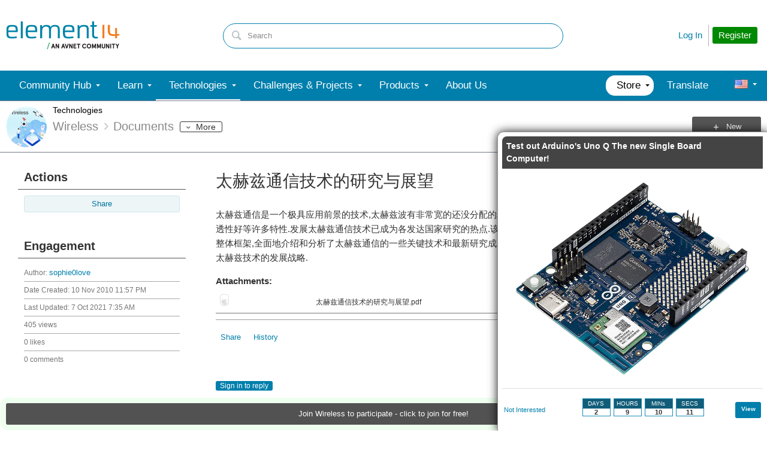

--- FILE ---
content_type: text/html; charset=utf-8
request_url: https://community.element14.com/technologies/wireless/w/documents/7489/page
body_size: 44537
content:
<!DOCTYPE html>
<html lang="en" class="direction-ltr" style="direction:ltr;" prefix="og: https://ogp.me/ns#"><head><link rel="stylesheet" href="https://community-storage.element14.com/system/h/0000000041fd9d8f/https/communityelement14com/443/css/platform.less?_=6fi0ipVJJmxadJkUp19Ukg==" type="text/css" media="screen" /><script type ="text/javascript" src="https://community-storage.element14.com/system/js/jquery.min.js?_=fF2IapRJV+ntHMPF66Aj6Q=="></script><script type ="text/javascript" src="https://community-storage.element14.com/system/js/telligent.glow.min.js?_=vgBuwCLgj70d/ZkQGprA7g=="></script><script type="text/javascript" src="https://community-storage.element14.com/system/js/telligent.evolution.min.js?_=PBqn1/UXLJCYPpKJb0wMGw=="></script><script type="text/javascript">
// <![CDATA[
try { jQuery.telligent.evolution.site.configure({baseUrl:'https://community.element14.com/',cookieSameSiteSetting:'Lax',loginReturnUrl:'/technologies/wireless/w/documents/7489/page',isLogout:false,enableGlobalForm:false,scheduledFileStatusUrl:'https://community.element14.com/callback.ashx?__type=Telligent.Evolution.Platform.Scripting.Plugins.ScheduledFileSupportPlugin%2C%20Telligent.Evolution.Platform',badgeablePanelCountUrl:'https://community.element14.com/callback.ashx?__type=Telligent.Evolution.CoreServices.Administration.Plugins.BadgeablePanelsServicePlugin%2C%20Telligent.Evolution.Platform',contentPeekUrl:'https://community.element14.com/callback.ashx?__type=Telligent.Evolution.CoreServices.Peek.Implementations.ContentPeekSupportPlugin%2C%20Telligent.Evolution.Platform',contextQueryString:'_pcurl=~%2Ftechnologies%2Fwireless%2Fw%2Fdocuments%2F7489%2Fpage',editorConfigVersionKey:'AAAAAEK%2FN2w%3D-AAAAAEIxl4Y%3D-638899964630000000-AAAAAEMSpmI%3D',maxMediaWidth:0,mediaMaxHeight:0,defaultMediaWidth:640,defaultMediaHeight:360,directUploadContext:'6ca43171-635d-454a-89d2-23d72114bc35',directUploadUrl:'https://community.element14.com/api.ashx/v2/cfs/temporary.json?UploadContextId=6ca43171-635d-454a-89d2-23d72114bc35',alphaBlendUrl:'https://community-storage.element14.com/system/images/alpha_blend.png?_=rDgYcKKXtDTTlznKb0rS9A==',blankUrl:'https://community-storage.element14.com/system/images/blank.gif?_=rCOGdNBuBpdWSOkTkZqE7Q==',collapsedUrl:'https://community-storage.element14.com/system/images/collapsed.gif?_=uOP8C4yCYFszIGDqGLe9lw==',hueBlendUrl:'https://community-storage.element14.com/system/images/hue_blend.png?_=qz111YeOD6Ts3Ly4idL0XA==',blendUrl:'https://community-storage.element14.com/system/images/blend.png?_=SDEXwgpwhMzZDFeZFMFGfQ==',ddlButtonUrl:'https://community-storage.element14.com/system/images/ddl_button.gif?_=fY7YExHebbeVPkQgZ6F7fQ==',expandedUrl:'https://community-storage.element14.com/system/images/expanded.gif?_=LTAZ9Sl5GA/taddLhtaXAA==',transparentUrl:'https://community-storage.element14.com/system/images/transparent.png?_=FIiR/cLPV3HuxGD89zBPAQ==',datePattern:{
	pattern: '<1-31> <Jan,Feb,Mar,Apr,May,Jun,Jul,Aug,Sep,Oct,Nov,Dec> <0001-9999>',
    yearIndex: 2,
    monthIndex: 1,
    dayIndex: 0,
    hourIndex: -1,
    minuteIndex: -1,
    amPmIndex: -1,
    parseDateOnLoad: true
},timePattern:{
	pattern: '<1-12>:<00-59> <AM,PM>',
    yearIndex: -1,
    monthIndex: -1,
    dayIndex: -1,
    hourIndex: 0,
    minuteIndex: 1,
    amPmIndex: 2,
    parseDateOnLoad: true
},dateTimePattern:{
	pattern: '<1-31> <Jan,Feb,Mar,Apr,May,Jun,Jul,Aug,Sep,Oct,Nov,Dec> <0001-9999> <1-12>:<00-59> <AM,PM>',
    yearIndex: 2,
    monthIndex: 1,
    dayIndex: 0,
    hourIndex: 3,
    minuteIndex: 4,
    amPmIndex: 5,
    parseDateOnLoad: true
},monthNames:['Jan','Feb','Mar','Apr','May','Jun','Jul','Aug','Sep','Oct','Nov','Dec'],dayNames:['Sun','Mon','Tue','Wed','Thu','Fri','Sat'],authorizationCookieName:'.te.csrf',accessingUserId:2101,accessingUserIsSystemAccount:true,accessingUserTemporary:false,accessingUserIsAuthenticated:false,restUiContext:"p\u0026wikis-page\u0026c6108064af6511ddb074de1a56d89593\u002667f215464f6b4753a1009465f7205663\u00260",versionKey:'639002607810599440',directionality:'ltr',editorLanguage:'en-US',autoLinkPattern:/((?:http|ftp|https):\/\/)([\w\-]{1,63}(?:\.[\w\-]{1,63}){0,127}(?:\([\w\-\.,@?!^=%&:/~\+#]{0,2046}\)|[\w\-\.,@?!^=%&:/~\+#]{0,2047}[\w\-@?^=%&:/~\+#]){0,2048})/i,defaultErrorMessage:'An error occurred.  Please try again or contact your administrator.',quoteText:'Quote',dateMinuteInFutureFormat:'in a few seconds',dateMinutesInFutureFormat:'in {0} minutes',dateHourInFutureFormat:'in over an hour',dateHoursInFutureFormat:'in {0} hours',dateDayInFutureFormat:'in {0} day',dateDaysInFutureFormat:'in {0} days',dateMonthInFutureFormat:'in {0} month',dateMonthsInFutureFormat:'in {0} months',dateYearInFutureFormat:'in over {0} year',dateYearsInFutureFormat:'in over {0} years',dateNowAgoFormat:'now',dateMinuteAgoFormat:'a few seconds ago',dateMinutesAgoFormat:'{0} minutes ago',dateHourAgoFormat:'{0} hour ago',dateHoursAgoFormat:'{0} hours ago',dateDayAgoFormat:'{0} day ago',dateDaysAgoFormat:'{0} days ago',dateMonthAgoFormat:'{0} month ago',dateMonthsAgoFormat:'{0} months ago',dateYearAgoFormat:'over {0} year ago',dateYearsAgoFormat:'over {0} years ago',previewZoomIn:'Zoom in',previewZoomOut:'Zoom out',previewClose:'Close',collapseExpandedItem:'Collapse',beforeUnloadMessageTip:'Progress will cancel if you leave.',pendingTip:'Progress will begin soon…',beforeUnloadMessageLabel:'Please wait…',clearText:'Clear',okText:'OK'});
jQuery.extend($.fn.evolutionUserFileTextBox.defaults,{removeText:'Remove',selectText:'Select/Upload...',noFileText:'No File Selected'});
jQuery.telligent.evolution.validation.registerExtensions({password:'Password contains invalid chars ...',passwordRegex:'^(?=.*[a-z])(?=.*[A-Z])(?=.*[0-9]).{7,128}$',email:'Your email address is invalid.',emailRegex:'^[!$\u0026*\\-=^`|~#%\u0027\\.\"+/?_{}\\\\a-zA-Z0-9 ]+@[\\-\\.a-zA-Z0-9]+(?:\\.[a-zA-Z0-9]+)+$',username:'Your sign in name does not meet the requirements for this site.',usernameRegex:'^[a-zA-Z0-9_\\-\\.]*$',emails:'One or more emails is invalid',url:'URL not in correct format',urlRegex:'^(?:(?:http|https|mailto|ftp|mms):|/|#|~/|data:image/(?:png|gif|jpe?g);base64,)',required:'This field is required.',date:'Please enter a valid date.',dateISO:'Please enter a valid date (ISO).',number:'Please enter a valid number.',digits:'Please enter only digits.',equalTo:'Please enter the same value again.',pattern:'Please enter valid value.',emailexists:'This email address is already in use.',groupnameexists:'This name is already in use.',mailinglistnameexists:'This name is already in use.',usernameexists:'This name is already in use.',wikipageexists:'This name is already in use.',maxlength:'Please enter no more than {0} characters.',minlength:'Please enter at least {0} characters.',rangelength:'Please enter a value between {0} and {1} characters long.',range:'Please enter a value between {0} and {1}.',max:'Please enter a value less than or equal to {0}.',min:'Please enter a value greater than or equal to {0}.',step:'Please enter a value that is a multiple of {0}.'});
jQuery.extend(jQuery.fn.evolutionLike.defaults,{likeText:'Like',unlikeText:'Unlike',modalTitleText:'People who like this',modalShowMoreText:'Show More',whoLikesOtherText:'\u003ca href=\"{user_profile_url}\" class=\"internal-link view-user-profile\"\u003e{user_display_name}\u003c/a\u003e likes this',whoLikesOtherTwoText:'\u003ca href=\"{user_profile_url}\" class=\"internal-link view-user-profile\"\u003e{user_display_name}\u003c/a\u003e and \u003cspan class=\"who-likes\"\u003e1 other\u003c/span\u003e like this',whoLikesOtherMultipleText:'\u003ca href=\"{user_profile_url}\" class=\"internal-link view-user-profile\"\u003e{user_display_name}\u003c/a\u003e and \u003cspan class=\"who-likes\"\u003e{count} others\u003c/span\u003e like this',whoLikesAccessingText:'You like this',whoLikesAccessingTwoText:'You and \u003cspan class=\"who-likes\"\u003e1 other\u003c/span\u003e like this',whoLikesAccessingMultipleText:'You and \u003cspan class=\"who-likes\"\u003e{count} others\u003c/span\u003e like this'});
jQuery.extend(jQuery.fn.evolutionInlineTagEditor.defaults,{editButtonText:'Edit tags',selectTagsText:'Select tags',saveTagsText:'Save',cancelText:'Cancel'});
jQuery.extend(jQuery.fn.evolutionStarRating.defaults,{titles:['Terrible','Poor','Fair','Average','Good','Excellent'],ratingMessageFormat:'Average rating: {rating} out of {max_rating} with {count} ratings.'});
jQuery.extend(jQuery.fn.evolutionModerate.defaults,{moderateLinkText:'moderate',reportLinkText:'Report as abusive',reportedLinkText:'Reported as abusive',reportedNotificationMessageText:'{NAME}\u0027s post has been reported. \u003cstrong\u003eThank you for your feedback.\u003c/strong\u003e'});
jQuery.extend(jQuery.fn.evolutionBookmark.defaults,{deleteBookmarkText:'Unbookmark {content_type_name}',addBookmarkText:'Bookmark this {content_type_name}',processingText:'...'});
jQuery.extend($.fn.evolutionCodeEditor.defaults,{editorUrl:'/cfs-file/__key/system/ace/ace.js'});
jQuery.extend(jQuery.telligent.evolution.ui.components.forumvotes.defaults,{modalTitleTextThread:'People who had this question',modalTitleTextReply:'People helped by this answer',noVotesText:'No Votes',modalShowMoreText:'More'});
jQuery.extend(jQuery.telligent.evolution.ui.components.forumqualityvotes.defaults,{modalTitleText:'People who voted on this thread',tipTextThread:'View Voters',noVotesText:'No Votes',upVoteText:'Vote Up',downVoteText:'Vote Down',logintext:'Login to vote on this thread',modalShowMoreText:'More'});
jQuery.extend(jQuery.fn.evolutionFeature.defaults,{editFeatureText:'Edit Feature',addFeatureText:'Feature ',processingText:'...'});
jQuery.extend(jQuery.fn.evolutionPager.defaults,{previousLabel:'Go to previous page',nextLabel:'Go to next page',firstLabel:'Go to first page',lastLabel:'Go to last page',individualPageLabel:'Go to page {0}'});
jQuery.telligent.evolution.systemNotifications.configure({explicitPanelUrl:'#_cptype=panel\u0026_cpcontexttype=Explicit\u0026_cppanelid=994a7020-02f3-4fc2-ba7d-be3f0febf9f9\u0026viewnotification=1',notificationText:'System Notification',reviewText:'Click to review and resolve.',andMoreText:' (plus {0} more)'});
} catch(e) { };
// ]]>
</script><script type="text/javascript">jQuery(function($) {
	$.telligent.evolution.messaging.subscribe('userActionFollowToggle', function(data) {
		var e = $(data.target);
		var userId = e.data('userid'), accessingUserId = e.data('accessinguserid'), v = e.data('follow');
		e.html('...');
		if (v) {
			$.telligent.evolution.post({
				url: $.telligent.evolution.site.getBaseUrl() + 'api.ashx/v2/users/{FollowerId}/following.json',
				data: { FollowerId: accessingUserId, FollowingId: userId },
				dataType: 'json',
				success: function(response) { e.html('Unfollow').data('follow', false); },
				error: function(response) {  e.html('Follow').data('follow', true); }
			});
		} else {
			$.telligent.evolution.del({
				url: $.telligent.evolution.site.getBaseUrl() + 'api.ashx/v2/users/{FollowerId}/following/{FollowingId}.json',
				data: { FollowerId: accessingUserId, FollowingId: userId },
				dataType: 'json',
				success: function(response) { e.html('Follow').data('follow', true); },
				error: function(response) {  e.html('Unfollow').data('follow', false); }
			});
		}
	});
});</script><script type="text/javascript">jQuery(function($) {
	$.telligent.evolution.messaging.subscribe('userActionFriendshipToggle', function(data) {
		var e = $(data.target);
		var userId = e.data('userid'), accessingUserId = e.data('accessinguserid'), v = parseInt(e.data('friendship'));
		var t = e.html();
		e.html('...');
		if (v == 0) {
				$.telligent.evolution.post({
					url: $.telligent.evolution.site.getBaseUrl() + 'api.ashx/v2/users/{RequestorId}/friends.json',
					data: { RequestorId: accessingUserId, RequesteeId: userId, RequestMessage: '\u003cp\u003eI would like to be your contact here on the element14 Community so that we can exchange\u0026nbsp;direct messages.\u003c/p\u003e\n\u003cp\u003eI look forward to communicating with you.\u003c/p\u003e' },
					dataType: 'json',
					success: function(response) { window.location = window.location; },
					error: function(response) {  e.html(t); }
				});
		} else if (v == 3) {
				$.telligent.evolution.post({
					url: $.telligent.evolution.site.getBaseUrl() + 'api.ashx/v2/users/{RequestorId}/friends.json',
					data: { RequestorId: accessingUserId, RequesteeId: userId, RequestMessage: '\u003cp\u003eI would like to be your contact here on the element14 Community so that we can exchange\u0026nbsp;direct messages.\u003c/p\u003e\n\u003cp\u003eI look forward to communicating with you.\u003c/p\u003e '},
					dataType: 'json',
					success: function(response) { window.location = window.location; },
					error: function(response) {  e.html(t); }
				});
		} else if (v == 1 || v == 2 || v == 4) {
			if (v == 4 || (v == 1 && window.confirm('Are you sure you want to cancel this friendship request?')) || (v == 2 && window.confirm('Are you sure you want to unfriend this person?'))) {
				$.telligent.evolution.del({
					url: $.telligent.evolution.site.getBaseUrl() + 'api.ashx/v2/users/{RequestorId}/friends/{RequesteeId}.json',
					data: { RequestorId: accessingUserId, RequesteeId: userId },
					dataType: 'json',
					success: function(response) { window.location = window.location; },
					error: function(response) {  e.html(t); }
				});
			} else { e.html(t); }
		}
	});
});</script><script type="text/javascript">
(function($){
$.extend($.fn.evolutionUpDownVoting.defaults,{voteDownMessage:'Vote against this idea',voteUpMessage:'Vote for this idea',loginMessage:'Sign in to vote on ideas',noPermissionMessage:'You do not have permission to vote for this idea',notGroupMemberMessage:'Join this group to vote on this idea',deleteMessage:'Remove your vote for this idea',readOnlyMessage: 'Voting on this idea has been disabled',switchToDownVoteMessage: 'Vote against this idea instead of for it',switchToUpVoteMessage: 'Vote for this idea instead of against it',voteDownAgainMessage:'Vote against this idea again',voteUpAgainMessage:'Vote for this idea again',removeDownVoteMesage:'Remove a vote against this idea',removeUpVoteMessage:'Remove a vote for this idea',viewVotesMessage:'View votes' });}(jQuery));
</script>
<script type="text/javascript">(function($){ $.telligent.evolution.media.defaults.endpoint = 'https://community.element14.com/callback.ashx?__type=Telligent.Evolution.Api.Plugins.Endpoints.FileViewerEndpoint%2C%20Telligent.Evolution.Platform'; }(jQuery));</script><script type="text/javascript">(function($){ $.telligent.evolution.preview.defaults.endpoint = 'https://community.element14.com/callback.ashx?__type=Telligent.Evolution.Api.Plugins.Endpoints.WebPreviewEndpoint%2C%20Telligent.Evolution.Platform'; }(jQuery));</script><script type="text/javascript">(function($){ $.fn.evolutionComposer.plugins.mentions.defaults.mentionablesEndpoint = 'https://community.element14.com/callback.ashx?__type=Telligent.Evolution.Api.Plugins.Endpoints.MentionablesEndpoint%2C%20Telligent.Evolution.Platform'; }(jQuery));</script><script type="text/javascript">(function($){ $.telligent.evolution.language.defaults.dateEndpoint = 'https://community.element14.com/callback.ashx?__type=Telligent.Evolution.Api.Plugins.Endpoints.DateFormattingEndpoint%2C%20Telligent.Evolution.Platform'; }(jQuery));</script><script type="text/javascript">(function($){ $.fn.evolutionUserFileTextBox.defaults.endpoint = 'https://community.element14.com/callback.ashx?__type=Telligent.Evolution.Api.Plugins.Endpoints.UserFileTextBoxEndpoint%2C%20Telligent.Evolution.Platform'; }(jQuery));</script><script type="text/javascript">
if (window === window.top) {
	jQuery(function(j){
		var redirected = false;
		var ensureLoggedIn = function(){
			if (!redirected) {
				var hashData = jQuery.telligent.evolution.url.hashData();
				if (hashData._cptype){
					redirected = true;
					window.location = jQuery.telligent.evolution.url.modify({
						url:'/login?ReturnUrl=%2Ftechnologies%2Fwireless%2Fw%2Fdocuments%2F7489%2Fpage',
						query: {
							ReturnUrl:window.location+''
						},
						hash: ''
					});
				}
			}
		};
		jQuery(window).on('hashchange', function(){
			ensureLoggedIn();
		});
		ensureLoggedIn()
	});
}
</script><title>太赫兹通信技术的研究与展望 - element14 Community</title>
<link rel="canonical" href="https://community.element14.com/technologies/wireless/w/documents/7489/page" /><meta property="og:site_name" content="element14 Community" />
<meta name="GENERATOR" content="Telligent Community 12" />
<meta name="description" content="太赫兹通信是一个极具应用前景的技术,太赫兹波有非常宽的还没分配的频带,并且具有传输速率高、方向性好、安全性高、散射小及穿透性好等许多特性.发展太赫兹通信技术已成为各发达国家研究的热点.该文分析了国内外太赫兹通信的研究情况;以太赫兹通信系统的整体框架,全面地介绍和分析了太赫兹通信的一些关键技术和最新研究成果;同时,对太赫兹的技术发展趋势和应用前景做了展望,提出了太赫兹技术的发展战略. Attachments:community.element14.com/.../_2A596B8D79511A90E14F80622F6784761478767A0E4E555C1B67_.pdf太赫兹通信技术的研" />
<meta property="og:Title" content="太赫兹通信技术的研究与展望" />
<meta property="og:image:width" content="150" />
<meta property="og:image" content="https://community.element14.com/cfs-file/__key/communityserver-components-groupavatars/00-00-00-00-21/1001_5F00_grp.png.png" />
<meta name="twitter:domain" content="community.element14.com" />
<meta name="twitter:url" content="https://community.element14.com/technologies/wireless/w/documents/7489/page" />
<meta name="expected-hostname" content="community.element14.com" />
<meta name="twitter:image:alt" content="太赫兹通信技术的研究与展望" />
<meta property="og:image:height" content="150" />
<meta name="twitter:description" content="太赫兹通信是一个极具应用前景的技术,太赫兹波有非常宽的还没分配的频带,并且具有传输速率高、方向性好、安全性高、散射小及穿透性好等许多特性.发展太赫兹通信技术已成为各发达国家研究的热点.该文分析了国内外太赫兹通信的研究情况;以太赫兹通信系统的整体框架,全面地介绍和分析了太赫兹通信的一些关键技术和最新研究成果;同时,对太赫兹的技术发展趋势和应用前景做了展望,提出了太赫兹技术的发展战略. Attachments:community.element14.com/.../_2A596B8D79511A90E14F80622F6784761478767A0E4E555C1B67_.pdf太赫兹通信技术的研" />
<meta name="twitter:creator" content="@e14Community" />
<meta name="twitter:image" content="https://community.element14.com/cfs-file/__key/communityserver-components-groupavatars/00-00-00-00-21/1001_5F00_grp.png.png" />
<meta property="og:type" content="website" />
<meta name="twitter:title" content="太赫兹通信技术的研究与展望" />
<meta name="twitter:image:src" content="https://community.element14.com/cfs-file/__key/communityserver-components-groupavatars/00-00-00-00-21/1001_5F00_grp.png.png" />
<meta property="og:description" content="太赫兹通信是一个极具应用前景的技术,太赫兹波有非常宽的还没分配的频带,并且具有传输速率高、方向性好、安全性高、散射小及穿透性好等许多特性.发展太赫兹通信技术已成为各发达国家研究的热点.该文分析了国内外太赫兹通信的研究情况;以太赫兹通信系统的整体框架,全面地介绍和分析了太赫兹通信的一些关键技术和最新研究成果;同时,对太赫兹的技术发展趋势和应用前景做了展望,提出了太赫兹技术的发展战略. Attachments:community.element14.com/.../_2A596B8D79511A90E14F80622F6784761478767A0E4E555C1B67_.pdf太赫兹通信技术的研" />
<meta name="title" content="太赫兹通信技术的研究与展望" />
<meta property="og:url" content="https://community.element14.com/technologies/wireless/w/documents/7489/page" />
<meta property="fb:app_id" content="354647788222159" />
<meta property="og:title" content="太赫兹通信技术的研究与展望" />
<meta name="keywords" content="Electronics engineering community,Online electronics forums,Maker projects ideas,Electronics hobbyist resources,Circuit design discussions,Embedded systems tutorials,Microcontroller programming guides,Prototyping electronics projects,PCB design help,IoT project ideas,Open-source electronics tools,DIY electronics projects,Electrical engineering discussions,Electronics troubleshooting guide,Electronics community blog" />
<meta property="og:image:alt" content="太赫兹通信技术的研究与展望" />
<meta name="twitter:card" content="summary_large_image" />
<meta property="og:locale" content="en_US" />
<meta name="twitter:site" content="@e14Community" /><link type="text/css" rel="stylesheet" href="https://community-storage.element14.com/uifiles/h/0000000041fd9d8e/00ec0001bb9041c288cc63c14b3070ba/s/00000000000000000000000000000000/0/theme_000/theme/f/1/638550041500000000/https/communityelement14com/443/screen.less?_=ZtFoMh6/bUEXEtm32eSQnA==" /><link type="text/css" rel="stylesheet" href="https://community-storage.element14.com/uifiles/h/0000000041fd9d8e/00ec0001bb9041c288cc63c14b3070ba/s/00000000000000000000000000000000/0/theme_000/theme/f/1/638550041500000000/https/communityelement14com/443/print.css?_=pNanWynCTjTQ+FmAFaH3xA==" media="print" /><link type="text/css" rel="stylesheet" href="https://community-storage.element14.com/uifiles/h/0000000041fd9d8e/00ec0001bb9041c288cc63c14b3070ba/s/00000000000000000000000000000000/0/theme_000/theme/f/1/638550041500000000/https/communityelement14com/443/handheld.less?_=lshJGvSW0IbVt1aGgcZ8tw==" media="only screen and (max-width: 670px)" /><link type="text/css" rel="stylesheet" href="https://community-storage.element14.com/uifiles/h/0000000041fd9d8e/00ec0001bb9041c288cc63c14b3070ba/s/00000000000000000000000000000000/0/theme_000/theme/f/1/638550041500000000/https/communityelement14com/443/tablet.less?_=GZqxmYqsyFO6A22jNf6RfQ==" media="only screen and (min-device-width: 671px) and (max-device-width: 1024px) and (orientation: landscape), only screen and (min-device-width: 671px) and (max-device-width: 1024px) and (orientation: portrait)" /><meta name="viewport" content="width=device-width, user-scalable=yes, initial-scale=1, maximum-scale=5" />

	<link rel="icon" type="image/png" href="https://community-storage.element14.com/themefiles/fd/s/00ec0001bb9041c288cc63c14b3070ba/files/favicon.png?sv=2016-05-31&amp;sr=b&amp;si=telligent&amp;sig=mAZQ0V%2BU6dCNWidah3IMMzAQglajeD0%2BCDGJh%2BBO%2B2I%3D&amp;_=68RepuC5XieEhVwobuKY5A==">
	<link rel="apple-touch-icon" href="https://community-storage.element14.com/themefiles/fd/s/00ec0001bb9041c288cc63c14b3070ba/files/favicon.png?sv=2016-05-31&amp;sr=b&amp;si=telligent&amp;sig=mAZQ0V%2BU6dCNWidah3IMMzAQglajeD0%2BCDGJh%2BBO%2B2I%3D&amp;_=68RepuC5XieEhVwobuKY5A==">
<link type="text/css" rel="stylesheet" href="https://community-storage.element14.com/uifiles/h/0000000041fd9d8e/00ec0001bb9041c288cc63c14b3070ba/s/00000000000000000000000000000000/0/theme_000/theme/f/1/638550041500000000/https/communityelement14com/443/selayouts.less?_=0ZjSQFXCDCO0BiadCKiEMQ==" /><link type="text/css" rel="stylesheet" href="https://community-storage.element14.com/uifiles/h/0000000041fd9d8e/00ec0001bb9041c288cc63c14b3070ba/s/00000000000000000000000000000000/0/theme_000/theme/f/1/638550041500000000/https/communityelement14com/443/semain.less?_=kH9R9kAw1NU7Roop0rs3uw==" /><link type="text/css" rel="stylesheet" href="https://community-storage.element14.com/uifiles/h/0000000041fd9d8e/00ec0001bb9041c288cc63c14b3070ba/s/00000000000000000000000000000000/0/theme_000/theme/f/1/638550041500000000/https/communityelement14com/443/secolors.less?_=QiAAY5Ec42b90cqJu3s+CQ==" /><link type="text/css" rel="stylesheet" href="https://community-storage.element14.com/uifiles/h/0000000041fd9d8e/00ec0001bb9041c288cc63c14b3070ba/s/00000000000000000000000000000000/0/theme_000/theme/f/1/638550041500000000/https/communityelement14com/443/seglobal.less?_=60qXYNBzw1N96+UvE2pV5w==" /><link type="text/css" rel="stylesheet" href="https://community-storage.element14.com/uifiles/h/0000000041fd9d8e/00ec0001bb9041c288cc63c14b3070ba/s/00000000000000000000000000000000/0/theme_000/theme/f/1/638550041500000000/https/communityelement14com/443/seclient.less?_=2Q/keQXX8DQSNFEB6pcvcg==" />
<script type="text/javascript" src="https://community-storage.element14.com/themefiles/fd/s/00ec0001bb9041c288cc63c14b3070ba/jsfiles/theme.js?sv=2016-05-31&amp;sr=b&amp;si=telligent&amp;sig=rxnTrDEbqQiVg5nfZn%2FoNjCs5XynWQaO9iIdhpmQMTE%3D&amp;_=0RGCT9TOfhJW5IoBL8yoxQ=="></script>
<script type="text/javascript">
jQuery(function(j){
	j.telligent.evolution.theme.social.register({
		dockedSidebars:  true ,
		adaptiveHeaders:  false ,
		adaptiveHeadersMinWidth: 670
	})
});
</script><script type="text/javascript">
    // apply special custom styles for global navigation
    function observeGlobalNavigation () {
        let MutationObserver = window.MutationObserver || window.WebKitMutationObserver || window.MozMutationObserver
        
        // select the node that will be observed for mutations
        let targetNode = document.querySelector('html body#se-theme .header-fragments .content-fragment.navigation-custom .navigation-list[data-direction="horizontal"]')
        
        if (!targetNode) {
            return
        }

        // options
        let config = {
            attributes: true,
            childList: true,
            characterData: false,
            subtree: true
        }
        
        // callback function to execute when mutations are observed
        let callback = function (mutationsList) {
            let openItem = document.querySelector('html body#se-theme .header-fragments .content-fragment.navigation-custom .navigation-list[data-direction="horizontal"] a.subnav-open, html body#se-theme .header-fragments .content-fragment.navigation-custom .navigation-list[data-direction="horizontal"] a.links-expanded')
                
            if (openItem) {
                document.body.classList.add('se-global-nav-open')
            } else {
                document.body.classList.remove('se-global-nav-open')
            }
        }
        
        // create an observer instance linked to the callback function
        let observer = new MutationObserver(callback)
        
        // start observing the target node for configured mutations
        observer.observe(targetNode, config)
    }
    
    
    // entry point
    document.addEventListener('DOMContentLoaded', function () {
        if (document.body.id !== 'se-theme') {
            document.body.id = 'se-theme'
        }

        observeGlobalNavigation()
    }, false)
    

    // jQuery entry point
    jQuery(function () {
        // set vertical position of the user avatar title tip
        let userAvatar = jQuery('.banner.site .user-links a.user')
        if (userAvatar) {
            userAvatar.evolutionTip({
                attribute: jQuery.fn.evolutionTip.defaults.attribute,
                vertical: 'below'
            })
        }
        
        // set vertical & horizontal position for logo tooltip
        let logotype = jQuery('.banner.site .avatar > a')
        if (logotype) {
            logotype.evolutionTip({
                attribute: jQuery.fn.evolutionTip.defaults.attribute,
                vertical: 'below'
            })
        }
    })
</script>

<script type="text/javascript">
    // entry point (vanilla)
    document.addEventListener('DOMContentLoaded', function () {

    }, false)
    
    
    
    // entry point (jQuery)
    jQuery(function () {
      
    })
</script>
<link rel="preconnect" href="https://cdn-ukwest.onetrust.com">
<link rel="dns-prefetch" href="https://cdn-ukwest.onetrust.com">
<!-- OneTrust Cookies Consent Notice start for community.element14.com -->
<script type="text/javascript" src="https://cdn-ukwest.onetrust.com/consent/6391955a-e140-4cc1-b734-c244a329cfd9/OtAutoBlock.js" ></script>
<script src="https://cdn-ukwest.onetrust.com/scripttemplates/otSDKStub.js"  type="text/javascript" charset="UTF-8" data-domain-script="6391955a-e140-4cc1-b734-c244a329cfd9" ></script>
<script type="text/javascript">
function OptanonWrapper() { }
</script>
<!-- OneTrust Cookies Consent Notice end for community.element14.com -->

<meta http-equiv="X-Clacks-Overhead" content="GNU Terry Pratchett" />

<link rel="apple-touch-icon" sizes="57x57" href="/apple-touch-icon-57x57.png" />
<link rel="apple-touch-icon" sizes="60x60" href="/apple-touch-icon-60x60.png" />
<link rel="apple-touch-icon" sizes="72x72" href="/apple-touch-icon-72x72.png" />
<link rel="apple-touch-icon" sizes="76x76" href="/apple-touch-icon-76x76.png" />
<link rel="apple-touch-icon" sizes="114x114" href="/apple-touch-icon-114x114.png" />
<link rel="apple-touch-icon" sizes="120x120" href="/apple-touch-icon-120x120.png" />
<link rel="apple-touch-icon" sizes="144x144" href="/apple-touch-icon-144x144.png" />
<link rel="apple-touch-icon" sizes="152x152" href="/apple-touch-icon-152x152.png" />
<link rel="apple-touch-icon" sizes="180x180" href="/apple-touch-icon-180x180.png" />
<link rel="icon" type="image/png" href="/favicon-32x32.png" sizes="32x32" />
<link rel="icon" type="image/png" href="/favicon-194x194.png" sizes="194x194" />
<link rel="icon" type="image/png" href="/favicon-96x96.png" sizes="96x96" />
<link rel="icon" type="image/png" href="/android-chrome-192x192.png" sizes="192x192" />
<link rel="manifest" href="/manifest.json" />
<link rel="mask-icon" href="/safari-pinned-tab.svg" color="#5bbad5" />
<meta name="msapplication-TileColor" content="#2b5797" />
<meta name="msapplication-TileImage" content="/mstile-144x144.png" />
<meta name="theme-color" content="#ffffff" /><link rel="stylesheet" href="https://community-storage.element14.com/uifiles/h/0000000041fd9d8e/00ec0001bb9041c288cc63c14b3070ba/g/67f215464f6b4753a1009465f7205663/0/header_0010/2094/f/3/638817888770000000/https/communityelement14com/443/style.less?_=GKcw0PMYw2KVocnEninfIA=="  />
<link rel="stylesheet" href="https://community-storage.element14.com/uifiles/h/0000000041fd9d8e/00ec0001bb9041c288cc63c14b3070ba/g/67f215464f6b4753a1009465f7205663/0/header_0010/2095/f/3/638527005308700000/https/communityelement14com/443/render-styles.less?_=8uqDUYwT5QQ4WJmp9BvXpw=="  />
<link rel="stylesheet" href="https://community-storage.element14.com/uifiles/h/0000000041fd9d8e/00ec0001bb9041c288cc63c14b3070ba/g/67f215464f6b4753a1009465f7205663/0/header_0010/2096/f/3/638527005308700000/https/communityelement14com/443/style.less?_=v4zVcFJcKcwiXplxcmNboQ=="  />
<link rel="stylesheet" href="https://community-storage.element14.com/uifiles/h/0000000041fd9d8e/00ec0001bb9041c288cc63c14b3070ba/g/67f215464f6b4753a1009465f7205663/0/pwikis-page_0000/16981/f/3/638657230650000000/https/communityelement14com/443/style.less?_=PV7TIgirjoI8+0vs5NCXMQ=="  />
<link rel="stylesheet" href="https://community-storage.element14.com/uifiles/h/0000000041fd9d8e/00ec0001bb9041c288cc63c14b3070ba/g/67f215464f6b4753a1009465f7205663/0/pwikis-page_0000/4111/f/3/638501638089600000/https/communityelement14com/443/style.less?_=54F9wBOGgXgQI6qXKwqI5w=="  />
<link rel="stylesheet" href="https://community-storage.element14.com/uifiles/h/0000000041fd9d8e/00ec0001bb9041c288cc63c14b3070ba/g/67f215464f6b4753a1009465f7205663/0/pwikis-page_0000/4112/f/3/638501638089600000/https/communityelement14com/443/style.less?_=54F9wBOGgXgQI6qXKwqI5w=="  />
<link rel="stylesheet" href="https://community-storage.element14.com/uifiles/h/0000000041fd9d8e/00ec0001bb9041c288cc63c14b3070ba/g/67f215464f6b4753a1009465f7205663/0/pwikis-page_0000/4116/f/3/638501638089600000/https/communityelement14com/443/style.less?_=LQqgGYMVEt5ICAAilezPFw=="  />
<link rel="stylesheet" href="https://community-storage.element14.com/uifiles/h/0000000041fd9d8e/00ec0001bb9041c288cc63c14b3070ba/g/67f215464f6b4753a1009465f7205663/0/pwikis-page_0000/4117/f/3/638748161430000000/https/communityelement14com/443/style.less?_=SlYFRGVcPhfkuNLTUvgtvw=="  />
<link rel="stylesheet" href="https://community-storage.element14.com/uifiles/h/0000000041fd9d8e/00ec0001bb9041c288cc63c14b3070ba/g/67f215464f6b4753a1009465f7205663/0/footer_0010/59/f/3/638972573240000000/https/communityelement14com/443/style.less?_=3qOp9sMAKWeMpZlGyynG4A=="  />
<link rel="stylesheet" href="https://community-storage.element14.com/uifiles/h/0000000041fd9d8e/00ec0001bb9041c288cc63c14b3070ba/g/67f215464f6b4753a1009465f7205663/0/footer_0010/24/f/3/638501638089600000/https/communityelement14com/443/style.less?_=D7K2U1Ro1a4Co51QsD2YfQ=="  />
<link rel="stylesheet" href="https://community-storage.element14.com/uifiles/h/0000000041fd9d8e/00ec0001bb9041c288cc63c14b3070ba/g/67f215464f6b4753a1009465f7205663/0/footer_0010/29/f/3/638501638089600000/https/communityelement14com/443/style.less?_=alSpl6HgjXXBBIP8efzbxw=="  /><link rel="alternate" type="application/rss+xml" title="Wireless (RSS 2.0)" href="https://community.element14.com/technologies/wireless/rss"  /><link rel="alternate" type="application/rss+xml" title="Documents (RSS 2.0)" href="https://community.element14.com/technologies/wireless/w/documents/rss"  /><link rel="alternate" type="application/rss+xml" title="太赫兹通信技术的研究与展望 (RSS 2.0)" href="https://community.element14.com/technologies/wireless/w/documents/7489/page/rss"  />
<script>(window.BOOMR_mq=window.BOOMR_mq||[]).push(["addVar",{"rua.upush":"false","rua.cpush":"true","rua.upre":"false","rua.cpre":"true","rua.uprl":"false","rua.cprl":"false","rua.cprf":"false","rua.trans":"SJ-2a2a4928-1a95-43b4-9416-0abeec1969f5","rua.cook":"false","rua.ims":"false","rua.ufprl":"false","rua.cfprl":"false","rua.isuxp":"false","rua.texp":"norulematch","rua.ceh":"false","rua.ueh":"false","rua.ieh.st":"0"}]);</script>
                              <script>!function(e){var n="https://s.go-mpulse.net/boomerang/";if("False"=="True")e.BOOMR_config=e.BOOMR_config||{},e.BOOMR_config.PageParams=e.BOOMR_config.PageParams||{},e.BOOMR_config.PageParams.pci=!0,n="https://s2.go-mpulse.net/boomerang/";if(window.BOOMR_API_key="RVBPD-8GALF-8D5TU-S38JB-QEDZ3",function(){function e(){if(!o){var e=document.createElement("script");e.id="boomr-scr-as",e.src=window.BOOMR.url,e.async=!0,i.parentNode.appendChild(e),o=!0}}function t(e){o=!0;var n,t,a,r,d=document,O=window;if(window.BOOMR.snippetMethod=e?"if":"i",t=function(e,n){var t=d.createElement("script");t.id=n||"boomr-if-as",t.src=window.BOOMR.url,BOOMR_lstart=(new Date).getTime(),e=e||d.body,e.appendChild(t)},!window.addEventListener&&window.attachEvent&&navigator.userAgent.match(/MSIE [67]\./))return window.BOOMR.snippetMethod="s",void t(i.parentNode,"boomr-async");a=document.createElement("IFRAME"),a.src="about:blank",a.title="",a.role="presentation",a.loading="eager",r=(a.frameElement||a).style,r.width=0,r.height=0,r.border=0,r.display="none",i.parentNode.appendChild(a);try{O=a.contentWindow,d=O.document.open()}catch(_){n=document.domain,a.src="javascript:var d=document.open();d.domain='"+n+"';void(0);",O=a.contentWindow,d=O.document.open()}if(n)d._boomrl=function(){this.domain=n,t()},d.write("<bo"+"dy onload='document._boomrl();'>");else if(O._boomrl=function(){t()},O.addEventListener)O.addEventListener("load",O._boomrl,!1);else if(O.attachEvent)O.attachEvent("onload",O._boomrl);d.close()}function a(e){window.BOOMR_onload=e&&e.timeStamp||(new Date).getTime()}if(!window.BOOMR||!window.BOOMR.version&&!window.BOOMR.snippetExecuted){window.BOOMR=window.BOOMR||{},window.BOOMR.snippetStart=(new Date).getTime(),window.BOOMR.snippetExecuted=!0,window.BOOMR.snippetVersion=12,window.BOOMR.url=n+"RVBPD-8GALF-8D5TU-S38JB-QEDZ3";var i=document.currentScript||document.getElementsByTagName("script")[0],o=!1,r=document.createElement("link");if(r.relList&&"function"==typeof r.relList.supports&&r.relList.supports("preload")&&"as"in r)window.BOOMR.snippetMethod="p",r.href=window.BOOMR.url,r.rel="preload",r.as="script",r.addEventListener("load",e),r.addEventListener("error",function(){t(!0)}),setTimeout(function(){if(!o)t(!0)},3e3),BOOMR_lstart=(new Date).getTime(),i.parentNode.appendChild(r);else t(!1);if(window.addEventListener)window.addEventListener("load",a,!1);else if(window.attachEvent)window.attachEvent("onload",a)}}(),"".length>0)if(e&&"performance"in e&&e.performance&&"function"==typeof e.performance.setResourceTimingBufferSize)e.performance.setResourceTimingBufferSize();!function(){if(BOOMR=e.BOOMR||{},BOOMR.plugins=BOOMR.plugins||{},!BOOMR.plugins.AK){var n="true"=="true"?1:0,t="",a="aocwpayxezh2s2ltf4oa-f-c29ae9066-clientnsv4-s.akamaihd.net",i="false"=="true"?2:1,o={"ak.v":"39","ak.cp":"1171429","ak.ai":parseInt("700763",10),"ak.ol":"0","ak.cr":9,"ak.ipv":4,"ak.proto":"h2","ak.rid":"4cef1084","ak.r":45721,"ak.a2":n,"ak.m":"x","ak.n":"essl","ak.bpcip":"3.133.103.0","ak.cport":42536,"ak.gh":"23.33.25.22","ak.quicv":"","ak.tlsv":"tls1.3","ak.0rtt":"","ak.0rtt.ed":"","ak.csrc":"-","ak.acc":"","ak.t":"1769156380","ak.ak":"hOBiQwZUYzCg5VSAfCLimQ==hkO2aqoKjAs4Pr/jkNdPX2yb6v1acoluIuOqqVOndBxP+G8AKAdvZHzRRYnvbR14Rb21iaszmbX/4oFhdvlcZCBKG1e3jcw1rLVKmpJS7sogwCoXN+cFztkiKxJaYajcCVzlwlZ/3pyISUj5MMnCQcD17+xTStN7DEQn/zzs3C2WuorOwZJA++ag7uDPk5yEMkGJwdLPB99DJAibhN7X0TJJUdTq5pFHQKGrScveorubNPoePCOOAbb3mt5eEbfRT28OxbGy5OaqN1X3CnhFePyU2Yaf7umlZK64ZTKyglA72Q9EgCtzRpwAfjW3oWJO0QMImYD0JWsqba/CGWVDFSTt1y988BkGnHX1KxUeVkHtQkiCk72NcGpW/mWs5U+CLPgp8Qffx9NE/F4jGesVFHl8R91QTUhkVRqLh+wZVL8=","ak.pv":"48","ak.dpoabenc":"","ak.tf":i};if(""!==t)o["ak.ruds"]=t;var r={i:!1,av:function(n){var t="http.initiator";if(n&&(!n[t]||"spa_hard"===n[t]))o["ak.feo"]=void 0!==e.aFeoApplied?1:0,BOOMR.addVar(o)},rv:function(){var e=["ak.bpcip","ak.cport","ak.cr","ak.csrc","ak.gh","ak.ipv","ak.m","ak.n","ak.ol","ak.proto","ak.quicv","ak.tlsv","ak.0rtt","ak.0rtt.ed","ak.r","ak.acc","ak.t","ak.tf"];BOOMR.removeVar(e)}};BOOMR.plugins.AK={akVars:o,akDNSPreFetchDomain:a,init:function(){if(!r.i){var e=BOOMR.subscribe;e("before_beacon",r.av,null,null),e("onbeacon",r.rv,null,null),r.i=!0}return this},is_complete:function(){return!0}}}}()}(window);</script></head><body spellcheck="true">








<script type="text/javascript">
    document.body.id = 'se-theme';
</script>


<div class="single-column header-fragments evolution-reflow-container" data-related="_h_page" id="_h_singlecolumn" style = "display:none"></div><div class="header-fragments evolution-reflow-container" data-related="_h_singlecolumn" id="_h_page"  data-reflow-width="670"><div class="layout">
<div class="layout-header"></div>
<div class="layout-content header-top-content" id="_h_layout"><div class="layout-region header" id="_h_header">
<div class="layout-region-inner header"><div class="content-fragment scripted-content-fragment no-wrapper responsive-1 " id="header-2092" data-reflow="_h_header,_h_singlecolumn,1,0,0">
<div class="content-fragment-content">
<script>
    // Track errors globally
    var e14JSErrorArray = []; // Used so that we can store errors from early on in initialisation
	window.onerror = function(message, filePath, line) {
        var file = filePath.substring(filePath.lastIndexOf('/')+1);
		var errorText = 'jsError-**BROWSER**-L'+line+'-'+file.substring(0,15)+'-'+message;
		
	    switch (document.readyState) {
          case "loading":
            e14JSErrorArray.push(errorText); // Log this later
            break;
          default:
            // The page is fully loaded.
            e14.func.queueScripts.add(function(){
                e14.func.logJSErrors(errorText)
            });
            break;
        }
        
        return false;
	}
	
    console.log('e14-global-widget loaded');

    window.digitalData = {};     
    window.e14 = {
        meta: { 
            user: {
                                userid: 2101,
                username: 'Anonymous',
                profileUrl: '$core_v2_user.Accessing.ProfileUrl',
                anonymous: true,
                points: 0,
                isAdmin: false             },
            page: {},             products: []
        },
        props: {
            buyGoesToCart: true,
            botOptimsation: false,
                        cmtyManagerId: 24933,
            isMobile: false,
            jsErrorSendLimit: 5,
            jsErrorSentCount: 0,
            liveAgentEnabled: false,
            masheryURL: 'https://api.element14.com/catalog/products',
            masheryKey: '6ayk7fwykyakewdebxfewehr',
            resourceVersion: '09be6430-cbc8-4486-aed7-1018228d96bf',
            resourceRoot: '/e14/cfs/e14core/',
            resourceUseCfs: false,
            webinarsStartingSoon: '{"rt0":{"EventTitle":"Test out Arduino&#39;s Uno Q   The new Single Board Computer!","Id":"860f26c2-ac91-403e-9827-0e1637b0d361","Url":"https://community.element14.com/products/roadtest/rt/roadtests/706/test_out_arduinos_uno_q_-_the_new_single-board_computer","StartDate":1766390400000,"EndDate":1769362200000,"EventImage":"https://community.element14.com/resized-image/__size/1280x720/__key/roadtestfiles/860f26c2ac91403e98270e1637b0d361/4808383_2D00_40.png","ImageHeight":379,"isRtOrDc":true}}',
                        siteroot: 'https://community.element14.com'
        },
        trk: {},
        func: {
            queueScripts: (function queueScripts() {
                var queue = [];
                var priorityQueue = [];
                var queueExecuted = false;
                function add(fn, priority) {
                    priority = priority || false;
                    if (typeof fn === 'function') {
                        if (queueExecuted) {
                            try {
                                fn();
                            } catch (error) {
                                console.error(error);
                            }
                        } else {
                            if (priority) {
                                priorityQueue.push(fn);
                            } else {
                                queue.push(fn);
                            }
                        }
                    }
                }

                function execute() {
                    if (queueExecuted)
                        return false;
        
                    var arr = priorityQueue.concat(queue);
                    for (var s = 0, l = arr.length; s < l; s++) {
                        // try {
                            arr[s]();
                        // } catch (e) {
                        //     if (console)
                        //         console.error(e);
                        // }
                    }
                    queueExecuted = true;
        
                    return queueExecuted;
                }
        
                return {
                    add: add,
                    execute: execute
                }
            }())
        }
    }
</script>

            <script type="text/javascript" src="/e14/assets/launch/0a264242e0bd/572606bb99db/launch-91cd98e803cd.min.js?ver=dd9679ce-eb49-4bf2-bac5-e6e258cca29c"></script>
    
<script type="text/javascript" data-ot-ignore="/e14/cfs/e14core/lib/require.js" src="/e14/cfs/e14core/lib/require.js"></script>
<script>

    require.config({
        baseUrl: "/e14/cfs/e14core/scripts/", // Subject to change per environment
        waitSeconds : 30,
        urlArgs: "v=" + e14.props.resourceVersion,
        deps: ['main'],
        attributes: {
            "main": {
              "data-ot-ignore": "/e14/cfs/e14core/lib/main.js?v=09be6430-cbc8-4486-aed7-1018228d96bf",
            }
        },
        onNodeCreated: function(node, config, name, url){
            if(config.attributes && config.attributes[name]){
              Object.keys(config.attributes[name]).forEach(function(attribute) {
                node.setAttribute(attribute, config.attributes[name][attribute]);
              });
            }
        },
        paths: {
            'libraries': '../lib',
            'handlebars': '../lib/handlebars',
            'views': '../views',
            'text': '../lib/modules/text',
            'shims': '../lib/shims',
            'jquery': '../lib/jquery-proxy'
        },
        packages: [
        { 
            name: 'global-utils',
            location: 'global-utils',  // default 'packagename'
            main: 'index'         // default 'main' 
        }]
    });
</script>

<link rel="stylesheet" href="/e14/cfs/e14core/styles/e14-theme.css?v=09be6430-cbc8-4486-aed7-1018228d96bf">
<link rel="stylesheet" href="/e14/cfs/e14core/styles/e14-base.css?v=09be6430-cbc8-4486-aed7-1018228d96bf"></div>
<div class="content-fragment-footer"></div>
</div>
<div class="content-fragment scripted-content-fragment no-wrapper responsive-1 " id="header-2093" data-reflow="_h_header,_h_singlecolumn,1,0,1">
<div class="content-fragment-content">

            
    
    





		
																										

                                                                                                        
                                                                 
                
                            	                	                	                	                	    
<script>
    console.log('e14-global-page-info-widget loaded');

        window.e14.meta.user.country = 'US';
    window.e14.meta.user.currencyConversion = 1
    
         window.e14.meta.user.language = 'en';
    window.e14.props.linkedIn = '28906';
    
    window.e14.meta.page = {
        urlName: 'wiki_Page_View',
        loginRestricted: false,
            authorId: 36169,
                contentId: '33b4d055-dbe3-492e-a9d3-927201bc50ed',
        contentShortId: '5',
        contentTypeId: '393e7426-ce8b-4921-9949-0c0b60cb1f1e',
        contentTypeName: 'Wiki',
            group: {
            id: 21,
            count: 0,
            name: 'Wireless',
            key: 'wireless',
            containerId: '67f21546-4f6b-4753-a100-9465f7205663',
            applicationId: '67f21546-4f6b-4753-a100-9465f7205663',
            parentGroupId: 11,
            isHome: false,
            path: [
  "Technologies",
  "Wireless"
],
            parentPath: [
  "Technologies"
],
            topLevelName: 'Technologies',
            topLevelKey: 'technologies'
        },
            typeName: 'Wiki',
        typeNameAlt: 'wikis-page',
        typeNameParent: 'WikiPage',
                    contentTitle: '太赫兹通信技术的研究与展望',
            isContent: true,
                
            applicationId: '33b4d055-dbe3-492e-a9d3-927201bc50ed',
        applicationTypeId: '393e7426-ce8b-4921-9949-0c0b60cb1f1e',
        applicationName: 'Documents',
        applicationNames: [
  "Blog",
  "Forum",
  "Managed Videos",
  "Events",
  "Wikis",
  "Mentions",
  "Sub-Groups",
  "Tags"
],
        
            
        applicationNamesAvailable: [
  "Blog",
  "Forum",
  "Managed Videos",
  "Events",
  "Wikis",
  "Mentions",
  "Sub-Groups",
  "Tags"
],
        pageContextItems: [
  {
    "TypeName": "Group",
    "ContainerTypeId": "23b05a61-c3e5-4451-90d9-bfa00453bce4",
    "ContainerId": "67f21546-4f6b-4753-a100-9465f7205663",
    "ApplicationTypeId": "23b05a61-c3e5-4451-90d9-bfa00453bce4",
    "ApplicationId": "67f21546-4f6b-4753-a100-9465f7205663",
    "ContentTypeId": "23b05a61-c3e5-4451-90d9-bfa00453bce4",
    "ContentId": "67f21546-4f6b-4753-a100-9465f7205663",
    "Id": "21",
    "Relationship": null
  },
  {
    "TypeName": "WikiPage",
    "ContainerTypeId": "23b05a61-c3e5-4451-90d9-bfa00453bce4",
    "ContainerId": "67f21546-4f6b-4753-a100-9465f7205663",
    "ApplicationTypeId": "393e7426-ce8b-4921-9949-0c0b60cb1f1e",
    "ApplicationId": "33b4d055-dbe3-492e-a9d3-927201bc50ed",
    "ContentTypeId": "6b577b8c-0470-4e20-9d29-b6772bf67243",
    "ContentId": "c05a0812-63d2-469a-9888-fe8a4fb835c7",
    "Id": "7489",
    "Relationship": null
  },
  {
    "TypeName": "Wiki",
    "ContainerTypeId": "23b05a61-c3e5-4451-90d9-bfa00453bce4",
    "ContainerId": "67f21546-4f6b-4753-a100-9465f7205663",
    "ApplicationTypeId": "393e7426-ce8b-4921-9949-0c0b60cb1f1e",
    "ApplicationId": "33b4d055-dbe3-492e-a9d3-927201bc50ed",
    "ContentTypeId": "393e7426-ce8b-4921-9949-0c0b60cb1f1e",
    "ContentId": "33b4d055-dbe3-492e-a9d3-927201bc50ed",
    "Id": "5",
    "Relationship": null
  },
  {
    "TypeName": "WikiPage",
    "ContainerTypeId": "23b05a61-c3e5-4451-90d9-bfa00453bce4",
    "ContainerId": "67f21546-4f6b-4753-a100-9465f7205663",
    "ApplicationTypeId": "393e7426-ce8b-4921-9949-0c0b60cb1f1e",
    "ApplicationId": "33b4d055-dbe3-492e-a9d3-927201bc50ed",
    "ContentTypeId": "6b577b8c-0470-4e20-9d29-b6772bf67243",
    "ContentId": "80d5e120-197e-4d0e-94e1-2e01ce1ec50f",
    "Id": "5",
    "Relationship": "Parent"
  },
  {
    "TypeName": "User",
    "ContainerTypeId": "e9ed4118-60ed-4f2b-a026-5705b8793d05",
    "ContainerId": null,
    "ApplicationTypeId": "e9ed4118-60ed-4f2b-a026-5705b8793d05",
    "ApplicationId": null,
    "ContentTypeId": "e9ed4118-60ed-4f2b-a026-5705b8793d05",
    "ContentId": "e9dc6d5f-c8e4-4680-9ee4-f4c5510a1609",
    "Id": "36169",
    "Relationship": "Author"
  }
]
    }
    
    e14.meta.page.com = 'e14c-' + e14.meta.page.group.key.replace(/-/g, '') + '-' + ((typeof(e14.meta.page.contentShortId)!='undefined') ? (e14.meta.page.contentTypeName + '_' + e14.meta.page.contentShortId.replace(/-/g, '')) : 'none');
</script>


</div>
<div class="content-fragment-footer"></div>
</div>
<div class="content-fragment site-banner no-wrapper responsive-1 	all
" id="header-2094" data-reflow="_h_header,_h_singlecolumn,1,0,2">
<div class="content-fragment-content">







	


	
<style>
.header-fragments .layout .header-top-content .layout-region.header {
	background-color: #263238;
}

.banner.site fieldset ul.field-list li.field-item .field-item-input input {
	background-color: #3B4D56;
}


.header-fragments .header-top-content .layout-region.header .banner.site .navigation-list ul a,
.header-fragments .header-top-content .layout-region.header .banner.site .navigation-list ul a.active,
.header-fragments .header-top-content .layout-region.header .banner.site fieldset ul li .field-item-input input,
.header-fragments .header-top-content .layout-region.header .banner.site fieldset ul li .field-item-input input.active,
.header-fragments .header-top-content .layout-region.header .banner.site fieldset ul.field-list li.field-item .field-item-input:after,
.header-fragments .header-top-content .layout-region.header .banner.site fieldset ul.field-list li.field-item .field-item-input input.active,
.header-fragments .header-top-content .layout-region.header .content-fragment.navigation-custom .navigation-list[data-direction='horizontal'] a {
	color: #90A4AE;
}
.header-fragments .header-top-content .layout-region.header .banner.site fieldset ul.field-list li.field-item .field-item-input input::placeholder {
	color: #90A4AE;
}
.header-fragments .header-top-content .layout-region.header .banner.site fieldset ul.field-list li.field-item .field-item-input input:-ms-input-placeholder {
	color: #90A4AE;
}
.header-fragments .header-top-content .layout-region.header .banner.site fieldset ul.field-list li.field-item .field-item-input input::-ms-input-placeholder {
	color: #90A4AE;
}

.header-fragments:hover .header-top-content .layout-region.header .banner.site .navigation-list ul a,
.header-fragments:hover .header-top-content .layout-region.header .banner.site .navigation-list ul a.active,
.header-fragments .header-top-content .layout-region.header .banner.site .navigation-list ul a.active,
.header-fragments:hover .header-top-content .layout-region.header .banner.site fieldset ul li .field-item-input input,
.header-fragments:hover .header-top-content .layout-region.header .banner.site fieldset ul li .field-item-input input.active,
.header-fragments:hover .header-top-content .layout-region.header .banner.site fieldset ul.field-list li.field-item .field-item-input:after,
.header-fragments:hover .header-top-content .layout-region.header .banner.site fieldset ul.field-list li.field-item .field-item-input input.active,
.header-fragments .header-top-content .layout-region.header .content-fragment.navigation-custom .navigation-list[data-direction='horizontal'] a.subnav-open,
.header-fragments .header-top-content .layout-region.header .content-fragment.navigation-custom .navigation-list[data-direction='horizontal'] a.links-expanded,
.header-fragments:hover .header-top-content .layout-region.header .content-fragment.navigation-custom .navigation-list[data-direction='horizontal'] a {
	color: #FFFFFF;
}
.header-fragments:hover .header-top-content .layout-region.header .banner.site fieldset ul.field-list li.field-item .field-item-input input::placeholder {
	color: #FFFFFF;
}
.header-fragments:hover .header-top-content .layout-region.header .banner.site fieldset ul.field-list li.field-item .field-item-input input:-ms-input-placeholder {
	color: #FFFFFF;
}
.header-fragments:hover .header-top-content .layout-region.header .banner.site fieldset ul.field-list li.field-item .field-item-input input::-ms-input-placeholder {
	color: #FFFFFF;
}
.header-fragments .header-top-content .layout-region.header .content-fragment.navigation-custom .navigation-list[data-direction='horizontal'] a.selected:after {
	background-color: #FFFFFF;
}




.single-column .banner.site {
	background-color: #263238;
}
.single-column .banner.site > .navigation-list.handheld ul a,
.single-column .banner.site .container.handheld .user-links ul a {
	color: #90A4AE;
}
.single-column .banner.site > .navigation-list.handheld ul a.active,
.single-column .banner.site .container.handheld .user-links ul a.active {
	color: #FFFFFF;
}
</style>

<div class="banner site  all  " id="header-2094_banner">
			<div class="avatar">
										
																<a href="https://community.element14.com/" title="Home"  class="ui-tip" >
				    									    				    					
										
															
				    <img src="https://community.element14.com/e14/cfs/e14core/images/logos/e14_Profile_190px.png" style="max-height: 118px;max-width: 190px;" width="190" height="118" border="0px" alt="element14 Community" />
			    </a>
				
					</div>

					<div class="name hidden">element14 Community</div>
		
						<form><fieldset class="search" id="header-2094_searchFields">
			<ul class="field-list">
				<li class="field-item">
					<span class="field-item-description hidden">
						<label>Search</label>
					</span>
					<span class="field-item-input">
						<input autocomplete="off" type="search" placeholder="Search" aria-label="Search" id="header-2094_Search" value=""  />
					</span>
				</li>
			</ul>
		</fieldset></form>
		 						<div class="navigation-list user-links" id="header-2094_bannerLinks">
					<ul>
																																																													
						
												
										            				<a href="/user/createuser?ReturnUrl=%2Ftechnologies%2Fwireless%2Fw%2Fdocuments%2F7489%2Fpage"  rel="nofollow"  class="internal-link user register ui-tip" title="Register">
    						    <span class="register_text">Register</span>
    						</a>
            				<a href="/login?ReturnUrl=%2Ftechnologies%2Fwireless%2Fw%2Fdocuments%2F7489%2Fpage"  rel="nofollow"  class="internal-link user login ui-tip" title="Log In">
    						    <span class="login_text">Log In</span>
    						</a>
																																																					</ul>
				</div>
						<div class="navigation-list handheld">
			<ul>
				<li class="navigation-list-item">
					<a href="#" class="site" id="header-2094_handheldSiteLinksLink"  style="visibility: hidden;">Site</a>
				</li>
				<li class="navigation-list-item">
					<a href="#" class="search" id="header-2094_handheldSearchFieldsLink">Search</a>
				</li>
				<li class="navigation-list-item">
					                        
						
						                        
                                                                    <a href="/login?ReturnUrl=%2Ftechnologies%2Fwireless%2Fw%2Fdocuments%2F7489%2Fpage"  rel="nofollow"  class="internal-link user login ui-tip" title="Log In">
                                <span class="login_text">Log In</span>
                            </a>
                            <a href="/user/createuser?ReturnUrl=%2Ftechnologies%2Fwireless%2Fw%2Fdocuments%2F7489%2Fpage"  rel="nofollow"  class="internal-link user register  ui-tip" title="Register">
                                <span class="register_text">Register</span>
                            </a>
                            <style>
                                .content-fragment.site-banner .content-fragment-content {
                                	margin-top: 0px;
                                } 
                                		
                                .content-fragment.site-banner .banner.site.all>.navigation-list.handheld ul{
                                    width: 225px;
                                }		        
                                
                                .site-banner .banner.site.all>.navigation-list.handheld ul .user:before { 
                                	display:none;
                                }
                            </style>
                                            				</li>
			</ul>
		</div>
		<div class="container handheld">
			<fieldset class="search" style="display:none" id="header-2094_handheldSearchFields"></fieldset>
			<div class="user-links" style="display:none" id="header-2094_handheldBannerLinks"></div>
		</div>
	</div>

</div>
<div class="content-fragment-footer"></div>
</div>
</div>
</div>
<div class="layout-region content" id="_h_content">
<div class="layout-region-inner content"><div class="content-fragment se-megamenu-container no-wrapper responsive-1 se-megamenu-mobile-container
" id="header-2095" data-reflow="_h_content,_h_singlecolumn,1,1,3">
<div class="content-fragment-content">










<script type="text/javascript" src="https://community-storage.element14.com/defaultwidgets/00ec0201bb9041c288cc63c14b3070ba/f96cdcff0fea418a86b56bf516d7446b/ui.js?sv=2016-05-31&amp;sr=b&amp;si=telligent&amp;sig=fvDO1EbcbNg5uyfn9v7kIfUhygJRaAF6msmy7DX%2F4tY%3D&amp;_=y9mWVSn/osWQjYBwnTx3YA=="></script>

<div class="header2095_wrapper">
    <div class="se-megamenu se-megamenu-custom se-megamenu-horizontal">
        <nav role="navigation" class="menu" data-level="0">
            <button class="back" aria-label="back" style="display: none;"></button>
            <ul class="list" style="visibility: hidden;">
                <li
    class="list-item"
    tabindex="0"
    data-has-children="true"
    data-selected="false"
>
    <a
                    data-icid="menubar_members_all"
        
        id="header-2095_1"
        data-has-url="true"
        aria-label="Community Hub"
        tabindex="0"

                    href="https://community.element14.com/members-area/"
            target="_top"
            >
        <div class="title">Community Hub</div>

            </a>

            <button
            aria-labelledby="header-2095_1"
            class="expand"
            tabIndex="0"
            aria-expanded="false"
        ></button>
    
            <div class="submenu" data-level="1" data-has-custom-html="false" style="display: none; visibility: hidden;">
            <div
                class="header"
                data-has-image="false"

                            >

                <div class="label">Community Hub</div>

                <div
                    class="avatar"
                    data-has-image="false"

                                    >
                </div>
            </div>

            
                            <ul class="list">
                    <li
    class="list-item"
    tabindex="0"
    data-has-children="false"
    data-selected="false"
>
    <a
                    data-icid="menubar_members_whatsnew"
        
        id="header-2095_11"
        data-has-url="true"
        aria-label="What's New on element14"
        tabindex="0"

                    href="/members-area/thisweekoncommunity/"
            target="_top"
            >
        <div class="title">What's New on element14</div>

            </a>

    
    </li>
<li
    class="list-item"
    tabindex="1"
    data-has-children="false"
    data-selected="false"
>
    <a
                    data-icid="menubar_members_feedbackandsupport"
        
        id="header-2095_10"
        data-has-url="true"
        aria-label="Feedback and Support"
        tabindex="0"

                    href="https://community.element14.com/members-area/support/"
            target="_top"
            >
        <div class="title">Feedback and Support</div>

            </a>

    
    </li>
<li
    class="list-item"
    tabindex="2"
    data-has-children="false"
    data-selected="false"
>
    <a
                    data-icid="menubar_members_benefitsofmembership"
        
        id="header-2095_2"
        data-has-url="true"
        aria-label="Benefits of Membership"
        tabindex="0"

                    href="https://community.element14.com/members-area/w/documents/19325/become-a-part-of-one-of-the-largest-active-online-engineering-communities"
            target="_top"
            >
        <div class="title">Benefits of Membership</div>

            </a>

    
    </li>
<li
    class="list-item"
    tabindex="3"
    data-has-children="false"
    data-selected="false"
>
    <a
                    data-icid="menubar_members_personalblogs"
        
        id="header-2095_9"
        data-has-url="true"
        aria-label="Personal Blogs"
        tabindex="0"

                    href="https://community.element14.com/members-area/personalblogs/"
            target="_top"
            >
        <div class="title">Personal Blogs</div>

            </a>

    
    </li>
<li
    class="list-item"
    tabindex="4"
    data-has-children="false"
    data-selected="false"
>
    <a
                    data-icid="menubar_members_membersarea"
        
        id="header-2095_8"
        data-has-url="true"
        aria-label="Members Area"
        tabindex="0"

                    href="https://community.element14.com/members-area/"
            target="_top"
            >
        <div class="title">Members Area</div>

            </a>

    
    </li>
<li
    class="list-item"
    tabindex="5"
    data-has-children="false"
    data-selected="false"
>
    <a
                    data-icid="menubar_members_achievementlevels"
        
        id="header-2095_7"
        data-has-url="true"
        aria-label="Achievement Levels"
        tabindex="0"

                    href="https://community.element14.com/members-area/w/documents/10940/your-ranking-element14-community-badges-levels-points"
            target="_top"
            >
        <div class="title">Achievement Levels</div>

            </a>

    
    </li>

                </ul>
                    </div>
    </li>
<li
    class="list-item"
    tabindex="1"
    data-has-children="true"
    data-selected="false"
>
    <a
                    data-icid="menubar_learn_all"
        
        id="header-2095_6"
        data-has-url="true"
        aria-label="Learn"
        tabindex="0"

                    href="https://community.element14.com/learn/"
            target="_top"
            >
        <div class="title">Learn</div>

            </a>

            <button
            aria-labelledby="header-2095_6"
            class="expand"
            tabIndex="0"
            aria-expanded="false"
        ></button>
    
            <div class="submenu" data-level="1" data-has-custom-html="false" style="display: none; visibility: hidden;">
            <div
                class="header"
                data-has-image="false"

                            >

                <div class="label">Learn</div>

                <div
                    class="avatar"
                    data-has-image="false"

                                    >
                </div>
            </div>

            
                            <ul class="list">
                    <li
    class="list-item"
    tabindex="0"
    data-has-children="false"
    data-selected="false"
>
    <a
                    data-icid="menubar_learn_askanexpert"
        
        id="header-2095_34"
        data-has-url="true"
        aria-label="Ask an Expert"
        tabindex="0"

                    href="https://community.element14.com/technologies/experts/"
            target="_top"
            >
        <div class="title">Ask an Expert</div>

            </a>

    
    </li>
<li
    class="list-item"
    tabindex="1"
    data-has-children="false"
    data-selected="false"
>
    <a
                    data-icid="menubar_learn_ebooks"
        
        id="header-2095_15"
        data-has-url="true"
        aria-label="eBooks"
        tabindex="0"

                    href="https://community.element14.com/learn/publications/ebooks/"
            target="_top"
            >
        <div class="title">eBooks</div>

            </a>

    
    </li>
<li
    class="list-item"
    tabindex="2"
    data-has-children="false"
    data-selected="false"
>
    <a
                    data-icid="menubar_challengesandprojects_element14presents"
        
        id="header-2095_27"
        data-has-url="true"
        aria-label="element14 presents"
        tabindex="0"

                    href="https://community.element14.com/challenges-projects/element14-presents/"
            target="_top"
            >
        <div class="title"><span class="notranslate">element14 presents</span></div>

            </a>

    
    </li>
<li
    class="list-item"
    tabindex="3"
    data-has-children="false"
    data-selected="false"
>
    <a
                    data-icid="menubar_learn_learningcenter"
        
        id="header-2095_19"
        data-has-url="true"
        aria-label="Learning Center"
        tabindex="0"

                    href="https://community.element14.com/learn/learning-center/"
            target="_top"
            >
        <div class="title">Learning Center</div>

            </a>

    
    </li>
<li
    class="list-item"
    tabindex="4"
    data-has-children="false"
    data-selected="false"
>
    <a
                    data-icid="menubar_learn_techspotlight"
        
        id="header-2095_24"
        data-has-url="true"
        aria-label="Tech Spotlight"
        tabindex="0"

                    href="https://community.element14.com/learn/learning-center/the-tech-connection/"
            target="_top"
            >
        <div class="title">Tech Spotlight</div>

            </a>

    
    </li>
<li
    class="list-item"
    tabindex="5"
    data-has-children="false"
    data-selected="false"
>
    <a
                    data-icid="menubar_learn_stemacademy"
        
        id="header-2095_32"
        data-has-url="true"
        aria-label="STEM Academy"
        tabindex="0"

                    href="https://community.element14.com/learn/learning-center/stem-academy/"
            target="_top"
            >
        <div class="title"><span class="notranslate">STEM Academy</span></div>

            </a>

    
    </li>
<li
    class="list-item"
    tabindex="6"
    data-has-children="false"
    data-selected="false"
>
    <a
                    data-icid="menubar_learn_webinarstrainingevents"
        
        id="header-2095_23"
        data-has-url="true"
        aria-label="Webinars, Training and Events"
        tabindex="0"

                    href="https://community.element14.com/learn/events/"
            target="_top"
            >
        <div class="title">Webinars, Training and Events</div>

            </a>

    
    </li>
<li
    class="list-item"
    tabindex="7"
    data-has-children="false"
    data-selected="false"
>
    <a
                    data-icid="menubar_learn_more"
        
        id="header-2095_3"
        data-has-url="true"
        aria-label="Learning Groups"
        tabindex="0"

                    href="https://community.element14.com/learn/"
            target="_top"
            >
        <div class="title">Learning Groups</div>

            </a>

    
    </li>

                </ul>
                    </div>
    </li>
<li
    class="list-item"
    tabindex="2"
    data-has-children="true"
    data-selected="true"
>
    <a
                    data-icid="menubar_technologies_all"
        
        id="header-2095_13"
        data-has-url="true"
        aria-label="Technologies"
        tabindex="0"

                    href="https://community.element14.com/technologies/"
            target="_top"
            >
        <div class="title">Technologies</div>

            </a>

            <button
            aria-labelledby="header-2095_13"
            class="expand"
            tabIndex="0"
            aria-expanded="false"
        ></button>
    
            <div class="submenu" data-level="1" data-has-custom-html="false" style="display: none; visibility: hidden;">
            <div
                class="header"
                data-has-image="false"

                            >

                <div class="label">Technologies</div>

                <div
                    class="avatar"
                    data-has-image="false"

                                    >
                </div>
            </div>

            
                            <ul class="list">
                    <li
    class="list-item"
    tabindex="0"
    data-has-children="false"
    data-selected="false"
>
    <a
                    data-icid="menubar_technologies_3Dprinting"
        
        id="header-2095_14"
        data-has-url="true"
        aria-label="3D Printing"
        tabindex="0"

                    href="https://community.element14.com/technologies/3d-printing/"
            target="_top"
            >
        <div class="title">3D Printing</div>

            </a>

    
    </li>
<li
    class="list-item"
    tabindex="1"
    data-has-children="false"
    data-selected="false"
>
    <a
                    data-icid="menubar_technologies_FPGAgroup"
        
        id="header-2095_16"
        data-has-url="true"
        aria-label="FPGA"
        tabindex="0"

                    href="https://community.element14.com/technologies/fpga-group/"
            target="_top"
            >
        <div class="title">FPGA</div>

            </a>

    
    </li>
<li
    class="list-item"
    tabindex="2"
    data-has-children="false"
    data-selected="false"
>
    <a
                    data-icid="menubar_technologies_industrialautomation"
        
        id="header-2095_18"
        data-has-url="true"
        aria-label="Industrial Automation"
        tabindex="0"

                    href="https://community.element14.com/technologies/industrial-automation-space/"
            target="_top"
            >
        <div class="title">Industrial Automation</div>

            </a>

    
    </li>
<li
    class="list-item"
    tabindex="3"
    data-has-children="false"
    data-selected="false"
>
    <a
                    data-icid="menubar_technologies_internetofthings"
        
        id="header-2095_20"
        data-has-url="true"
        aria-label="Internet of Things"
        tabindex="0"

                    href="https://community.element14.com/technologies/internet-of-things/"
            target="_top"
            >
        <div class="title"><span class="notranslate">Internet of Things</span></div>

            </a>

    
    </li>
<li
    class="list-item"
    tabindex="4"
    data-has-children="false"
    data-selected="false"
>
    <a
                    data-icid="menubar_technologies_powerandenergy"
        
        id="header-2095_21"
        data-has-url="true"
        aria-label="Power &amp; Energy"
        tabindex="0"

                    href="https://community.element14.com/technologies/power-management/"
            target="_top"
            >
        <div class="title">Power &amp; Energy</div>

            </a>

    
    </li>
<li
    class="list-item"
    tabindex="5"
    data-has-children="false"
    data-selected="false"
>
    <a
                    data-icid="menubar_technologies_sensors"
        
        id="header-2095_22"
        data-has-url="true"
        aria-label="Sensors"
        tabindex="0"

                    href="https://community.element14.com/technologies/sensor-technology/"
            target="_top"
            >
        <div class="title">Sensors</div>

            </a>

    
    </li>
<li
    class="list-item"
    tabindex="6"
    data-has-children="false"
    data-selected="false"
>
    <a
                    data-icid="menubar_technologies_more"
        
        id="header-2095_12"
        data-has-url="true"
        aria-label="Technology Groups"
        tabindex="0"

                    href="https://community.element14.com/technologies/"
            target="_top"
            >
        <div class="title">Technology Groups</div>

            </a>

    
    </li>

                </ul>
                    </div>
    </li>
<li
    class="list-item"
    tabindex="3"
    data-has-children="true"
    data-selected="false"
>
    <a
                    data-icid="menubar_challengesandprojects_all"
        
        id="header-2095_25"
        data-has-url="true"
        aria-label="Challenges &amp; Projects"
        tabindex="0"

                    href="https://community.element14.com/challenges-projects/"
            target="_top"
            >
        <div class="title">Challenges &amp; Projects</div>

            </a>

            <button
            aria-labelledby="header-2095_25"
            class="expand"
            tabIndex="0"
            aria-expanded="false"
        ></button>
    
            <div class="submenu" data-level="1" data-has-custom-html="false" style="display: none; visibility: hidden;">
            <div
                class="header"
                data-has-image="false"

                            >

                <div class="label">Challenges &amp; Projects</div>

                <div
                    class="avatar"
                    data-has-image="false"

                                    >
                </div>
            </div>

            
                            <ul class="list">
                    <li
    class="list-item"
    tabindex="0"
    data-has-children="false"
    data-selected="false"
>
    <a
                    data-icid="menubar_challengesandprojects_designchallenges"
        
        id="header-2095_26"
        data-has-url="true"
        aria-label="Design Challenges"
        tabindex="0"

                    href="/challenges-projects/design-challenges/"
            target="_top"
            >
        <div class="title"><span class="notranslate">Design Challenges</span></div>

            </a>

    
    </li>
<li
    class="list-item"
    tabindex="1"
    data-has-children="false"
    data-selected="false"
>
    <a
        
        id="header-2095_35"
        data-has-url="true"
        aria-label="element14 presents Projects"
        tabindex="0"

                    href="https://community.element14.com/challenges-projects/element14-presents/project-videos/"
            target="_top"
            >
        <div class="title"><span class="notranslate">element14 presents Projects</span></div>

            </a>

    
    </li>
<li
    class="list-item"
    tabindex="2"
    data-has-children="false"
    data-selected="false"
>
    <a
                    data-icid="menubar_challengesandprojects_project14"
        
        id="header-2095_28"
        data-has-url="true"
        aria-label="Project14"
        tabindex="0"

                    href="https://community.element14.com/challenges-projects/project14/"
            target="_top"
            >
        <div class="title">Project14</div>

            </a>

    
    </li>
<li
    class="list-item"
    tabindex="3"
    data-has-children="false"
    data-selected="false"
>
    <a
                    data-icid="menubar_challengesandprojects_arduinoprojects"
        
        id="header-2095_29"
        data-has-url="true"
        aria-label="Arduino Projects"
        tabindex="0"

                    href="https://community.element14.com/products/arduino/arduino-projects/"
            target="_top"
            >
        <div class="title">Arduino Projects</div>

            </a>

    
    </li>
<li
    class="list-item"
    tabindex="4"
    data-has-children="false"
    data-selected="false"
>
    <a
                    data-icid="menubar_challengesandprojects_raspberryPiprojects"
        
        id="header-2095_30"
        data-has-url="true"
        aria-label="Raspberry Pi Projects"
        tabindex="0"

                    href="https://community.element14.com/products/raspberry-pi/raspberrypi_projects/"
            target="_top"
            >
        <div class="title">Raspberry Pi Projects</div>

            </a>

    
    </li>
<li
    class="list-item"
    tabindex="5"
    data-has-children="false"
    data-selected="false"
>
    <a
                    data-icid="menubar_challengesandprojects_more"
        
        id="header-2095_31"
        data-has-url="true"
        aria-label="Project Groups"
        tabindex="0"

                    href="https://community.element14.com/challenges-projects/"
            target="_top"
            >
        <div class="title">Project Groups</div>

            </a>

    
    </li>

                </ul>
                    </div>
    </li>
<li
    class="list-item"
    tabindex="4"
    data-has-children="true"
    data-selected="false"
>
    <a
                    data-icid="menubar_products_all"
        
        id="header-2095_4"
        data-has-url="true"
        aria-label="Products"
        tabindex="0"

                    href="https://community.element14.com/products/"
            target="_top"
            >
        <div class="title">Products</div>

            </a>

            <button
            aria-labelledby="header-2095_4"
            class="expand"
            tabIndex="0"
            aria-expanded="false"
        ></button>
    
            <div class="submenu" data-level="1" data-has-custom-html="false" style="display: none; visibility: hidden;">
            <div
                class="header"
                data-has-image="false"

                            >

                <div class="label">Products</div>

                <div
                    class="avatar"
                    data-has-image="false"

                                    >
                </div>
            </div>

            
                            <ul class="list">
                    <li
    class="list-item"
    tabindex="0"
    data-has-children="false"
    data-selected="false"
>
    <a
                    data-icid="menubar_products_arduino"
        
        id="header-2095_45"
        data-has-url="true"
        aria-label="Arduino"
        tabindex="0"

                    href="/products/arduino/"
            target="_top"
            >
        <div class="title">Arduino</div>

            </a>

    
    </li>
<li
    class="list-item"
    tabindex="1"
    data-has-children="false"
    data-selected="false"
>
    <a
                    data-icid="menubar_products_avnetboardscommunity"
        
        id="header-2095_50"
        data-has-url="true"
        aria-label="Avnet &amp; Tria Boards Community"
        tabindex="0"

                    href="https://community.element14.com/products/devtools/avnetboardscommunity/"
            target="_top"
            >
        <div class="title">Avnet &amp; Tria Boards Community</div>

            </a>

    
    </li>
<li
    class="list-item"
    tabindex="2"
    data-has-children="false"
    data-selected="false"
>
    <a
                    data-icid="menubar_products_devtools"
        
        id="header-2095_46"
        data-has-url="true"
        aria-label="Dev Tools"
        tabindex="0"

                    href="https://community.element14.com/products/devtools/"
            target="_top"
            >
        <div class="title"><span class="notranslate">Dev Tools</span></div>

            </a>

    
    </li>
<li
    class="list-item"
    tabindex="3"
    data-has-children="false"
    data-selected="false"
>
    <a
                    data-icid="menubar_products_manufacturers"
        
        id="header-2095_47"
        data-has-url="true"
        aria-label="Manufacturers"
        tabindex="0"

                    href="https://community.element14.com/products/manufacturers/"
            target="_top"
            >
        <div class="title">Manufacturers</div>

            </a>

    
    </li>
<li
    class="list-item"
    tabindex="4"
    data-has-children="false"
    data-selected="false"
>
    <a
                    data-icid="menubar_products_multicomppro"
        
        id="header-2095_5"
        data-has-url="true"
        aria-label="Multicomp Pro"
        tabindex="0"

                    href="/products/manufacturers/multicomp-pro/"
            target="_top"
            >
        <div class="title">Multicomp Pro</div>

            </a>

    
    </li>
<li
    class="list-item"
    tabindex="5"
    data-has-children="false"
    data-selected="false"
>
    <a
                    data-icid="menubar_products_more"
        
        id="header-2095_17"
        data-has-url="true"
        aria-label="Product Groups"
        tabindex="0"

                    href="https://community.element14.com/products/"
            target="_top"
            >
        <div class="title">Product Groups</div>

            </a>

    
    </li>
<li
    class="list-item"
    tabindex="6"
    data-has-children="false"
    data-selected="false"
>
    <a
                    data-icid="menubar_products_raspberryPi"
        
        id="header-2095_48"
        data-has-url="true"
        aria-label="Raspberry Pi"
        tabindex="0"

                    href="/products/raspberry-pi/"
            target="_top"
            >
        <div class="title">Raspberry Pi</div>

            </a>

    
    </li>
<li
    class="list-item"
    tabindex="7"
    data-has-children="false"
    data-selected="false"
>
    <a
                    data-icid="menubar_products_roadTestsandreviews"
        
        id="header-2095_49"
        data-has-url="true"
        aria-label="RoadTests & Reviews"
        tabindex="0"

                    href="/products/roadtest/"
            target="_top"
            >
        <div class="title">RoadTests & Reviews</div>

            </a>

    
    </li>

                </ul>
                    </div>
    </li>
<li
    class="list-item"
    tabindex="5"
    data-has-children="false"
    data-selected="false"
>
    <a
                    data-icid="menubar_members_aboutus"
        
        id="header-2095_36"
        data-has-url="true"
        aria-label="About Us"
        tabindex="0"

                    href="/e14/about"
            target="_top"
            >
        <div class="title">About Us</div>

            </a>

    
    </li>
<li
    class="list-item"
    tabindex="6"
    data-has-children="true"
    data-selected="false"
>
    <a
        
        id="header-2095_64"
        data-has-url="false"
        aria-label="Store"
        tabindex="0"

            >
        <div class="title"><div class="megamenu-store">Store</div> <script>   (function() {     let storeLink = $('.se-megamenu .title .megamenu-store');     storeLink.closest('.list-item').attr('data-custom-item', 'store');   })(); </script></div>

            </a>

            <button
            aria-labelledby="header-2095_64"
            class="expand"
            tabIndex="0"
            aria-expanded="false"
        ></button>
    
            <div class="submenu" data-level="1" data-has-custom-html="true" style="display: none; visibility: hidden;">
            <div
                class="header"
                data-has-image="false"

                            >

                <div class="label"><div class="megamenu-store">Store</div> <script>   (function() {     let storeLink = $('.se-megamenu .title .megamenu-store');     storeLink.closest('.list-item').attr('data-custom-item', 'store');   })(); </script></div>

                <div
                    class="avatar"
                    data-has-image="false"

                                    >
                </div>
            </div>

                            <div class="megamenu-html-view">
                    <!-- Menu HTML structure -->
<section id="custom-nav-menu-store" class="custom-menu-store">
	<div>
		<ul>
			<li>
				<a href="https://export.farnell.com/" id="custom-nav-link-store-url">
					<span id="custom-nav-country-label" class="nav-link-label" title="Looking for fast delivery on over 650,000 products? Visit our store!" style="margin-left: -2px; font-weight:bold;">Visit Your Store <span class="flag-icon export"></span>
					</span>
					<span class="custom-icon farnell" title="Looking for fast delivery on over 650,000 products? Visit our store!"></span>
				</a>
			</li>


			<li id="e14-countries-dropdown">
				<span style="display: inline-block; padding: 0 0 10px 15px;">
					Choose another store...
				</span>

				<span class="custom-icon e14" style="margin-left: 20px; margin-bottom: 10px;  display:inline-block; margin-top: -3px;" title=" Looking for fast delivery on over 650,000 products? Visit our store!"></span>

				<div class="e14-countries-dropdown-content">
					<div style="padding: 10px 10px 0 10px;">
						<ul>
							<li style="padding-bottom: 10px;">
								<strong>Europe</strong>
							</li>
							<li>
								<a href="https://at.farnell.com/" data-country="AT">
									<span class="flag-icon at"></span> Austria <span class="e14-lang">(German)</span>
								</a>
							</li>
							<li>
								<a href="https://be.farnell.com/" data-country="BE">
									<span class="flag-icon be"></span> Belgium <span class="e14-lang">(Dutch, French)</span>
								</a>
							</li>
							<li>
								<a href="https://bg.farnell.com/" data-country="BG">
									<span class="flag-icon bg"></span> Bulgaria <span class="e14-lang">(Bulgarian)</span>
								</a>
							</li>
							<li>
								<a href="https://cz.farnell.com/" data-country="CZ">
									<span class="flag-icon cz"></span> Czech Republic <span class="e14-lang">(Czech)</span>
								</a>
							</li>
							<li>
								<a href="https://dk.farnell.com/" data-country="DK">
									<span class="flag-icon dk"></span> Denmark <span class="e14-lang">(Danish)</span>
								</a>
							</li>
							<li>
								<a href="https://ee.farnell.com/" data-country="EE">
									<span class="flag-icon ee"></span> Estonia <span class="e14-lang">(Estonian)</span>
								</a>
							</li>
							<li>
								<a href="https://fi.farnell.com/" data-country="FI">
									<span class="flag-icon fi"></span> Finland <span class="e14-lang">(Finnish)</span>
								</a>
							</li>
							<li>
								<a href="https://fr.farnell.com/" data-country="FR">
									<span class="flag-icon fr"></span> France <span class="e14-lang">(French)</span>
								</a>
							</li>
							<li>
								<a href="https://de.farnell.com/" data-country="DE">
									<span class="flag-icon de"></span> Germany <span class="e14-lang">(German)</span>
								</a>
							</li>
							<li>
								<a href="https://hu.farnell.com/" data-country="HU">
									<span class="flag-icon hu"></span> Hungary <span class="e14-lang">(Hungarian)</span>
								</a>
							</li>
							<li>
								<a href="https://ie.farnell.com/" data-country="IE">
									<span class="flag-icon ie"></span> Ireland </a>
							</li>
							<li>
								<a href="https://il.farnell.com/" data-country="IL">
									<span class="flag-icon il"></span> Israel </a>
							</li>
							<li>
								<a href="https://it.farnell.com/" data-country="IT">
									<span class="flag-icon it"></span> Italy <span class="e14-lang">(Italian)</span>
								</a>
							</li>
							<li>
								<a href="https://lv.farnell.com/" data-country="LV">
									<span class="flag-icon lv"></span> Latvia <span class="e14-lang">(Latvian)</span>
								</a>
							</li>
						</ul>
					</div>

					<div style="padding-left: 10px; vertical-align: top; margin-top: 10px; width: 220px;">
						<ul>
							<li> </li>
							<li>
								<a href="https://lt.farnell.com/" data-country="LT">
									<span class="flag-icon lt"></span> Lithuania <span class="e14-lang">(Lithuanian)</span>
								</a>
							</li>
							<li>
								<a href="https://nl.farnell.com/" data-country="NL">
									<span class="flag-icon nl"></span> Netherlands <span class="e14-lang">(Dutch)</span>
								</a>
							</li>
							<li>
								<a href="https://no.farnell.com/" data-country="NO">
									<span class="flag-icon no"></span> Norway <span class="e14-lang">(Norwegian)</span>
								</a>
							</li>
							<li>
								<a href="https://pl.farnell.com/" data-country="PL">
									<span class="flag-icon pl"></span> Poland <span class="e14-lang">(Polish)</span>
								</a>
							</li>
							<li>
								<a href="https://pt.farnell.com/" data-country="PT">
									<span class="flag-icon pt"></span> Portugal <span class="e14-lang">(Portuguese)</span>
								</a>
							</li>
							<li>
								<a href="https://ro.farnell.com/" data-country="RO">
									<span class="flag-icon ro"></span> Romania <span class="e14-lang">(Romanian)</span>
								</a>
							</li>
							<li>
								<a href="https://ru.farnell.com/" data-country="RU">
									<span class="flag-icon ru"></span> Russia <span class="e14-lang">(Russian)</span>
								</a>
							</li>
							<li>
								<a href="https://sk.farnell.com/" data-country="SK">
									<span class="flag-icon sk"></span> Slovakia <span class="e14-lang">(Slovak)</span>
								</a>
							</li>
							<li>
								<a href="https://si.farnell.com/" data-country="SI">
									<span class="flag-icon si"></span> Slovenia <span class="e14-lang">(Slovenian)</span>
								</a>
							</li>
							<li>
								<a href="https://es.farnell.com/" data-country="ES">
									<span class="flag-icon es"></span> Spain <span class="e14-lang">(Spanish)</span>
								</a>
							</li>
							<li>
								<a href="https://se.farnell.com/" data-country="SE">
									<span class="flag-icon se"></span> Sweden <span class="e14-lang">(Swedish)</span>
								</a>
							</li>
							<li>
								<a href="https://ch.farnell.com/" data-country="CH">
									<span class="flag-icon ch"></span> Switzerland<span class="e14-lang">(German, French)</span>
								</a>
							</li>
							<li>
								<a href="https://tr.farnell.com/" data-country="TR">
									<span class="flag-icon tr"></span> Turkey <span class="e14-lang">(Turkish)</span>
								</a>
							</li>
							<li>
								<a href="https://uk.farnell.com/" data-country="GB">
									<span class="flag-icon gb"></span> United Kingdom </a>
							</li>
						</ul>
					</div>

					<div style="margin: 10px 25px 0 7px; padding-left:5px; vertical-align: top;">
						<ul>
							<li style="padding-bottom: 10px;padding-right: 50px;">
								<strong>Asia Pacific</strong>
							</li>
							<li>
								<a href="https://au.element14.com/" data-country="AU">
									<span class="flag-icon au"></span> Australia </a>
							</li>
							<li>
								<a href="https://cn.element14.com/" data-country="CN">
									<span class="flag-icon cn"></span> China </a>
							</li>
							<li>
								<a href="https://hk.element14.com/" data-country="HK">
									<span class="flag-icon hk"></span> Hong Kong </a>
							</li>
							<li>
								<a href="https://in.element14.com/" data-country="IN">
									<span class="flag-icon in"></span> India </a>
							</li>
							<li>
								<a href="https://jp.farnell.com/" data-country="JP">
									<span class="flag-icon jp"></span> Japan </a>
							</li>							
							<li>
								<a href="https://kr.element14.com/" data-country="KR">
									<span class="flag-icon kr"></span> Korea <span class="e14-lang">(Korean)</span>
								</a>
							</li>
							<li>
								<a href="https://my.element14.com/" data-country="MY">
									<span class="flag-icon my"></span> Malaysia </a>
							</li>
							<li>
								<a href="https://nz.element14.com/" data-country="NZ">
									<span class="flag-icon nz"></span> New Zealand </a>
							</li>
							<li>
								<a href="https://ph.element14.com/" data-country="PH">
									<span class="flag-icon ph"></span> Philippines </a>
							</li>
							<li>
								<a href="https://sg.element14.com/" data-country="SG">
									<span class="flag-icon sg"></span> Singapore </a>
							</li>
							<li>
								<a href="https://tw.element14.com/" data-country="TW">
									<span class="flag-icon tw"></span> Taiwan </a>
							</li>
							<li>
								<a href="https://th.element14.com/" data-country="TH">
									<span class="flag-icon th"></span> Thailand <span class="e14-lang">(Thai)</span>
								</a>
							</li>
							<li>
								<a href="https://vn.element14.com/" data-country="VN">
									<span class="flag-icon vn"></span> Vietnam </a>
							</li>							
						</ul>
					</div>

					<div style="margin-top: 10px;margin-left: 7px; padding-left: 5px; padding-right: 10px; vertical-align: top;">
						<ul>
							<li style="padding-bottom: 10px;">
								<strong>Americas</strong>
							</li>
							<li>
								<a href="https://www.newark.com/" data-country="BR">
									<span class="flag-icon br"></span> Brazil <span class="e14-lang">(Portuguese)</span>
								</a>
							</li>
							<li>
								<a href="https://canada.newark.com/" data-country="CA">
									<span class="flag-icon ca"></span> Canada </a>
							</li>
							<li>
								<a href="https://mexico.newark.com/" data-country="MX">
									<span class="flag-icon mx"></span> Mexico <span class="e14-lang">(Spanish)</span>
								</a>
							</li>
							<li>
								<a href="https://www.newark.com/" data-country="US">
									<span class="flag-icon us"></span> United States </a>
							</li>
						</ul>
					</div>
					<div class="e14-other-country">
						<span class="flag-icon export"></span>Can't find the country/region you're looking for? Visit our <a href="https://export.farnell.com/" data-country="EXPORT">export site</a> or find a <a href="http://grh.premierfarnell.com/">local distributor</a>.
					</div>
				</div>
			</li>
		</ul>
	</div>
</section>
                </div>
            
                    </div>
    </li>
<li
    class="list-item"
    tabindex="7"
    data-has-children="false"
    data-selected="false"
>
    <a
                    matttest="xxx"
        
        id="header-2095_63"
        data-has-url="false"
        aria-label="Translate"
        tabindex="0"

            >
        <div class="title"><style>     .se-megamenu.se-megamenu-custom.se-megamenu-horizontal .menu>ul>li[data-custom-item="translate"] {         display: inline-block !important;         order: 100;     }     @media only screen and (max-width: 670px) {         .se-megamenu a[aria-label=" Translate "] {             display: none !important;         }     } </style> <div class="megamenu-translate">Translate</div> <script>   (function () { let itemRoot = $('.se-megamenu .title .megamenu-translate'); itemRoot.closest('.list-item').attr('data-custom-item', 'translate'); itemRoot.closest('.list-item').attr('data-icid', 'menubar_translate'); })();</script></div>

            </a>

    
    </li>
<li
    class="list-item"
    tabindex="8"
    data-has-children="false"
    data-selected="false"
>
    <a
        
        id="header-2095_33"
        data-has-url="true"
        aria-label="Profile"
        tabindex="0"

                    href="/guest-preferences"
            target="_top"
            >
        <div class="title"><div class="megamenu-country-settings">Profile</div> <div class="megamenu-country-flag">     <img /> </div> <script>   (function() {     let countryCode = e14.meta.user.country.toLowerCase();      let flag = $('.se-megamenu .title .megamenu-country-flag img');     flag.attr('src', '/e14/cfs/e14core/images/flags/' + countryCode + '.png');     flag.closest('.list-item').attr('data-custom-item', 'country-flag');   })(); </script></div>

            </a>

    
    </li>
<li
    class="list-item"
    tabindex="9"
    data-has-children="false"
    data-selected="false"
>
    <a
        
        id="header-2095_0"
        data-has-url="true"
        aria-label="Settings"
        tabindex="0"

                    href="/user/settings"
            target="_top"
            >
        <div class="title"><div class="megamenu-user-settings">Settings</div></div>

            </a>

    
    </li>

            </ul>
        </nav>
    </div>

    <div class="se-megamenu-curtain" style="display: none;"></div>

    <div class="se-megamenu-horizontal-bar" style="display: none;">
        <a href="#" class="se-megamenu-touch-trigger"></a>
    </div>
</div>

<script type="text/javascript">
    jQuery(function() {
        jQuery.telligent.evolution.widgets.ssrmegamenu.register({
            wrapper: '.header2095_wrapper',
            fakeTreeHtml: '\u003cli\r\n    class=\"list-item\"\r\n    tabindex=\"0\"\r\n    data-has-children=\"true\"\r\n    data-selected=\"false\"\r\n\u003e\r\n    \u003ca\r\n        \r\n        id=\"header-2095_-1\"\r\n        data-has-url=\"false\"\r\n        aria-label=\"More\"\r\n        tabindex=\"0\"\r\n\r\n            \u003e\r\n        \u003cdiv class=\"title\"\u003eMore\u003c/div\u003e\r\n\r\n            \u003c/a\u003e\r\n\r\n            \u003cbutton\r\n            aria-labelledby=\"header-2095_-1\"\r\n            class=\"expand\"\r\n            tabIndex=\"0\"\r\n            aria-expanded=\"false\"\r\n        \u003e\u003c/button\u003e\r\n    \r\n            \u003cdiv class=\"submenu\" data-level=\"1\" data-has-custom-html=\"false\" style=\"display: none; visibility: hidden;\"\u003e\r\n            \u003cdiv\r\n                class=\"header\"\r\n                data-has-image=\"false\"\r\n\r\n                            \u003e\r\n\r\n                \u003cdiv class=\"label\"\u003eMore\u003c/div\u003e\r\n\r\n                \u003cdiv\r\n                    class=\"avatar\"\r\n                    data-has-image=\"false\"\r\n\r\n                                    \u003e\r\n                \u003c/div\u003e\r\n            \u003c/div\u003e\r\n\r\n            \r\n                            \u003cul class=\"list\"\u003e\r\n                    \u003cli\r\n    class=\"list-item\"\r\n    tabindex=\"0\"\r\n    data-has-children=\"true\"\r\n    data-selected=\"false\"\r\n\u003e\r\n    \u003ca\r\n                    data-icid=\"menubar_members_all\"\r\n        \r\n        id=\"header-2095_1\"\r\n        data-has-url=\"true\"\r\n        aria-label=\"Community Hub\"\r\n        tabindex=\"0\"\r\n\r\n                    href=\"https://community.element14.com/members-area/\"\r\n            target=\"_top\"\r\n            \u003e\r\n        \u003cdiv class=\"title\"\u003eCommunity Hub\u003c/div\u003e\r\n\r\n            \u003c/a\u003e\r\n\r\n            \u003cbutton\r\n            aria-labelledby=\"header-2095_1\"\r\n            class=\"expand\"\r\n            tabIndex=\"0\"\r\n            aria-expanded=\"false\"\r\n        \u003e\u003c/button\u003e\r\n    \r\n            \u003cdiv class=\"submenu\" data-level=\"2\" data-has-custom-html=\"false\" style=\"display: none; visibility: hidden;\"\u003e\r\n            \u003cdiv\r\n                class=\"header\"\r\n                data-has-image=\"false\"\r\n\r\n                            \u003e\r\n\r\n                \u003cdiv class=\"label\"\u003eCommunity Hub\u003c/div\u003e\r\n\r\n                \u003cdiv\r\n                    class=\"avatar\"\r\n                    data-has-image=\"false\"\r\n\r\n                                    \u003e\r\n                \u003c/div\u003e\r\n            \u003c/div\u003e\r\n\r\n            \r\n                            \u003cul class=\"list\"\u003e\r\n                    \u003cli\r\n    class=\"list-item\"\r\n    tabindex=\"0\"\r\n    data-has-children=\"false\"\r\n    data-selected=\"false\"\r\n\u003e\r\n    \u003ca\r\n                    data-icid=\"menubar_members_whatsnew\"\r\n        \r\n        id=\"header-2095_11\"\r\n        data-has-url=\"true\"\r\n        aria-label=\"What\u0027s New on element14\"\r\n        tabindex=\"0\"\r\n\r\n                    href=\"/members-area/thisweekoncommunity/\"\r\n            target=\"_top\"\r\n            \u003e\r\n        \u003cdiv class=\"title\"\u003eWhat\u0027s New on element14\u003c/div\u003e\r\n\r\n            \u003c/a\u003e\r\n\r\n    \r\n    \u003c/li\u003e\r\n\u003cli\r\n    class=\"list-item\"\r\n    tabindex=\"1\"\r\n    data-has-children=\"false\"\r\n    data-selected=\"false\"\r\n\u003e\r\n    \u003ca\r\n                    data-icid=\"menubar_members_feedbackandsupport\"\r\n        \r\n        id=\"header-2095_10\"\r\n        data-has-url=\"true\"\r\n        aria-label=\"Feedback and Support\"\r\n        tabindex=\"0\"\r\n\r\n                    href=\"https://community.element14.com/members-area/support/\"\r\n            target=\"_top\"\r\n            \u003e\r\n        \u003cdiv class=\"title\"\u003eFeedback and Support\u003c/div\u003e\r\n\r\n            \u003c/a\u003e\r\n\r\n    \r\n    \u003c/li\u003e\r\n\u003cli\r\n    class=\"list-item\"\r\n    tabindex=\"2\"\r\n    data-has-children=\"false\"\r\n    data-selected=\"false\"\r\n\u003e\r\n    \u003ca\r\n                    data-icid=\"menubar_members_benefitsofmembership\"\r\n        \r\n        id=\"header-2095_2\"\r\n        data-has-url=\"true\"\r\n        aria-label=\"Benefits of Membership\"\r\n        tabindex=\"0\"\r\n\r\n                    href=\"https://community.element14.com/members-area/w/documents/19325/become-a-part-of-one-of-the-largest-active-online-engineering-communities\"\r\n            target=\"_top\"\r\n            \u003e\r\n        \u003cdiv class=\"title\"\u003eBenefits of Membership\u003c/div\u003e\r\n\r\n            \u003c/a\u003e\r\n\r\n    \r\n    \u003c/li\u003e\r\n\u003cli\r\n    class=\"list-item\"\r\n    tabindex=\"3\"\r\n    data-has-children=\"false\"\r\n    data-selected=\"false\"\r\n\u003e\r\n    \u003ca\r\n                    data-icid=\"menubar_members_personalblogs\"\r\n        \r\n        id=\"header-2095_9\"\r\n        data-has-url=\"true\"\r\n        aria-label=\"Personal Blogs\"\r\n        tabindex=\"0\"\r\n\r\n                    href=\"https://community.element14.com/members-area/personalblogs/\"\r\n            target=\"_top\"\r\n            \u003e\r\n        \u003cdiv class=\"title\"\u003ePersonal Blogs\u003c/div\u003e\r\n\r\n            \u003c/a\u003e\r\n\r\n    \r\n    \u003c/li\u003e\r\n\u003cli\r\n    class=\"list-item\"\r\n    tabindex=\"4\"\r\n    data-has-children=\"false\"\r\n    data-selected=\"false\"\r\n\u003e\r\n    \u003ca\r\n                    data-icid=\"menubar_members_membersarea\"\r\n        \r\n        id=\"header-2095_8\"\r\n        data-has-url=\"true\"\r\n        aria-label=\"Members Area\"\r\n        tabindex=\"0\"\r\n\r\n                    href=\"https://community.element14.com/members-area/\"\r\n            target=\"_top\"\r\n            \u003e\r\n        \u003cdiv class=\"title\"\u003eMembers Area\u003c/div\u003e\r\n\r\n            \u003c/a\u003e\r\n\r\n    \r\n    \u003c/li\u003e\r\n\u003cli\r\n    class=\"list-item\"\r\n    tabindex=\"5\"\r\n    data-has-children=\"false\"\r\n    data-selected=\"false\"\r\n\u003e\r\n    \u003ca\r\n                    data-icid=\"menubar_members_achievementlevels\"\r\n        \r\n        id=\"header-2095_7\"\r\n        data-has-url=\"true\"\r\n        aria-label=\"Achievement Levels\"\r\n        tabindex=\"0\"\r\n\r\n                    href=\"https://community.element14.com/members-area/w/documents/10940/your-ranking-element14-community-badges-levels-points\"\r\n            target=\"_top\"\r\n            \u003e\r\n        \u003cdiv class=\"title\"\u003eAchievement Levels\u003c/div\u003e\r\n\r\n            \u003c/a\u003e\r\n\r\n    \r\n    \u003c/li\u003e\r\n\r\n                \u003c/ul\u003e\r\n                    \u003c/div\u003e\r\n    \u003c/li\u003e\r\n\u003cli\r\n    class=\"list-item\"\r\n    tabindex=\"1\"\r\n    data-has-children=\"true\"\r\n    data-selected=\"false\"\r\n\u003e\r\n    \u003ca\r\n                    data-icid=\"menubar_learn_all\"\r\n        \r\n        id=\"header-2095_6\"\r\n        data-has-url=\"true\"\r\n        aria-label=\"Learn\"\r\n        tabindex=\"0\"\r\n\r\n                    href=\"https://community.element14.com/learn/\"\r\n            target=\"_top\"\r\n            \u003e\r\n        \u003cdiv class=\"title\"\u003eLearn\u003c/div\u003e\r\n\r\n            \u003c/a\u003e\r\n\r\n            \u003cbutton\r\n            aria-labelledby=\"header-2095_6\"\r\n            class=\"expand\"\r\n            tabIndex=\"0\"\r\n            aria-expanded=\"false\"\r\n        \u003e\u003c/button\u003e\r\n    \r\n            \u003cdiv class=\"submenu\" data-level=\"2\" data-has-custom-html=\"false\" style=\"display: none; visibility: hidden;\"\u003e\r\n            \u003cdiv\r\n                class=\"header\"\r\n                data-has-image=\"false\"\r\n\r\n                            \u003e\r\n\r\n                \u003cdiv class=\"label\"\u003eLearn\u003c/div\u003e\r\n\r\n                \u003cdiv\r\n                    class=\"avatar\"\r\n                    data-has-image=\"false\"\r\n\r\n                                    \u003e\r\n                \u003c/div\u003e\r\n            \u003c/div\u003e\r\n\r\n            \r\n                            \u003cul class=\"list\"\u003e\r\n                    \u003cli\r\n    class=\"list-item\"\r\n    tabindex=\"0\"\r\n    data-has-children=\"false\"\r\n    data-selected=\"false\"\r\n\u003e\r\n    \u003ca\r\n                    data-icid=\"menubar_learn_askanexpert\"\r\n        \r\n        id=\"header-2095_34\"\r\n        data-has-url=\"true\"\r\n        aria-label=\"Ask an Expert\"\r\n        tabindex=\"0\"\r\n\r\n                    href=\"https://community.element14.com/technologies/experts/\"\r\n            target=\"_top\"\r\n            \u003e\r\n        \u003cdiv class=\"title\"\u003eAsk an Expert\u003c/div\u003e\r\n\r\n            \u003c/a\u003e\r\n\r\n    \r\n    \u003c/li\u003e\r\n\u003cli\r\n    class=\"list-item\"\r\n    tabindex=\"1\"\r\n    data-has-children=\"false\"\r\n    data-selected=\"false\"\r\n\u003e\r\n    \u003ca\r\n                    data-icid=\"menubar_learn_ebooks\"\r\n        \r\n        id=\"header-2095_15\"\r\n        data-has-url=\"true\"\r\n        aria-label=\"eBooks\"\r\n        tabindex=\"0\"\r\n\r\n                    href=\"https://community.element14.com/learn/publications/ebooks/\"\r\n            target=\"_top\"\r\n            \u003e\r\n        \u003cdiv class=\"title\"\u003eeBooks\u003c/div\u003e\r\n\r\n            \u003c/a\u003e\r\n\r\n    \r\n    \u003c/li\u003e\r\n\u003cli\r\n    class=\"list-item\"\r\n    tabindex=\"2\"\r\n    data-has-children=\"false\"\r\n    data-selected=\"false\"\r\n\u003e\r\n    \u003ca\r\n                    data-icid=\"menubar_challengesandprojects_element14presents\"\r\n        \r\n        id=\"header-2095_27\"\r\n        data-has-url=\"true\"\r\n        aria-label=\"element14 presents\"\r\n        tabindex=\"0\"\r\n\r\n                    href=\"https://community.element14.com/challenges-projects/element14-presents/\"\r\n            target=\"_top\"\r\n            \u003e\r\n        \u003cdiv class=\"title\"\u003e\u003cspan class=\"notranslate\"\u003eelement14 presents\u003c/span\u003e\u003c/div\u003e\r\n\r\n            \u003c/a\u003e\r\n\r\n    \r\n    \u003c/li\u003e\r\n\u003cli\r\n    class=\"list-item\"\r\n    tabindex=\"3\"\r\n    data-has-children=\"false\"\r\n    data-selected=\"false\"\r\n\u003e\r\n    \u003ca\r\n                    data-icid=\"menubar_learn_learningcenter\"\r\n        \r\n        id=\"header-2095_19\"\r\n        data-has-url=\"true\"\r\n        aria-label=\"Learning Center\"\r\n        tabindex=\"0\"\r\n\r\n                    href=\"https://community.element14.com/learn/learning-center/\"\r\n            target=\"_top\"\r\n            \u003e\r\n        \u003cdiv class=\"title\"\u003eLearning Center\u003c/div\u003e\r\n\r\n            \u003c/a\u003e\r\n\r\n    \r\n    \u003c/li\u003e\r\n\u003cli\r\n    class=\"list-item\"\r\n    tabindex=\"4\"\r\n    data-has-children=\"false\"\r\n    data-selected=\"false\"\r\n\u003e\r\n    \u003ca\r\n                    data-icid=\"menubar_learn_techspotlight\"\r\n        \r\n        id=\"header-2095_24\"\r\n        data-has-url=\"true\"\r\n        aria-label=\"Tech Spotlight\"\r\n        tabindex=\"0\"\r\n\r\n                    href=\"https://community.element14.com/learn/learning-center/the-tech-connection/\"\r\n            target=\"_top\"\r\n            \u003e\r\n        \u003cdiv class=\"title\"\u003eTech Spotlight\u003c/div\u003e\r\n\r\n            \u003c/a\u003e\r\n\r\n    \r\n    \u003c/li\u003e\r\n\u003cli\r\n    class=\"list-item\"\r\n    tabindex=\"5\"\r\n    data-has-children=\"false\"\r\n    data-selected=\"false\"\r\n\u003e\r\n    \u003ca\r\n                    data-icid=\"menubar_learn_stemacademy\"\r\n        \r\n        id=\"header-2095_32\"\r\n        data-has-url=\"true\"\r\n        aria-label=\"STEM Academy\"\r\n        tabindex=\"0\"\r\n\r\n                    href=\"https://community.element14.com/learn/learning-center/stem-academy/\"\r\n            target=\"_top\"\r\n            \u003e\r\n        \u003cdiv class=\"title\"\u003e\u003cspan class=\"notranslate\"\u003eSTEM Academy\u003c/span\u003e\u003c/div\u003e\r\n\r\n            \u003c/a\u003e\r\n\r\n    \r\n    \u003c/li\u003e\r\n\u003cli\r\n    class=\"list-item\"\r\n    tabindex=\"6\"\r\n    data-has-children=\"false\"\r\n    data-selected=\"false\"\r\n\u003e\r\n    \u003ca\r\n                    data-icid=\"menubar_learn_webinarstrainingevents\"\r\n        \r\n        id=\"header-2095_23\"\r\n        data-has-url=\"true\"\r\n        aria-label=\"Webinars, Training and Events\"\r\n        tabindex=\"0\"\r\n\r\n                    href=\"https://community.element14.com/learn/events/\"\r\n            target=\"_top\"\r\n            \u003e\r\n        \u003cdiv class=\"title\"\u003eWebinars, Training and Events\u003c/div\u003e\r\n\r\n            \u003c/a\u003e\r\n\r\n    \r\n    \u003c/li\u003e\r\n\u003cli\r\n    class=\"list-item\"\r\n    tabindex=\"7\"\r\n    data-has-children=\"false\"\r\n    data-selected=\"false\"\r\n\u003e\r\n    \u003ca\r\n                    data-icid=\"menubar_learn_more\"\r\n        \r\n        id=\"header-2095_3\"\r\n        data-has-url=\"true\"\r\n        aria-label=\"Learning Groups\"\r\n        tabindex=\"0\"\r\n\r\n                    href=\"https://community.element14.com/learn/\"\r\n            target=\"_top\"\r\n            \u003e\r\n        \u003cdiv class=\"title\"\u003eLearning Groups\u003c/div\u003e\r\n\r\n            \u003c/a\u003e\r\n\r\n    \r\n    \u003c/li\u003e\r\n\r\n                \u003c/ul\u003e\r\n                    \u003c/div\u003e\r\n    \u003c/li\u003e\r\n\u003cli\r\n    class=\"list-item\"\r\n    tabindex=\"2\"\r\n    data-has-children=\"true\"\r\n    data-selected=\"true\"\r\n\u003e\r\n    \u003ca\r\n                    data-icid=\"menubar_technologies_all\"\r\n        \r\n        id=\"header-2095_13\"\r\n        data-has-url=\"true\"\r\n        aria-label=\"Technologies\"\r\n        tabindex=\"0\"\r\n\r\n                    href=\"https://community.element14.com/technologies/\"\r\n            target=\"_top\"\r\n            \u003e\r\n        \u003cdiv class=\"title\"\u003eTechnologies\u003c/div\u003e\r\n\r\n            \u003c/a\u003e\r\n\r\n            \u003cbutton\r\n            aria-labelledby=\"header-2095_13\"\r\n            class=\"expand\"\r\n            tabIndex=\"0\"\r\n            aria-expanded=\"false\"\r\n        \u003e\u003c/button\u003e\r\n    \r\n            \u003cdiv class=\"submenu\" data-level=\"2\" data-has-custom-html=\"false\" style=\"display: none; visibility: hidden;\"\u003e\r\n            \u003cdiv\r\n                class=\"header\"\r\n                data-has-image=\"false\"\r\n\r\n                            \u003e\r\n\r\n                \u003cdiv class=\"label\"\u003eTechnologies\u003c/div\u003e\r\n\r\n                \u003cdiv\r\n                    class=\"avatar\"\r\n                    data-has-image=\"false\"\r\n\r\n                                    \u003e\r\n                \u003c/div\u003e\r\n            \u003c/div\u003e\r\n\r\n            \r\n                            \u003cul class=\"list\"\u003e\r\n                    \u003cli\r\n    class=\"list-item\"\r\n    tabindex=\"0\"\r\n    data-has-children=\"false\"\r\n    data-selected=\"false\"\r\n\u003e\r\n    \u003ca\r\n                    data-icid=\"menubar_technologies_3Dprinting\"\r\n        \r\n        id=\"header-2095_14\"\r\n        data-has-url=\"true\"\r\n        aria-label=\"3D Printing\"\r\n        tabindex=\"0\"\r\n\r\n                    href=\"https://community.element14.com/technologies/3d-printing/\"\r\n            target=\"_top\"\r\n            \u003e\r\n        \u003cdiv class=\"title\"\u003e3D Printing\u003c/div\u003e\r\n\r\n            \u003c/a\u003e\r\n\r\n    \r\n    \u003c/li\u003e\r\n\u003cli\r\n    class=\"list-item\"\r\n    tabindex=\"1\"\r\n    data-has-children=\"false\"\r\n    data-selected=\"false\"\r\n\u003e\r\n    \u003ca\r\n                    data-icid=\"menubar_technologies_FPGAgroup\"\r\n        \r\n        id=\"header-2095_16\"\r\n        data-has-url=\"true\"\r\n        aria-label=\"FPGA\"\r\n        tabindex=\"0\"\r\n\r\n                    href=\"https://community.element14.com/technologies/fpga-group/\"\r\n            target=\"_top\"\r\n            \u003e\r\n        \u003cdiv class=\"title\"\u003eFPGA\u003c/div\u003e\r\n\r\n            \u003c/a\u003e\r\n\r\n    \r\n    \u003c/li\u003e\r\n\u003cli\r\n    class=\"list-item\"\r\n    tabindex=\"2\"\r\n    data-has-children=\"false\"\r\n    data-selected=\"false\"\r\n\u003e\r\n    \u003ca\r\n                    data-icid=\"menubar_technologies_industrialautomation\"\r\n        \r\n        id=\"header-2095_18\"\r\n        data-has-url=\"true\"\r\n        aria-label=\"Industrial Automation\"\r\n        tabindex=\"0\"\r\n\r\n                    href=\"https://community.element14.com/technologies/industrial-automation-space/\"\r\n            target=\"_top\"\r\n            \u003e\r\n        \u003cdiv class=\"title\"\u003eIndustrial Automation\u003c/div\u003e\r\n\r\n            \u003c/a\u003e\r\n\r\n    \r\n    \u003c/li\u003e\r\n\u003cli\r\n    class=\"list-item\"\r\n    tabindex=\"3\"\r\n    data-has-children=\"false\"\r\n    data-selected=\"false\"\r\n\u003e\r\n    \u003ca\r\n                    data-icid=\"menubar_technologies_internetofthings\"\r\n        \r\n        id=\"header-2095_20\"\r\n        data-has-url=\"true\"\r\n        aria-label=\"Internet of Things\"\r\n        tabindex=\"0\"\r\n\r\n                    href=\"https://community.element14.com/technologies/internet-of-things/\"\r\n            target=\"_top\"\r\n            \u003e\r\n        \u003cdiv class=\"title\"\u003e\u003cspan class=\"notranslate\"\u003eInternet of Things\u003c/span\u003e\u003c/div\u003e\r\n\r\n            \u003c/a\u003e\r\n\r\n    \r\n    \u003c/li\u003e\r\n\u003cli\r\n    class=\"list-item\"\r\n    tabindex=\"4\"\r\n    data-has-children=\"false\"\r\n    data-selected=\"false\"\r\n\u003e\r\n    \u003ca\r\n                    data-icid=\"menubar_technologies_powerandenergy\"\r\n        \r\n        id=\"header-2095_21\"\r\n        data-has-url=\"true\"\r\n        aria-label=\"Power \u0026amp; Energy\"\r\n        tabindex=\"0\"\r\n\r\n                    href=\"https://community.element14.com/technologies/power-management/\"\r\n            target=\"_top\"\r\n            \u003e\r\n        \u003cdiv class=\"title\"\u003ePower \u0026amp; Energy\u003c/div\u003e\r\n\r\n            \u003c/a\u003e\r\n\r\n    \r\n    \u003c/li\u003e\r\n\u003cli\r\n    class=\"list-item\"\r\n    tabindex=\"5\"\r\n    data-has-children=\"false\"\r\n    data-selected=\"false\"\r\n\u003e\r\n    \u003ca\r\n                    data-icid=\"menubar_technologies_sensors\"\r\n        \r\n        id=\"header-2095_22\"\r\n        data-has-url=\"true\"\r\n        aria-label=\"Sensors\"\r\n        tabindex=\"0\"\r\n\r\n                    href=\"https://community.element14.com/technologies/sensor-technology/\"\r\n            target=\"_top\"\r\n            \u003e\r\n        \u003cdiv class=\"title\"\u003eSensors\u003c/div\u003e\r\n\r\n            \u003c/a\u003e\r\n\r\n    \r\n    \u003c/li\u003e\r\n\u003cli\r\n    class=\"list-item\"\r\n    tabindex=\"6\"\r\n    data-has-children=\"false\"\r\n    data-selected=\"false\"\r\n\u003e\r\n    \u003ca\r\n                    data-icid=\"menubar_technologies_more\"\r\n        \r\n        id=\"header-2095_12\"\r\n        data-has-url=\"true\"\r\n        aria-label=\"Technology Groups\"\r\n        tabindex=\"0\"\r\n\r\n                    href=\"https://community.element14.com/technologies/\"\r\n            target=\"_top\"\r\n            \u003e\r\n        \u003cdiv class=\"title\"\u003eTechnology Groups\u003c/div\u003e\r\n\r\n            \u003c/a\u003e\r\n\r\n    \r\n    \u003c/li\u003e\r\n\r\n                \u003c/ul\u003e\r\n                    \u003c/div\u003e\r\n    \u003c/li\u003e\r\n\u003cli\r\n    class=\"list-item\"\r\n    tabindex=\"3\"\r\n    data-has-children=\"true\"\r\n    data-selected=\"false\"\r\n\u003e\r\n    \u003ca\r\n                    data-icid=\"menubar_challengesandprojects_all\"\r\n        \r\n        id=\"header-2095_25\"\r\n        data-has-url=\"true\"\r\n        aria-label=\"Challenges \u0026amp; Projects\"\r\n        tabindex=\"0\"\r\n\r\n                    href=\"https://community.element14.com/challenges-projects/\"\r\n            target=\"_top\"\r\n            \u003e\r\n        \u003cdiv class=\"title\"\u003eChallenges \u0026amp; Projects\u003c/div\u003e\r\n\r\n            \u003c/a\u003e\r\n\r\n            \u003cbutton\r\n            aria-labelledby=\"header-2095_25\"\r\n            class=\"expand\"\r\n            tabIndex=\"0\"\r\n            aria-expanded=\"false\"\r\n        \u003e\u003c/button\u003e\r\n    \r\n            \u003cdiv class=\"submenu\" data-level=\"2\" data-has-custom-html=\"false\" style=\"display: none; visibility: hidden;\"\u003e\r\n            \u003cdiv\r\n                class=\"header\"\r\n                data-has-image=\"false\"\r\n\r\n                            \u003e\r\n\r\n                \u003cdiv class=\"label\"\u003eChallenges \u0026amp; Projects\u003c/div\u003e\r\n\r\n                \u003cdiv\r\n                    class=\"avatar\"\r\n                    data-has-image=\"false\"\r\n\r\n                                    \u003e\r\n                \u003c/div\u003e\r\n            \u003c/div\u003e\r\n\r\n            \r\n                            \u003cul class=\"list\"\u003e\r\n                    \u003cli\r\n    class=\"list-item\"\r\n    tabindex=\"0\"\r\n    data-has-children=\"false\"\r\n    data-selected=\"false\"\r\n\u003e\r\n    \u003ca\r\n                    data-icid=\"menubar_challengesandprojects_designchallenges\"\r\n        \r\n        id=\"header-2095_26\"\r\n        data-has-url=\"true\"\r\n        aria-label=\"Design Challenges\"\r\n        tabindex=\"0\"\r\n\r\n                    href=\"/challenges-projects/design-challenges/\"\r\n            target=\"_top\"\r\n            \u003e\r\n        \u003cdiv class=\"title\"\u003e\u003cspan class=\"notranslate\"\u003eDesign Challenges\u003c/span\u003e\u003c/div\u003e\r\n\r\n            \u003c/a\u003e\r\n\r\n    \r\n    \u003c/li\u003e\r\n\u003cli\r\n    class=\"list-item\"\r\n    tabindex=\"1\"\r\n    data-has-children=\"false\"\r\n    data-selected=\"false\"\r\n\u003e\r\n    \u003ca\r\n        \r\n        id=\"header-2095_35\"\r\n        data-has-url=\"true\"\r\n        aria-label=\"element14 presents Projects\"\r\n        tabindex=\"0\"\r\n\r\n                    href=\"https://community.element14.com/challenges-projects/element14-presents/project-videos/\"\r\n            target=\"_top\"\r\n            \u003e\r\n        \u003cdiv class=\"title\"\u003e\u003cspan class=\"notranslate\"\u003eelement14 presents Projects\u003c/span\u003e\u003c/div\u003e\r\n\r\n            \u003c/a\u003e\r\n\r\n    \r\n    \u003c/li\u003e\r\n\u003cli\r\n    class=\"list-item\"\r\n    tabindex=\"2\"\r\n    data-has-children=\"false\"\r\n    data-selected=\"false\"\r\n\u003e\r\n    \u003ca\r\n                    data-icid=\"menubar_challengesandprojects_project14\"\r\n        \r\n        id=\"header-2095_28\"\r\n        data-has-url=\"true\"\r\n        aria-label=\"Project14\"\r\n        tabindex=\"0\"\r\n\r\n                    href=\"https://community.element14.com/challenges-projects/project14/\"\r\n            target=\"_top\"\r\n            \u003e\r\n        \u003cdiv class=\"title\"\u003eProject14\u003c/div\u003e\r\n\r\n            \u003c/a\u003e\r\n\r\n    \r\n    \u003c/li\u003e\r\n\u003cli\r\n    class=\"list-item\"\r\n    tabindex=\"3\"\r\n    data-has-children=\"false\"\r\n    data-selected=\"false\"\r\n\u003e\r\n    \u003ca\r\n                    data-icid=\"menubar_challengesandprojects_arduinoprojects\"\r\n        \r\n        id=\"header-2095_29\"\r\n        data-has-url=\"true\"\r\n        aria-label=\"Arduino Projects\"\r\n        tabindex=\"0\"\r\n\r\n                    href=\"https://community.element14.com/products/arduino/arduino-projects/\"\r\n            target=\"_top\"\r\n            \u003e\r\n        \u003cdiv class=\"title\"\u003eArduino Projects\u003c/div\u003e\r\n\r\n            \u003c/a\u003e\r\n\r\n    \r\n    \u003c/li\u003e\r\n\u003cli\r\n    class=\"list-item\"\r\n    tabindex=\"4\"\r\n    data-has-children=\"false\"\r\n    data-selected=\"false\"\r\n\u003e\r\n    \u003ca\r\n                    data-icid=\"menubar_challengesandprojects_raspberryPiprojects\"\r\n        \r\n        id=\"header-2095_30\"\r\n        data-has-url=\"true\"\r\n        aria-label=\"Raspberry Pi Projects\"\r\n        tabindex=\"0\"\r\n\r\n                    href=\"https://community.element14.com/products/raspberry-pi/raspberrypi_projects/\"\r\n            target=\"_top\"\r\n            \u003e\r\n        \u003cdiv class=\"title\"\u003eRaspberry Pi Projects\u003c/div\u003e\r\n\r\n            \u003c/a\u003e\r\n\r\n    \r\n    \u003c/li\u003e\r\n\u003cli\r\n    class=\"list-item\"\r\n    tabindex=\"5\"\r\n    data-has-children=\"false\"\r\n    data-selected=\"false\"\r\n\u003e\r\n    \u003ca\r\n                    data-icid=\"menubar_challengesandprojects_more\"\r\n        \r\n        id=\"header-2095_31\"\r\n        data-has-url=\"true\"\r\n        aria-label=\"Project Groups\"\r\n        tabindex=\"0\"\r\n\r\n                    href=\"https://community.element14.com/challenges-projects/\"\r\n            target=\"_top\"\r\n            \u003e\r\n        \u003cdiv class=\"title\"\u003eProject Groups\u003c/div\u003e\r\n\r\n            \u003c/a\u003e\r\n\r\n    \r\n    \u003c/li\u003e\r\n\r\n                \u003c/ul\u003e\r\n                    \u003c/div\u003e\r\n    \u003c/li\u003e\r\n\u003cli\r\n    class=\"list-item\"\r\n    tabindex=\"4\"\r\n    data-has-children=\"true\"\r\n    data-selected=\"false\"\r\n\u003e\r\n    \u003ca\r\n                    data-icid=\"menubar_products_all\"\r\n        \r\n        id=\"header-2095_4\"\r\n        data-has-url=\"true\"\r\n        aria-label=\"Products\"\r\n        tabindex=\"0\"\r\n\r\n                    href=\"https://community.element14.com/products/\"\r\n            target=\"_top\"\r\n            \u003e\r\n        \u003cdiv class=\"title\"\u003eProducts\u003c/div\u003e\r\n\r\n            \u003c/a\u003e\r\n\r\n            \u003cbutton\r\n            aria-labelledby=\"header-2095_4\"\r\n            class=\"expand\"\r\n            tabIndex=\"0\"\r\n            aria-expanded=\"false\"\r\n        \u003e\u003c/button\u003e\r\n    \r\n            \u003cdiv class=\"submenu\" data-level=\"2\" data-has-custom-html=\"false\" style=\"display: none; visibility: hidden;\"\u003e\r\n            \u003cdiv\r\n                class=\"header\"\r\n                data-has-image=\"false\"\r\n\r\n                            \u003e\r\n\r\n                \u003cdiv class=\"label\"\u003eProducts\u003c/div\u003e\r\n\r\n                \u003cdiv\r\n                    class=\"avatar\"\r\n                    data-has-image=\"false\"\r\n\r\n                                    \u003e\r\n                \u003c/div\u003e\r\n            \u003c/div\u003e\r\n\r\n            \r\n                            \u003cul class=\"list\"\u003e\r\n                    \u003cli\r\n    class=\"list-item\"\r\n    tabindex=\"0\"\r\n    data-has-children=\"false\"\r\n    data-selected=\"false\"\r\n\u003e\r\n    \u003ca\r\n                    data-icid=\"menubar_products_arduino\"\r\n        \r\n        id=\"header-2095_45\"\r\n        data-has-url=\"true\"\r\n        aria-label=\"Arduino\"\r\n        tabindex=\"0\"\r\n\r\n                    href=\"/products/arduino/\"\r\n            target=\"_top\"\r\n            \u003e\r\n        \u003cdiv class=\"title\"\u003eArduino\u003c/div\u003e\r\n\r\n            \u003c/a\u003e\r\n\r\n    \r\n    \u003c/li\u003e\r\n\u003cli\r\n    class=\"list-item\"\r\n    tabindex=\"1\"\r\n    data-has-children=\"false\"\r\n    data-selected=\"false\"\r\n\u003e\r\n    \u003ca\r\n                    data-icid=\"menubar_products_avnetboardscommunity\"\r\n        \r\n        id=\"header-2095_50\"\r\n        data-has-url=\"true\"\r\n        aria-label=\"Avnet \u0026amp; Tria Boards Community\"\r\n        tabindex=\"0\"\r\n\r\n                    href=\"https://community.element14.com/products/devtools/avnetboardscommunity/\"\r\n            target=\"_top\"\r\n            \u003e\r\n        \u003cdiv class=\"title\"\u003eAvnet \u0026amp; Tria Boards Community\u003c/div\u003e\r\n\r\n            \u003c/a\u003e\r\n\r\n    \r\n    \u003c/li\u003e\r\n\u003cli\r\n    class=\"list-item\"\r\n    tabindex=\"2\"\r\n    data-has-children=\"false\"\r\n    data-selected=\"false\"\r\n\u003e\r\n    \u003ca\r\n                    data-icid=\"menubar_products_devtools\"\r\n        \r\n        id=\"header-2095_46\"\r\n        data-has-url=\"true\"\r\n        aria-label=\"Dev Tools\"\r\n        tabindex=\"0\"\r\n\r\n                    href=\"https://community.element14.com/products/devtools/\"\r\n            target=\"_top\"\r\n            \u003e\r\n        \u003cdiv class=\"title\"\u003e\u003cspan class=\"notranslate\"\u003eDev Tools\u003c/span\u003e\u003c/div\u003e\r\n\r\n            \u003c/a\u003e\r\n\r\n    \r\n    \u003c/li\u003e\r\n\u003cli\r\n    class=\"list-item\"\r\n    tabindex=\"3\"\r\n    data-has-children=\"false\"\r\n    data-selected=\"false\"\r\n\u003e\r\n    \u003ca\r\n                    data-icid=\"menubar_products_manufacturers\"\r\n        \r\n        id=\"header-2095_47\"\r\n        data-has-url=\"true\"\r\n        aria-label=\"Manufacturers\"\r\n        tabindex=\"0\"\r\n\r\n                    href=\"https://community.element14.com/products/manufacturers/\"\r\n            target=\"_top\"\r\n            \u003e\r\n        \u003cdiv class=\"title\"\u003eManufacturers\u003c/div\u003e\r\n\r\n            \u003c/a\u003e\r\n\r\n    \r\n    \u003c/li\u003e\r\n\u003cli\r\n    class=\"list-item\"\r\n    tabindex=\"4\"\r\n    data-has-children=\"false\"\r\n    data-selected=\"false\"\r\n\u003e\r\n    \u003ca\r\n                    data-icid=\"menubar_products_multicomppro\"\r\n        \r\n        id=\"header-2095_5\"\r\n        data-has-url=\"true\"\r\n        aria-label=\"Multicomp Pro\"\r\n        tabindex=\"0\"\r\n\r\n                    href=\"/products/manufacturers/multicomp-pro/\"\r\n            target=\"_top\"\r\n            \u003e\r\n        \u003cdiv class=\"title\"\u003eMulticomp Pro\u003c/div\u003e\r\n\r\n            \u003c/a\u003e\r\n\r\n    \r\n    \u003c/li\u003e\r\n\u003cli\r\n    class=\"list-item\"\r\n    tabindex=\"5\"\r\n    data-has-children=\"false\"\r\n    data-selected=\"false\"\r\n\u003e\r\n    \u003ca\r\n                    data-icid=\"menubar_products_more\"\r\n        \r\n        id=\"header-2095_17\"\r\n        data-has-url=\"true\"\r\n        aria-label=\"Product Groups\"\r\n        tabindex=\"0\"\r\n\r\n                    href=\"https://community.element14.com/products/\"\r\n            target=\"_top\"\r\n            \u003e\r\n        \u003cdiv class=\"title\"\u003eProduct Groups\u003c/div\u003e\r\n\r\n            \u003c/a\u003e\r\n\r\n    \r\n    \u003c/li\u003e\r\n\u003cli\r\n    class=\"list-item\"\r\n    tabindex=\"6\"\r\n    data-has-children=\"false\"\r\n    data-selected=\"false\"\r\n\u003e\r\n    \u003ca\r\n                    data-icid=\"menubar_products_raspberryPi\"\r\n        \r\n        id=\"header-2095_48\"\r\n        data-has-url=\"true\"\r\n        aria-label=\"Raspberry Pi\"\r\n        tabindex=\"0\"\r\n\r\n                    href=\"/products/raspberry-pi/\"\r\n            target=\"_top\"\r\n            \u003e\r\n        \u003cdiv class=\"title\"\u003eRaspberry Pi\u003c/div\u003e\r\n\r\n            \u003c/a\u003e\r\n\r\n    \r\n    \u003c/li\u003e\r\n\u003cli\r\n    class=\"list-item\"\r\n    tabindex=\"7\"\r\n    data-has-children=\"false\"\r\n    data-selected=\"false\"\r\n\u003e\r\n    \u003ca\r\n                    data-icid=\"menubar_products_roadTestsandreviews\"\r\n        \r\n        id=\"header-2095_49\"\r\n        data-has-url=\"true\"\r\n        aria-label=\"RoadTests \u0026 Reviews\"\r\n        tabindex=\"0\"\r\n\r\n                    href=\"/products/roadtest/\"\r\n            target=\"_top\"\r\n            \u003e\r\n        \u003cdiv class=\"title\"\u003eRoadTests \u0026 Reviews\u003c/div\u003e\r\n\r\n            \u003c/a\u003e\r\n\r\n    \r\n    \u003c/li\u003e\r\n\r\n                \u003c/ul\u003e\r\n                    \u003c/div\u003e\r\n    \u003c/li\u003e\r\n\u003cli\r\n    class=\"list-item\"\r\n    tabindex=\"5\"\r\n    data-has-children=\"false\"\r\n    data-selected=\"false\"\r\n\u003e\r\n    \u003ca\r\n                    data-icid=\"menubar_members_aboutus\"\r\n        \r\n        id=\"header-2095_36\"\r\n        data-has-url=\"true\"\r\n        aria-label=\"About Us\"\r\n        tabindex=\"0\"\r\n\r\n                    href=\"/e14/about\"\r\n            target=\"_top\"\r\n            \u003e\r\n        \u003cdiv class=\"title\"\u003eAbout Us\u003c/div\u003e\r\n\r\n            \u003c/a\u003e\r\n\r\n    \r\n    \u003c/li\u003e\r\n\u003cli\r\n    class=\"list-item\"\r\n    tabindex=\"6\"\r\n    data-has-children=\"true\"\r\n    data-selected=\"false\"\r\n\u003e\r\n    \u003ca\r\n        \r\n        id=\"header-2095_64\"\r\n        data-has-url=\"false\"\r\n        aria-label=\"Store\"\r\n        tabindex=\"0\"\r\n\r\n            \u003e\r\n        \u003cdiv class=\"title\"\u003e\u003cdiv class=\"megamenu-store\"\u003eStore\u003c/div\u003e \u003cscript\u003e   (function() {     let storeLink = $(\u0027.se-megamenu .title .megamenu-store\u0027);     storeLink.closest(\u0027.list-item\u0027).attr(\u0027data-custom-item\u0027, \u0027store\u0027);   })(); \u003c/script\u003e\u003c/div\u003e\r\n\r\n            \u003c/a\u003e\r\n\r\n            \u003cbutton\r\n            aria-labelledby=\"header-2095_64\"\r\n            class=\"expand\"\r\n            tabIndex=\"0\"\r\n            aria-expanded=\"false\"\r\n        \u003e\u003c/button\u003e\r\n    \r\n            \u003cdiv class=\"submenu\" data-level=\"2\" data-has-custom-html=\"true\" style=\"display: none; visibility: hidden;\"\u003e\r\n            \u003cdiv\r\n                class=\"header\"\r\n                data-has-image=\"false\"\r\n\r\n                            \u003e\r\n\r\n                \u003cdiv class=\"label\"\u003e\u003cdiv class=\"megamenu-store\"\u003eStore\u003c/div\u003e \u003cscript\u003e   (function() {     let storeLink = $(\u0027.se-megamenu .title .megamenu-store\u0027);     storeLink.closest(\u0027.list-item\u0027).attr(\u0027data-custom-item\u0027, \u0027store\u0027);   })(); \u003c/script\u003e\u003c/div\u003e\r\n\r\n                \u003cdiv\r\n                    class=\"avatar\"\r\n                    data-has-image=\"false\"\r\n\r\n                                    \u003e\r\n                \u003c/div\u003e\r\n            \u003c/div\u003e\r\n\r\n                            \u003cdiv class=\"megamenu-html-view\"\u003e\r\n                    \u003c!-- Menu HTML structure --\u003e\n\u003csection id=\"custom-nav-menu-store\" class=\"custom-menu-store\"\u003e\n\t\u003cdiv\u003e\n\t\t\u003cul\u003e\n\t\t\t\u003cli\u003e\n\t\t\t\t\u003ca href=\"https://export.farnell.com/\" id=\"custom-nav-link-store-url\"\u003e\n\t\t\t\t\t\u003cspan id=\"custom-nav-country-label\" class=\"nav-link-label\" title=\"Looking for fast delivery on over 650,000 products? Visit our store!\" style=\"margin-left: -2px; font-weight:bold;\"\u003eVisit Your Store \u003cspan class=\"flag-icon export\"\u003e\u003c/span\u003e\n\t\t\t\t\t\u003c/span\u003e\n\t\t\t\t\t\u003cspan class=\"custom-icon farnell\" title=\"Looking for fast delivery on over 650,000 products? Visit our store!\"\u003e\u003c/span\u003e\n\t\t\t\t\u003c/a\u003e\n\t\t\t\u003c/li\u003e\n\n\n\t\t\t\u003cli id=\"e14-countries-dropdown\"\u003e\n\t\t\t\t\u003cspan style=\"display: inline-block; padding: 0 0 10px 15px;\"\u003e\n\t\t\t\t\tChoose another store...\n\t\t\t\t\u003c/span\u003e\n\n\t\t\t\t\u003cspan class=\"custom-icon e14\" style=\"margin-left: 20px; margin-bottom: 10px;  display:inline-block; margin-top: -3px;\" title=\" Looking for fast delivery on over 650,000 products? Visit our store!\"\u003e\u003c/span\u003e\n\n\t\t\t\t\u003cdiv class=\"e14-countries-dropdown-content\"\u003e\n\t\t\t\t\t\u003cdiv style=\"padding: 10px 10px 0 10px;\"\u003e\n\t\t\t\t\t\t\u003cul\u003e\n\t\t\t\t\t\t\t\u003cli style=\"padding-bottom: 10px;\"\u003e\n\t\t\t\t\t\t\t\t\u003cstrong\u003eEurope\u003c/strong\u003e\n\t\t\t\t\t\t\t\u003c/li\u003e\n\t\t\t\t\t\t\t\u003cli\u003e\n\t\t\t\t\t\t\t\t\u003ca href=\"https://at.farnell.com/\" data-country=\"AT\"\u003e\n\t\t\t\t\t\t\t\t\t\u003cspan class=\"flag-icon at\"\u003e\u003c/span\u003e Austria \u003cspan class=\"e14-lang\"\u003e(German)\u003c/span\u003e\n\t\t\t\t\t\t\t\t\u003c/a\u003e\n\t\t\t\t\t\t\t\u003c/li\u003e\n\t\t\t\t\t\t\t\u003cli\u003e\n\t\t\t\t\t\t\t\t\u003ca href=\"https://be.farnell.com/\" data-country=\"BE\"\u003e\n\t\t\t\t\t\t\t\t\t\u003cspan class=\"flag-icon be\"\u003e\u003c/span\u003e Belgium \u003cspan class=\"e14-lang\"\u003e(Dutch, French)\u003c/span\u003e\n\t\t\t\t\t\t\t\t\u003c/a\u003e\n\t\t\t\t\t\t\t\u003c/li\u003e\n\t\t\t\t\t\t\t\u003cli\u003e\n\t\t\t\t\t\t\t\t\u003ca href=\"https://bg.farnell.com/\" data-country=\"BG\"\u003e\n\t\t\t\t\t\t\t\t\t\u003cspan class=\"flag-icon bg\"\u003e\u003c/span\u003e Bulgaria \u003cspan class=\"e14-lang\"\u003e(Bulgarian)\u003c/span\u003e\n\t\t\t\t\t\t\t\t\u003c/a\u003e\n\t\t\t\t\t\t\t\u003c/li\u003e\n\t\t\t\t\t\t\t\u003cli\u003e\n\t\t\t\t\t\t\t\t\u003ca href=\"https://cz.farnell.com/\" data-country=\"CZ\"\u003e\n\t\t\t\t\t\t\t\t\t\u003cspan class=\"flag-icon cz\"\u003e\u003c/span\u003e Czech Republic \u003cspan class=\"e14-lang\"\u003e(Czech)\u003c/span\u003e\n\t\t\t\t\t\t\t\t\u003c/a\u003e\n\t\t\t\t\t\t\t\u003c/li\u003e\n\t\t\t\t\t\t\t\u003cli\u003e\n\t\t\t\t\t\t\t\t\u003ca href=\"https://dk.farnell.com/\" data-country=\"DK\"\u003e\n\t\t\t\t\t\t\t\t\t\u003cspan class=\"flag-icon dk\"\u003e\u003c/span\u003e Denmark \u003cspan class=\"e14-lang\"\u003e(Danish)\u003c/span\u003e\n\t\t\t\t\t\t\t\t\u003c/a\u003e\n\t\t\t\t\t\t\t\u003c/li\u003e\n\t\t\t\t\t\t\t\u003cli\u003e\n\t\t\t\t\t\t\t\t\u003ca href=\"https://ee.farnell.com/\" data-country=\"EE\"\u003e\n\t\t\t\t\t\t\t\t\t\u003cspan class=\"flag-icon ee\"\u003e\u003c/span\u003e Estonia \u003cspan class=\"e14-lang\"\u003e(Estonian)\u003c/span\u003e\n\t\t\t\t\t\t\t\t\u003c/a\u003e\n\t\t\t\t\t\t\t\u003c/li\u003e\n\t\t\t\t\t\t\t\u003cli\u003e\n\t\t\t\t\t\t\t\t\u003ca href=\"https://fi.farnell.com/\" data-country=\"FI\"\u003e\n\t\t\t\t\t\t\t\t\t\u003cspan class=\"flag-icon fi\"\u003e\u003c/span\u003e Finland \u003cspan class=\"e14-lang\"\u003e(Finnish)\u003c/span\u003e\n\t\t\t\t\t\t\t\t\u003c/a\u003e\n\t\t\t\t\t\t\t\u003c/li\u003e\n\t\t\t\t\t\t\t\u003cli\u003e\n\t\t\t\t\t\t\t\t\u003ca href=\"https://fr.farnell.com/\" data-country=\"FR\"\u003e\n\t\t\t\t\t\t\t\t\t\u003cspan class=\"flag-icon fr\"\u003e\u003c/span\u003e France \u003cspan class=\"e14-lang\"\u003e(French)\u003c/span\u003e\n\t\t\t\t\t\t\t\t\u003c/a\u003e\n\t\t\t\t\t\t\t\u003c/li\u003e\n\t\t\t\t\t\t\t\u003cli\u003e\n\t\t\t\t\t\t\t\t\u003ca href=\"https://de.farnell.com/\" data-country=\"DE\"\u003e\n\t\t\t\t\t\t\t\t\t\u003cspan class=\"flag-icon de\"\u003e\u003c/span\u003e Germany \u003cspan class=\"e14-lang\"\u003e(German)\u003c/span\u003e\n\t\t\t\t\t\t\t\t\u003c/a\u003e\n\t\t\t\t\t\t\t\u003c/li\u003e\n\t\t\t\t\t\t\t\u003cli\u003e\n\t\t\t\t\t\t\t\t\u003ca href=\"https://hu.farnell.com/\" data-country=\"HU\"\u003e\n\t\t\t\t\t\t\t\t\t\u003cspan class=\"flag-icon hu\"\u003e\u003c/span\u003e Hungary \u003cspan class=\"e14-lang\"\u003e(Hungarian)\u003c/span\u003e\n\t\t\t\t\t\t\t\t\u003c/a\u003e\n\t\t\t\t\t\t\t\u003c/li\u003e\n\t\t\t\t\t\t\t\u003cli\u003e\n\t\t\t\t\t\t\t\t\u003ca href=\"https://ie.farnell.com/\" data-country=\"IE\"\u003e\n\t\t\t\t\t\t\t\t\t\u003cspan class=\"flag-icon ie\"\u003e\u003c/span\u003e Ireland \u003c/a\u003e\n\t\t\t\t\t\t\t\u003c/li\u003e\n\t\t\t\t\t\t\t\u003cli\u003e\n\t\t\t\t\t\t\t\t\u003ca href=\"https://il.farnell.com/\" data-country=\"IL\"\u003e\n\t\t\t\t\t\t\t\t\t\u003cspan class=\"flag-icon il\"\u003e\u003c/span\u003e Israel \u003c/a\u003e\n\t\t\t\t\t\t\t\u003c/li\u003e\n\t\t\t\t\t\t\t\u003cli\u003e\n\t\t\t\t\t\t\t\t\u003ca href=\"https://it.farnell.com/\" data-country=\"IT\"\u003e\n\t\t\t\t\t\t\t\t\t\u003cspan class=\"flag-icon it\"\u003e\u003c/span\u003e Italy \u003cspan class=\"e14-lang\"\u003e(Italian)\u003c/span\u003e\n\t\t\t\t\t\t\t\t\u003c/a\u003e\n\t\t\t\t\t\t\t\u003c/li\u003e\n\t\t\t\t\t\t\t\u003cli\u003e\n\t\t\t\t\t\t\t\t\u003ca href=\"https://lv.farnell.com/\" data-country=\"LV\"\u003e\n\t\t\t\t\t\t\t\t\t\u003cspan class=\"flag-icon lv\"\u003e\u003c/span\u003e Latvia \u003cspan class=\"e14-lang\"\u003e(Latvian)\u003c/span\u003e\n\t\t\t\t\t\t\t\t\u003c/a\u003e\n\t\t\t\t\t\t\t\u003c/li\u003e\n\t\t\t\t\t\t\u003c/ul\u003e\n\t\t\t\t\t\u003c/div\u003e\n\n\t\t\t\t\t\u003cdiv style=\"padding-left: 10px; vertical-align: top; margin-top: 10px; width: 220px;\"\u003e\n\t\t\t\t\t\t\u003cul\u003e\n\t\t\t\t\t\t\t\u003cli\u003e \u003c/li\u003e\n\t\t\t\t\t\t\t\u003cli\u003e\n\t\t\t\t\t\t\t\t\u003ca href=\"https://lt.farnell.com/\" data-country=\"LT\"\u003e\n\t\t\t\t\t\t\t\t\t\u003cspan class=\"flag-icon lt\"\u003e\u003c/span\u003e Lithuania \u003cspan class=\"e14-lang\"\u003e(Lithuanian)\u003c/span\u003e\n\t\t\t\t\t\t\t\t\u003c/a\u003e\n\t\t\t\t\t\t\t\u003c/li\u003e\n\t\t\t\t\t\t\t\u003cli\u003e\n\t\t\t\t\t\t\t\t\u003ca href=\"https://nl.farnell.com/\" data-country=\"NL\"\u003e\n\t\t\t\t\t\t\t\t\t\u003cspan class=\"flag-icon nl\"\u003e\u003c/span\u003e Netherlands \u003cspan class=\"e14-lang\"\u003e(Dutch)\u003c/span\u003e\n\t\t\t\t\t\t\t\t\u003c/a\u003e\n\t\t\t\t\t\t\t\u003c/li\u003e\n\t\t\t\t\t\t\t\u003cli\u003e\n\t\t\t\t\t\t\t\t\u003ca href=\"https://no.farnell.com/\" data-country=\"NO\"\u003e\n\t\t\t\t\t\t\t\t\t\u003cspan class=\"flag-icon no\"\u003e\u003c/span\u003e Norway \u003cspan class=\"e14-lang\"\u003e(Norwegian)\u003c/span\u003e\n\t\t\t\t\t\t\t\t\u003c/a\u003e\n\t\t\t\t\t\t\t\u003c/li\u003e\n\t\t\t\t\t\t\t\u003cli\u003e\n\t\t\t\t\t\t\t\t\u003ca href=\"https://pl.farnell.com/\" data-country=\"PL\"\u003e\n\t\t\t\t\t\t\t\t\t\u003cspan class=\"flag-icon pl\"\u003e\u003c/span\u003e Poland \u003cspan class=\"e14-lang\"\u003e(Polish)\u003c/span\u003e\n\t\t\t\t\t\t\t\t\u003c/a\u003e\n\t\t\t\t\t\t\t\u003c/li\u003e\n\t\t\t\t\t\t\t\u003cli\u003e\n\t\t\t\t\t\t\t\t\u003ca href=\"https://pt.farnell.com/\" data-country=\"PT\"\u003e\n\t\t\t\t\t\t\t\t\t\u003cspan class=\"flag-icon pt\"\u003e\u003c/span\u003e Portugal \u003cspan class=\"e14-lang\"\u003e(Portuguese)\u003c/span\u003e\n\t\t\t\t\t\t\t\t\u003c/a\u003e\n\t\t\t\t\t\t\t\u003c/li\u003e\n\t\t\t\t\t\t\t\u003cli\u003e\n\t\t\t\t\t\t\t\t\u003ca href=\"https://ro.farnell.com/\" data-country=\"RO\"\u003e\n\t\t\t\t\t\t\t\t\t\u003cspan class=\"flag-icon ro\"\u003e\u003c/span\u003e Romania \u003cspan class=\"e14-lang\"\u003e(Romanian)\u003c/span\u003e\n\t\t\t\t\t\t\t\t\u003c/a\u003e\n\t\t\t\t\t\t\t\u003c/li\u003e\n\t\t\t\t\t\t\t\u003cli\u003e\n\t\t\t\t\t\t\t\t\u003ca href=\"https://ru.farnell.com/\" data-country=\"RU\"\u003e\n\t\t\t\t\t\t\t\t\t\u003cspan class=\"flag-icon ru\"\u003e\u003c/span\u003e Russia \u003cspan class=\"e14-lang\"\u003e(Russian)\u003c/span\u003e\n\t\t\t\t\t\t\t\t\u003c/a\u003e\n\t\t\t\t\t\t\t\u003c/li\u003e\n\t\t\t\t\t\t\t\u003cli\u003e\n\t\t\t\t\t\t\t\t\u003ca href=\"https://sk.farnell.com/\" data-country=\"SK\"\u003e\n\t\t\t\t\t\t\t\t\t\u003cspan class=\"flag-icon sk\"\u003e\u003c/span\u003e Slovakia \u003cspan class=\"e14-lang\"\u003e(Slovak)\u003c/span\u003e\n\t\t\t\t\t\t\t\t\u003c/a\u003e\n\t\t\t\t\t\t\t\u003c/li\u003e\n\t\t\t\t\t\t\t\u003cli\u003e\n\t\t\t\t\t\t\t\t\u003ca href=\"https://si.farnell.com/\" data-country=\"SI\"\u003e\n\t\t\t\t\t\t\t\t\t\u003cspan class=\"flag-icon si\"\u003e\u003c/span\u003e Slovenia \u003cspan class=\"e14-lang\"\u003e(Slovenian)\u003c/span\u003e\n\t\t\t\t\t\t\t\t\u003c/a\u003e\n\t\t\t\t\t\t\t\u003c/li\u003e\n\t\t\t\t\t\t\t\u003cli\u003e\n\t\t\t\t\t\t\t\t\u003ca href=\"https://es.farnell.com/\" data-country=\"ES\"\u003e\n\t\t\t\t\t\t\t\t\t\u003cspan class=\"flag-icon es\"\u003e\u003c/span\u003e Spain \u003cspan class=\"e14-lang\"\u003e(Spanish)\u003c/span\u003e\n\t\t\t\t\t\t\t\t\u003c/a\u003e\n\t\t\t\t\t\t\t\u003c/li\u003e\n\t\t\t\t\t\t\t\u003cli\u003e\n\t\t\t\t\t\t\t\t\u003ca href=\"https://se.farnell.com/\" data-country=\"SE\"\u003e\n\t\t\t\t\t\t\t\t\t\u003cspan class=\"flag-icon se\"\u003e\u003c/span\u003e Sweden \u003cspan class=\"e14-lang\"\u003e(Swedish)\u003c/span\u003e\n\t\t\t\t\t\t\t\t\u003c/a\u003e\n\t\t\t\t\t\t\t\u003c/li\u003e\n\t\t\t\t\t\t\t\u003cli\u003e\n\t\t\t\t\t\t\t\t\u003ca href=\"https://ch.farnell.com/\" data-country=\"CH\"\u003e\n\t\t\t\t\t\t\t\t\t\u003cspan class=\"flag-icon ch\"\u003e\u003c/span\u003e Switzerland\u003cspan class=\"e14-lang\"\u003e(German, French)\u003c/span\u003e\n\t\t\t\t\t\t\t\t\u003c/a\u003e\n\t\t\t\t\t\t\t\u003c/li\u003e\n\t\t\t\t\t\t\t\u003cli\u003e\n\t\t\t\t\t\t\t\t\u003ca href=\"https://tr.farnell.com/\" data-country=\"TR\"\u003e\n\t\t\t\t\t\t\t\t\t\u003cspan class=\"flag-icon tr\"\u003e\u003c/span\u003e Turkey \u003cspan class=\"e14-lang\"\u003e(Turkish)\u003c/span\u003e\n\t\t\t\t\t\t\t\t\u003c/a\u003e\n\t\t\t\t\t\t\t\u003c/li\u003e\n\t\t\t\t\t\t\t\u003cli\u003e\n\t\t\t\t\t\t\t\t\u003ca href=\"https://uk.farnell.com/\" data-country=\"GB\"\u003e\n\t\t\t\t\t\t\t\t\t\u003cspan class=\"flag-icon gb\"\u003e\u003c/span\u003e United Kingdom \u003c/a\u003e\n\t\t\t\t\t\t\t\u003c/li\u003e\n\t\t\t\t\t\t\u003c/ul\u003e\n\t\t\t\t\t\u003c/div\u003e\n\n\t\t\t\t\t\u003cdiv style=\"margin: 10px 25px 0 7px; padding-left:5px; vertical-align: top;\"\u003e\n\t\t\t\t\t\t\u003cul\u003e\n\t\t\t\t\t\t\t\u003cli style=\"padding-bottom: 10px;padding-right: 50px;\"\u003e\n\t\t\t\t\t\t\t\t\u003cstrong\u003eAsia Pacific\u003c/strong\u003e\n\t\t\t\t\t\t\t\u003c/li\u003e\n\t\t\t\t\t\t\t\u003cli\u003e\n\t\t\t\t\t\t\t\t\u003ca href=\"https://au.element14.com/\" data-country=\"AU\"\u003e\n\t\t\t\t\t\t\t\t\t\u003cspan class=\"flag-icon au\"\u003e\u003c/span\u003e Australia \u003c/a\u003e\n\t\t\t\t\t\t\t\u003c/li\u003e\n\t\t\t\t\t\t\t\u003cli\u003e\n\t\t\t\t\t\t\t\t\u003ca href=\"https://cn.element14.com/\" data-country=\"CN\"\u003e\n\t\t\t\t\t\t\t\t\t\u003cspan class=\"flag-icon cn\"\u003e\u003c/span\u003e China \u003c/a\u003e\n\t\t\t\t\t\t\t\u003c/li\u003e\n\t\t\t\t\t\t\t\u003cli\u003e\n\t\t\t\t\t\t\t\t\u003ca href=\"https://hk.element14.com/\" data-country=\"HK\"\u003e\n\t\t\t\t\t\t\t\t\t\u003cspan class=\"flag-icon hk\"\u003e\u003c/span\u003e Hong Kong \u003c/a\u003e\n\t\t\t\t\t\t\t\u003c/li\u003e\n\t\t\t\t\t\t\t\u003cli\u003e\n\t\t\t\t\t\t\t\t\u003ca href=\"https://in.element14.com/\" data-country=\"IN\"\u003e\n\t\t\t\t\t\t\t\t\t\u003cspan class=\"flag-icon in\"\u003e\u003c/span\u003e India \u003c/a\u003e\n\t\t\t\t\t\t\t\u003c/li\u003e\n\t\t\t\t\t\t\t\u003cli\u003e\n\t\t\t\t\t\t\t\t\u003ca href=\"https://jp.farnell.com/\" data-country=\"JP\"\u003e\n\t\t\t\t\t\t\t\t\t\u003cspan class=\"flag-icon jp\"\u003e\u003c/span\u003e Japan \u003c/a\u003e\n\t\t\t\t\t\t\t\u003c/li\u003e\t\t\t\t\t\t\t\n\t\t\t\t\t\t\t\u003cli\u003e\n\t\t\t\t\t\t\t\t\u003ca href=\"https://kr.element14.com/\" data-country=\"KR\"\u003e\n\t\t\t\t\t\t\t\t\t\u003cspan class=\"flag-icon kr\"\u003e\u003c/span\u003e Korea \u003cspan class=\"e14-lang\"\u003e(Korean)\u003c/span\u003e\n\t\t\t\t\t\t\t\t\u003c/a\u003e\n\t\t\t\t\t\t\t\u003c/li\u003e\n\t\t\t\t\t\t\t\u003cli\u003e\n\t\t\t\t\t\t\t\t\u003ca href=\"https://my.element14.com/\" data-country=\"MY\"\u003e\n\t\t\t\t\t\t\t\t\t\u003cspan class=\"flag-icon my\"\u003e\u003c/span\u003e Malaysia \u003c/a\u003e\n\t\t\t\t\t\t\t\u003c/li\u003e\n\t\t\t\t\t\t\t\u003cli\u003e\n\t\t\t\t\t\t\t\t\u003ca href=\"https://nz.element14.com/\" data-country=\"NZ\"\u003e\n\t\t\t\t\t\t\t\t\t\u003cspan class=\"flag-icon nz\"\u003e\u003c/span\u003e New Zealand \u003c/a\u003e\n\t\t\t\t\t\t\t\u003c/li\u003e\n\t\t\t\t\t\t\t\u003cli\u003e\n\t\t\t\t\t\t\t\t\u003ca href=\"https://ph.element14.com/\" data-country=\"PH\"\u003e\n\t\t\t\t\t\t\t\t\t\u003cspan class=\"flag-icon ph\"\u003e\u003c/span\u003e Philippines \u003c/a\u003e\n\t\t\t\t\t\t\t\u003c/li\u003e\n\t\t\t\t\t\t\t\u003cli\u003e\n\t\t\t\t\t\t\t\t\u003ca href=\"https://sg.element14.com/\" data-country=\"SG\"\u003e\n\t\t\t\t\t\t\t\t\t\u003cspan class=\"flag-icon sg\"\u003e\u003c/span\u003e Singapore \u003c/a\u003e\n\t\t\t\t\t\t\t\u003c/li\u003e\n\t\t\t\t\t\t\t\u003cli\u003e\n\t\t\t\t\t\t\t\t\u003ca href=\"https://tw.element14.com/\" data-country=\"TW\"\u003e\n\t\t\t\t\t\t\t\t\t\u003cspan class=\"flag-icon tw\"\u003e\u003c/span\u003e Taiwan \u003c/a\u003e\n\t\t\t\t\t\t\t\u003c/li\u003e\n\t\t\t\t\t\t\t\u003cli\u003e\n\t\t\t\t\t\t\t\t\u003ca href=\"https://th.element14.com/\" data-country=\"TH\"\u003e\n\t\t\t\t\t\t\t\t\t\u003cspan class=\"flag-icon th\"\u003e\u003c/span\u003e Thailand \u003cspan class=\"e14-lang\"\u003e(Thai)\u003c/span\u003e\n\t\t\t\t\t\t\t\t\u003c/a\u003e\n\t\t\t\t\t\t\t\u003c/li\u003e\n\t\t\t\t\t\t\t\u003cli\u003e\n\t\t\t\t\t\t\t\t\u003ca href=\"https://vn.element14.com/\" data-country=\"VN\"\u003e\n\t\t\t\t\t\t\t\t\t\u003cspan class=\"flag-icon vn\"\u003e\u003c/span\u003e Vietnam \u003c/a\u003e\n\t\t\t\t\t\t\t\u003c/li\u003e\t\t\t\t\t\t\t\n\t\t\t\t\t\t\u003c/ul\u003e\n\t\t\t\t\t\u003c/div\u003e\n\n\t\t\t\t\t\u003cdiv style=\"margin-top: 10px;margin-left: 7px; padding-left: 5px; padding-right: 10px; vertical-align: top;\"\u003e\n\t\t\t\t\t\t\u003cul\u003e\n\t\t\t\t\t\t\t\u003cli style=\"padding-bottom: 10px;\"\u003e\n\t\t\t\t\t\t\t\t\u003cstrong\u003eAmericas\u003c/strong\u003e\n\t\t\t\t\t\t\t\u003c/li\u003e\n\t\t\t\t\t\t\t\u003cli\u003e\n\t\t\t\t\t\t\t\t\u003ca href=\"https://www.newark.com/\" data-country=\"BR\"\u003e\n\t\t\t\t\t\t\t\t\t\u003cspan class=\"flag-icon br\"\u003e\u003c/span\u003e Brazil \u003cspan class=\"e14-lang\"\u003e(Portuguese)\u003c/span\u003e\n\t\t\t\t\t\t\t\t\u003c/a\u003e\n\t\t\t\t\t\t\t\u003c/li\u003e\n\t\t\t\t\t\t\t\u003cli\u003e\n\t\t\t\t\t\t\t\t\u003ca href=\"https://canada.newark.com/\" data-country=\"CA\"\u003e\n\t\t\t\t\t\t\t\t\t\u003cspan class=\"flag-icon ca\"\u003e\u003c/span\u003e Canada \u003c/a\u003e\n\t\t\t\t\t\t\t\u003c/li\u003e\n\t\t\t\t\t\t\t\u003cli\u003e\n\t\t\t\t\t\t\t\t\u003ca href=\"https://mexico.newark.com/\" data-country=\"MX\"\u003e\n\t\t\t\t\t\t\t\t\t\u003cspan class=\"flag-icon mx\"\u003e\u003c/span\u003e Mexico \u003cspan class=\"e14-lang\"\u003e(Spanish)\u003c/span\u003e\n\t\t\t\t\t\t\t\t\u003c/a\u003e\n\t\t\t\t\t\t\t\u003c/li\u003e\n\t\t\t\t\t\t\t\u003cli\u003e\n\t\t\t\t\t\t\t\t\u003ca href=\"https://www.newark.com/\" data-country=\"US\"\u003e\n\t\t\t\t\t\t\t\t\t\u003cspan class=\"flag-icon us\"\u003e\u003c/span\u003e United States \u003c/a\u003e\n\t\t\t\t\t\t\t\u003c/li\u003e\n\t\t\t\t\t\t\u003c/ul\u003e\n\t\t\t\t\t\u003c/div\u003e\n\t\t\t\t\t\u003cdiv class=\"e14-other-country\"\u003e\n\t\t\t\t\t\t\u003cspan class=\"flag-icon export\"\u003e\u003c/span\u003eCan\u0027t find the country/region you\u0027re looking for? Visit our \u003ca href=\"https://export.farnell.com/\" data-country=\"EXPORT\"\u003eexport site\u003c/a\u003e or find a \u003ca href=\"http://grh.premierfarnell.com/\"\u003elocal distributor\u003c/a\u003e.\n\t\t\t\t\t\u003c/div\u003e\n\t\t\t\t\u003c/div\u003e\n\t\t\t\u003c/li\u003e\n\t\t\u003c/ul\u003e\n\t\u003c/div\u003e\n\u003c/section\u003e\r\n                \u003c/div\u003e\r\n            \r\n                    \u003c/div\u003e\r\n    \u003c/li\u003e\r\n\u003cli\r\n    class=\"list-item\"\r\n    tabindex=\"7\"\r\n    data-has-children=\"false\"\r\n    data-selected=\"false\"\r\n\u003e\r\n    \u003ca\r\n                    matttest=\"xxx\"\r\n        \r\n        id=\"header-2095_63\"\r\n        data-has-url=\"false\"\r\n        aria-label=\"Translate\"\r\n        tabindex=\"0\"\r\n\r\n            \u003e\r\n        \u003cdiv class=\"title\"\u003e\u003cstyle\u003e     .se-megamenu.se-megamenu-custom.se-megamenu-horizontal .menu\u003eul\u003eli[data-custom-item=\"translate\"] {         display: inline-block !important;         order: 100;     }     @media only screen and (max-width: 670px) {         .se-megamenu a[aria-label=\" Translate \"] {             display: none !important;         }     } \u003c/style\u003e \u003cdiv class=\"megamenu-translate\"\u003eTranslate\u003c/div\u003e \u003cscript\u003e   (function () { let itemRoot = $(\u0027.se-megamenu .title .megamenu-translate\u0027); itemRoot.closest(\u0027.list-item\u0027).attr(\u0027data-custom-item\u0027, \u0027translate\u0027); itemRoot.closest(\u0027.list-item\u0027).attr(\u0027data-icid\u0027, \u0027menubar_translate\u0027); })();\u003c/script\u003e\u003c/div\u003e\r\n\r\n            \u003c/a\u003e\r\n\r\n    \r\n    \u003c/li\u003e\r\n\u003cli\r\n    class=\"list-item\"\r\n    tabindex=\"8\"\r\n    data-has-children=\"false\"\r\n    data-selected=\"false\"\r\n\u003e\r\n    \u003ca\r\n        \r\n        id=\"header-2095_33\"\r\n        data-has-url=\"true\"\r\n        aria-label=\"Profile\"\r\n        tabindex=\"0\"\r\n\r\n                    href=\"/guest-preferences\"\r\n            target=\"_top\"\r\n            \u003e\r\n        \u003cdiv class=\"title\"\u003e\u003cdiv class=\"megamenu-country-settings\"\u003eProfile\u003c/div\u003e \u003cdiv class=\"megamenu-country-flag\"\u003e     \u003cimg /\u003e \u003c/div\u003e \u003cscript\u003e   (function() {     let countryCode = e14.meta.user.country.toLowerCase();      let flag = $(\u0027.se-megamenu .title .megamenu-country-flag img\u0027);     flag.attr(\u0027src\u0027, \u0027/e14/cfs/e14core/images/flags/\u0027 + countryCode + \u0027.png\u0027);     flag.closest(\u0027.list-item\u0027).attr(\u0027data-custom-item\u0027, \u0027country-flag\u0027);   })(); \u003c/script\u003e\u003c/div\u003e\r\n\r\n            \u003c/a\u003e\r\n\r\n    \r\n    \u003c/li\u003e\r\n\u003cli\r\n    class=\"list-item\"\r\n    tabindex=\"9\"\r\n    data-has-children=\"false\"\r\n    data-selected=\"false\"\r\n\u003e\r\n    \u003ca\r\n        \r\n        id=\"header-2095_0\"\r\n        data-has-url=\"true\"\r\n        aria-label=\"Settings\"\r\n        tabindex=\"0\"\r\n\r\n                    href=\"/user/settings\"\r\n            target=\"_top\"\r\n            \u003e\r\n        \u003cdiv class=\"title\"\u003e\u003cdiv class=\"megamenu-user-settings\"\u003eSettings\u003c/div\u003e\u003c/div\u003e\r\n\r\n            \u003c/a\u003e\r\n\r\n    \r\n    \u003c/li\u003e\r\n\r\n                \u003c/ul\u003e\r\n                    \u003c/div\u003e\r\n    \u003c/li\u003e\r\n',
            minWidth: '670px',
            mobileMenuTrigger: '.navigation-list-item > a.site',
            menuItemsMetadata: [
  {
    "id": 1.0,
    "uniqueId": "header-2095_1",
    "queries": [],
    "attributes": [
      {
        "key": "data-icid",
        "value": "menubar_members_all"
      }
    ]
  },
  {
    "id": 6.0,
    "uniqueId": "header-2095_6",
    "queries": [],
    "attributes": [
      {
        "key": "data-icid",
        "value": "menubar_learn_all"
      }
    ]
  },
  {
    "id": 13.0,
    "uniqueId": "header-2095_13",
    "queries": [],
    "attributes": [
      {
        "key": "data-icid",
        "value": "menubar_technologies_all"
      }
    ]
  },
  {
    "id": 25.0,
    "uniqueId": "header-2095_25",
    "queries": [],
    "attributes": [
      {
        "key": "data-icid",
        "value": "menubar_challengesandprojects_all"
      }
    ]
  },
  {
    "id": 4.0,
    "uniqueId": "header-2095_4",
    "queries": [],
    "attributes": [
      {
        "key": "data-icid",
        "value": "menubar_products_all"
      }
    ]
  },
  {
    "id": 36.0,
    "uniqueId": "header-2095_36",
    "queries": [],
    "attributes": [
      {
        "key": "data-icid",
        "value": "menubar_members_aboutus"
      }
    ]
  },
  {
    "id": 64.0,
    "uniqueId": "header-2095_64",
    "queries": [],
    "attributes": []
  },
  {
    "id": 63.0,
    "uniqueId": "header-2095_63",
    "queries": [],
    "attributes": [
      {
        "key": "matttest",
        "value": "xxx"
      }
    ]
  },
  {
    "id": 33.0,
    "uniqueId": "header-2095_33",
    "queries": [],
    "attributes": []
  },
  {
    "id": 0.0,
    "uniqueId": "header-2095_0",
    "queries": [],
    "attributes": []
  },
  {
    "id": 11.0,
    "uniqueId": "header-2095_11",
    "queries": [],
    "attributes": [
      {
        "key": "data-icid",
        "value": "menubar_members_whatsnew"
      }
    ]
  },
  {
    "id": 10.0,
    "uniqueId": "header-2095_10",
    "queries": [],
    "attributes": [
      {
        "key": "data-icid",
        "value": "menubar_members_feedbackandsupport"
      }
    ]
  },
  {
    "id": 2.0,
    "uniqueId": "header-2095_2",
    "queries": [],
    "attributes": [
      {
        "key": "data-icid",
        "value": "menubar_members_benefitsofmembership"
      }
    ]
  },
  {
    "id": 9.0,
    "uniqueId": "header-2095_9",
    "queries": [],
    "attributes": [
      {
        "key": "data-icid",
        "value": "menubar_members_personalblogs"
      }
    ]
  },
  {
    "id": 8.0,
    "uniqueId": "header-2095_8",
    "queries": [],
    "attributes": [
      {
        "key": "data-icid",
        "value": "menubar_members_membersarea"
      }
    ]
  },
  {
    "id": 7.0,
    "uniqueId": "header-2095_7",
    "queries": [],
    "attributes": [
      {
        "key": "data-icid",
        "value": "menubar_members_achievementlevels"
      }
    ]
  },
  {
    "id": 34.0,
    "uniqueId": "header-2095_34",
    "queries": [],
    "attributes": [
      {
        "key": "data-icid",
        "value": "menubar_learn_askanexpert"
      }
    ]
  },
  {
    "id": 15.0,
    "uniqueId": "header-2095_15",
    "queries": [],
    "attributes": [
      {
        "key": "data-icid",
        "value": "menubar_learn_ebooks"
      }
    ]
  },
  {
    "id": 27.0,
    "uniqueId": "header-2095_27",
    "queries": [],
    "attributes": [
      {
        "key": "data-icid",
        "value": "menubar_challengesandprojects_element14presents"
      }
    ]
  },
  {
    "id": 19.0,
    "uniqueId": "header-2095_19",
    "queries": [],
    "attributes": [
      {
        "key": "data-icid",
        "value": "menubar_learn_learningcenter"
      }
    ]
  },
  {
    "id": 24.0,
    "uniqueId": "header-2095_24",
    "queries": [],
    "attributes": [
      {
        "key": "data-icid",
        "value": "menubar_learn_techspotlight"
      }
    ]
  },
  {
    "id": 32.0,
    "uniqueId": "header-2095_32",
    "queries": [],
    "attributes": [
      {
        "key": "data-icid",
        "value": "menubar_learn_stemacademy"
      }
    ]
  },
  {
    "id": 23.0,
    "uniqueId": "header-2095_23",
    "queries": [],
    "attributes": [
      {
        "key": "data-icid",
        "value": "menubar_learn_webinarstrainingevents"
      }
    ]
  },
  {
    "id": 3.0,
    "uniqueId": "header-2095_3",
    "queries": [],
    "attributes": [
      {
        "key": "data-icid",
        "value": "menubar_learn_more"
      }
    ]
  },
  {
    "id": 14.0,
    "uniqueId": "header-2095_14",
    "queries": [],
    "attributes": [
      {
        "key": "data-icid",
        "value": "menubar_technologies_3Dprinting"
      }
    ]
  },
  {
    "id": 16.0,
    "uniqueId": "header-2095_16",
    "queries": [],
    "attributes": [
      {
        "key": "data-icid",
        "value": "menubar_technologies_FPGAgroup"
      }
    ]
  },
  {
    "id": 18.0,
    "uniqueId": "header-2095_18",
    "queries": [],
    "attributes": [
      {
        "key": "data-icid",
        "value": "menubar_technologies_industrialautomation"
      }
    ]
  },
  {
    "id": 20.0,
    "uniqueId": "header-2095_20",
    "queries": [],
    "attributes": [
      {
        "key": "data-icid",
        "value": "menubar_technologies_internetofthings"
      }
    ]
  },
  {
    "id": 21.0,
    "uniqueId": "header-2095_21",
    "queries": [],
    "attributes": [
      {
        "key": "data-icid",
        "value": "menubar_technologies_powerandenergy"
      }
    ]
  },
  {
    "id": 22.0,
    "uniqueId": "header-2095_22",
    "queries": [],
    "attributes": [
      {
        "key": "data-icid",
        "value": "menubar_technologies_sensors"
      }
    ]
  },
  {
    "id": 12.0,
    "uniqueId": "header-2095_12",
    "queries": [],
    "attributes": [
      {
        "key": "data-icid",
        "value": "menubar_technologies_more"
      }
    ]
  },
  {
    "id": 26.0,
    "uniqueId": "header-2095_26",
    "queries": [],
    "attributes": [
      {
        "key": "data-icid",
        "value": "menubar_challengesandprojects_designchallenges"
      }
    ]
  },
  {
    "id": 35.0,
    "uniqueId": "header-2095_35",
    "queries": [],
    "attributes": []
  },
  {
    "id": 28.0,
    "uniqueId": "header-2095_28",
    "queries": [],
    "attributes": [
      {
        "key": "data-icid",
        "value": "menubar_challengesandprojects_project14"
      }
    ]
  },
  {
    "id": 29.0,
    "uniqueId": "header-2095_29",
    "queries": [],
    "attributes": [
      {
        "key": "data-icid",
        "value": "menubar_challengesandprojects_arduinoprojects"
      }
    ]
  },
  {
    "id": 30.0,
    "uniqueId": "header-2095_30",
    "queries": [],
    "attributes": [
      {
        "key": "data-icid",
        "value": "menubar_challengesandprojects_raspberryPiprojects"
      }
    ]
  },
  {
    "id": 31.0,
    "uniqueId": "header-2095_31",
    "queries": [],
    "attributes": [
      {
        "key": "data-icid",
        "value": "menubar_challengesandprojects_more"
      }
    ]
  },
  {
    "id": 45.0,
    "uniqueId": "header-2095_45",
    "queries": [],
    "attributes": [
      {
        "key": "data-icid",
        "value": "menubar_products_arduino"
      }
    ]
  },
  {
    "id": 50.0,
    "uniqueId": "header-2095_50",
    "queries": [],
    "attributes": [
      {
        "key": "data-icid",
        "value": "menubar_products_avnetboardscommunity"
      }
    ]
  },
  {
    "id": 46.0,
    "uniqueId": "header-2095_46",
    "queries": [],
    "attributes": [
      {
        "key": "data-icid",
        "value": "menubar_products_devtools"
      }
    ]
  },
  {
    "id": 47.0,
    "uniqueId": "header-2095_47",
    "queries": [],
    "attributes": [
      {
        "key": "data-icid",
        "value": "menubar_products_manufacturers"
      }
    ]
  },
  {
    "id": 5.0,
    "uniqueId": "header-2095_5",
    "queries": [],
    "attributes": [
      {
        "key": "data-icid",
        "value": "menubar_products_multicomppro"
      }
    ]
  },
  {
    "id": 17.0,
    "uniqueId": "header-2095_17",
    "queries": [],
    "attributes": [
      {
        "key": "data-icid",
        "value": "menubar_products_more"
      }
    ]
  },
  {
    "id": 48.0,
    "uniqueId": "header-2095_48",
    "queries": [],
    "attributes": [
      {
        "key": "data-icid",
        "value": "menubar_products_raspberryPi"
      }
    ]
  },
  {
    "id": 49.0,
    "uniqueId": "header-2095_49",
    "queries": [],
    "attributes": [
      {
        "key": "data-icid",
        "value": "menubar_products_roadTestsandreviews"
      }
    ]
  }
]
        });
    });
</script>

</div>
<div class="content-fragment-footer"></div>
</div>
<div id="header-2096"></div>
<div id="header-2097"></div>
<div class="content-fragment group-banner no-wrapper responsive-1 " id="header-2098" data-reflow="_h_content,_h_singlecolumn,1,1,6">
<div class="content-fragment-content">
        
                
            
            
            
        
    

		
	
			
			
		
<style>
		
	
	
		.single-column.header-fragments,
		.header-fragments .layout .header-top-content .layout-region.content,
		.header-fragments .layout .header-top-content.with-adaptable-elements .layout-region.content {
			background: #FFFFFF;
		}

	
				.single-column.header-fragments {}

		.header-fragments .layout .header-top-content:not(.scrolled) .layout-region.content,
		.header-fragments .layout .header-top-content.with-adaptable-elements:not(.scrolled) .layout-region.content {
			 border-bottom: 1px solid #CFD8DC;
		}

		.header-fragments .layout .header-top-content:not(scrolled) {
			box-shadow: none;
		}
		.header-fragments .layout .header-top-content.scrolled {
			box-shadow: 0 2px 5px rgba(0, 0, 0, 0.15);
		}
		
		.banner.context.slim .hierarchy > .parent-navigation a.more:before,
	.banner.context > .hierarchy > .parent-navigation ul li a,
	.banner.context > .hierarchy > .parent-navigation ul li a:hover,
	.banner.context > .hierarchy > .parent-navigation ul li a:before,
	.scrolled .banner.context > .hierarchy > .parent-navigation a.more:before,
	.scrolled .banner.context > .hierarchy > .parent-navigation ul li a:before,
	.banner.context > .hierarchy > .parent-navigation ul li a.more.links-expanded,
	.banner.context > .hierarchy > .parent-navigation ul li a.more.links-expanded:before,
	.banner.context > .hierarchy > .parent-navigation ul li a.more:before {
		color: #2196F3;
	}

		.banner.context > .hierarchy > .current-hierarchy > .hierarchy-component,
	.banner.context > .hierarchy > .current-hierarchy > .hierarchy-component a,
	.banner.context > .hierarchy > .current-hierarchy > .hierarchy-component:before,
	.banner.context > .hierarchy > .current-hierarchy > .hierarchy-component a:hover {
		color: #2196F3;
	}

		.banner.context > .hierarchy > .current-hierarchy > .applications ul a,
	.banner.context > .hierarchy > .current-hierarchy > .applications ul a:hover,
	.banner.context > .hierarchy > .current-hierarchy > .applications ul a.more,
	.banner.context:not(.home) > .hierarchy > .current-hierarchy > .applications ul a.more,
	.banner.context:not(.home) > .hierarchy > .current-hierarchy > .applications ul a.more:before,
	.banner.context.home > .hierarchy > .current-hierarchy > .applications ul a.more:before,
	.scrolled .banner.context .hierarchy .current-hierarchy > .applications ul a.more,
	.scrolled .banner.context .hierarchy .current-hierarchy > .applications ul a.more:before,
	.banner.context.slim:not(.home) > .hierarchy > .current-hierarchy > .applications ul a.more,
	.banner.context.slim:not(.home) > .hierarchy > .current-hierarchy > .applications ul a.more:before,
	.scrolled .banner.context:not(.home) > .hierarchy > .current-hierarchy > .applications ul a.more,
	.scrolled .banner.context:not(.home) > .hierarchy > .current-hierarchy > .applications ul a.more:before {
		border-color: #2196F3;
		color: #2196F3;
	}
	.banner.context.home > .hierarchy > .current-hierarchy > .applications ul a.links-expanded,
	.banner.context.home > .hierarchy > .current-hierarchy > .applications ul a.links-expanded:before,
	.banner.context.home > .hierarchy > .current-hierarchy > .applications ul a.more.links-expanded:before,
	.scrolled .banner.context .hierarchy .current-hierarchy > .applications ul a.more.links-expanded,
	.scrolled .banner.context .hierarchy .current-hierarchy > .applications ul a.more.links-expanded:before,
	.banner.context:not(.home) > .hierarchy > .current-hierarchy > .applications ul a.more.links-expanded,
	.banner.context:not(.home) > .hierarchy > .current-hierarchy > .applications ul a.more.links-expanded:before,
	.banner.context.slim:not(.home) > .hierarchy > .current-hierarchy > .applications ul a.more.links-expanded,
	.banner.context.slim:not(.home) > .hierarchy > .current-hierarchy > .applications ul a.more.links-expanded:before,
	.scrolled .banner.context:not(.home) > .hierarchy > .current-hierarchy > .applications ul a.more.links-expanded,
	.scrolled .banner.context:not(.home) > .hierarchy > .current-hierarchy > .applications ul a.more.links-expanded:before {
		background-color: #2196F3;
		color: #FFFFFF;
		border-color: #2196F3;
	}

		.banner.context > .new ul a,
	.banner.context .navigation-list.new ul a.links-expanded,
	.banner.context .navigation-list.new ul a.links-expanded:hover,
	.banner.context .navigation-list.new ul a.links-expanded:active,
	.banner.context .navigation-list.new ul a:hover {
		background-color: #2196F3;
		color: #FFFFFF;
	}
	.single-column .banner.context > .new a,
	.single-column .banner.context:not(.home) > .new a,
	.single-column .banner.context.home > .new a {
		color: #2196F3;
		border-color: #2196F3;
	}

		.banner.application,
	.banner.application .navigation-list a,
	.banner.application .name .title a {
		color: #2196F3;
	}
	.banner.application::after {
		background-color: #2196F3;
	}


		.header-fragments .content-fragment.navigation-custom .navigation-list[data-direction='horizontal'] a,
	.header-fragments .content-fragment.navigation-custom .navigation-list[data-direction='horizontal'] a:hover {
		color: #2196F3;
	}
	.header-fragments .content-fragment.navigation-custom:after,
	.header-fragments .content-fragment.navigation-custom .navigation-list[data-direction='horizontal'] a.selected:after {
		background-color: #2196F3;
	}
	.header-fragments:hover .header-top-content .layout-region.content .content-fragment.navigation-custom .navigation-list[data-direction='horizontal'] a {
		color: #2196F3;
	}
	.header-fragments .header-top-content .layout-region.content .content-fragment.navigation-custom .navigation-list[data-direction='horizontal'] a.links-expanded,
	.header-fragments .header-top-content .layout-region.content .content-fragment.navigation-custom .navigation-list[data-direction='horizontal'] a.subnav-open,
	.header-fragments:hover .header-top-content .layout-region.content .content-fragment.navigation-custom .navigation-list[data-direction='horizontal'] a.links-expanded,
	.header-fragments:hover .header-top-content .layout-region.content .content-fragment.navigation-custom .navigation-list[data-direction='horizontal'] a.subnav-open {
		background-color: #2196F3;
		color: #FFFFFF;
	}

		    
        
    .banner.context>.hierarchy>.parent-navigation {
        height: 17px;
    }
    
    .parent-navigation li.navigation-list-item:last-of-type a:before {
	   padding-top: 5px;
    }
    
		.banner.context.slim .hierarchy > .parent-navigation a.more:before,
	.banner.context > .hierarchy > .parent-navigation ul li a,
	.banner.context > .hierarchy > .parent-navigation ul li a:hover,
	.banner.context > .hierarchy > .parent-navigation ul li a:before,
	.scrolled .banner.context > .hierarchy > .parent-navigation a.more:before,
	.scrolled .banner.context > .hierarchy > .parent-navigation ul li a:before,
	.banner.context > .hierarchy > .parent-navigation ul li a.more.links-expanded,
	.banner.context > .hierarchy > .parent-navigation ul li a.more.links-expanded:before,
	.banner.context > .hierarchy > .parent-navigation ul li a.more:before {
		color: #000000;
		opacity: 1;
	}

	.banner.context > .hierarchy > .parent-navigation ul>li>a {
		font-size: 14px;
		padding-top: 12px;
    	padding-bottom: 15px;
	}

	banner.context.slim .hierarchy>.parent-navigation a.more {
		top: 12px;
	}

		.banner.context > .hierarchy > .current-hierarchy > .hierarchy-component,
	.banner.context > .hierarchy > .current-hierarchy > .hierarchy-component a,
	.banner.context > .hierarchy > .current-hierarchy > .hierarchy-component:before,
	.banner.context > .hierarchy > .current-hierarchy > .hierarchy-component a:hover {
		color: #898989;
		font-size:20px;
	}
	
	@media (max-width: 670px) {
    	.banner.context > .hierarchy > .current-hierarchy > .hierarchy-component,
    	.banner.context > .hierarchy > .current-hierarchy > .hierarchy-component a,
    	.banner.context > .hierarchy > .current-hierarchy > .hierarchy-component:before,
    	.banner.context > .hierarchy > .current-hierarchy > .hierarchy-component a:hover {
    		font-size:14px;
    	}
    	
    	html body .content-fragment.group-banner .banner.context .hierarchy>.current-hierarchy>.hierarchy-component, html body#se-theme .content-fragment.group-banner .banner.context .hierarchy>.current-hierarchy>.hierarchy-component {
    	    font-size:14px;
    	}
    	
    	.banner.context>.hierarchy>.current-hierarchy>.hierarchy-component.application, .banner.context:not(.home)>.hierarchy>.current-hierarchy>.hierarchy-component.application, .banner.context.home>.hierarchy>.current-hierarchy>.hierarchy-component.application {
    	    margin-top: unset;
    	}
	}	
	
		.banner.context > .hierarchy > .current-hierarchy > .applications ul a,
	.banner.context > .hierarchy > .current-hierarchy > .applications ul a:hover,
	.banner.context > .hierarchy > .current-hierarchy > .applications ul a.more,
	.banner.context:not(.home) > .hierarchy > .current-hierarchy > .applications ul a.more,
	.banner.context:not(.home) > .hierarchy > .current-hierarchy > .applications ul a.more:before,
	.banner.context.home > .hierarchy > .current-hierarchy > .applications ul a.more:before,
	.scrolled .banner.context .hierarchy .current-hierarchy > .applications ul a.more,
	.scrolled .banner.context .hierarchy .current-hierarchy > .applications ul a.more:before,
	.banner.context.slim:not(.home) > .hierarchy > .current-hierarchy > .applications ul a.more,
	.banner.context.slim:not(.home) > .hierarchy > .current-hierarchy > .applications ul a.more:before,
	.scrolled .banner.context:not(.home) > .hierarchy > .current-hierarchy > .applications ul a.more,
	.scrolled .banner.context:not(.home) > .hierarchy > .current-hierarchy > .applications ul a.more:before {
		border-color: #FFFFFF;
		background-color: #FFFFFF;
		color: #000000;
		font-size:17px;
		line-height: 0.4em;
	}
	.banner.context.home > .hierarchy > .current-hierarchy > .applications ul a.links-expanded,
	.banner.context.home > .hierarchy > .current-hierarchy > .applications ul a.links-expanded:before,
	.banner.context.home > .hierarchy > .current-hierarchy > .applications ul a.more.links-expanded:before,
	.scrolled .banner.context .hierarchy .current-hierarchy > .applications ul a.more.links-expanded,
	.scrolled .banner.context .hierarchy .current-hierarchy > .applications ul a.more.links-expanded:before,
	.banner.context:not(.home) > .hierarchy > .current-hierarchy > .applications ul a.more.links-expanded,
	.banner.context:not(.home) > .hierarchy > .current-hierarchy > .applications ul a.more.links-expanded:before,
	.banner.context.slim:not(.home) > .hierarchy > .current-hierarchy > .applications ul a.more.links-expanded,
	.banner.context.slim:not(.home) > .hierarchy > .current-hierarchy > .applications ul a.more.links-expanded:before,
	.scrolled .banner.context:not(.home) > .hierarchy > .current-hierarchy > .applications ul a.more.links-expanded,
	.scrolled .banner.context:not(.home) > .hierarchy > .current-hierarchy > .applications ul a.more.links-expanded:before {
		background-color: #FFFFFF;
 		color: #000000;
		border-color: #2196F3;
		font-size:17px;
		line-height: 1em;
	}
	
		.banner.context:not(.home) > .hierarchy > .current-hierarchy > .applications ul a.more,
	.banner.context:not(.home) > .hierarchy > .current-hierarchy > .applications ul a.more:before,	
	.banner.context:not(.home) > .hierarchy > .current-hierarchy > .applications ul a.more.links-expanded,
	.banner.context:not(.home) > .hierarchy > .current-hierarchy > .applications ul a.more.links-expanded:before {
        background-color: unset;
 		color: unset;
		border-color: unset;
		font-size:unset;
		line-height: unset;

    }
	
    	.banner.context > .new ul a,
	.banner.context .navigation-list.new ul a.links-expanded,
	.banner.context .navigation-list.new ul a.links-expanded:hover,
	.banner.context .navigation-list.new ul a.links-expanded:active,
	.banner.context .navigation-list.new ul a:hover {
		background-color: #555555;
		color: #FFFFFF;
	}

	.header-top-content.scrolled .banner.context > .new ul a,
	.header-top-content.scrolled .banner.context .navigation-list.new ul a.links-expanded,
	.header-top-content.scrolled .banner.context .navigation-list.new ul a.links-expanded:hover,
	.header-top-content.scrolled .banner.context .navigation-list.new ul a.links-expanded:active,
	.header-top-content.scrolled .banner.context .navigation-list.new ul a:hover {
	    margin-bottom: 0;
	}
	
	.single-column .banner.context > .new a,
	.single-column .banner.context:not(.home) > .new a,
	.single-column .banner.context.home > .new a {
		color: #555555;
		border-color: #555555;
	}


	        .header-fragments .layout .header-top-content .layout-region.content:before, 
        .header-fragments .layout .header-top-content.with-adaptable-elements .layout-region.content:before {
        	display: none;
        }
        
    .single-column.header-fragments.scrolled,
    .header-fragments .layout .scrolled.header-top-content .layout-region.content:before, 
    .header-fragments .layout .scrolled.header-top-content.with-adaptable-elements .layout-region.content:before {
	    display: none;
	}
	
.join-alert {
    animation: pulse-animation 2s infinite;
}

@keyframes pulse-animation {
    0% {
        box-shadow: 0 0 0 2px rgb(2 236 27 / 100%);
    }
    100% {
        box-shadow: 0 0 0 10px rgb(41 252 6 / 0%);
    }
}
		

</style>




            
    <div class="banner context   with-application    with-alert   with-ancestors ">
        <div class="avatar">
            <a href="https://community.element14.com/technologies/wireless/"  >
                <img src="https://community-storage.element14.com/communityserver-components-imagefileviewer/communityserver/components/groupavatars/00/00/00/00/21/1001_grp.png.png-68x68x2.png?_=nzsbjaC/E4nxNZJYn8EyIg==" style="width: 68px;max-height:68px;overflow:hidden;background:url(&#39;https://community-storage.element14.com/communityserver-components-imagefileviewer/communityserver/components/groupavatars/00/00/00/00/21/1001_grp.png.png-68x68x2.png?_=nzsbjaC/E4nxNZJYn8EyIg==&#39;) center center no-repeat;background-size:cover;aspect-ratio:68/68" alt="Wireless" />
            </a>
        </div>

        <div class="hierarchy">

                                                                                                                                                                                    <div class="parent-navigation">
                        <div class="ui-links" data-direction="horizontal" id="header-2098_parentNavigation" >
                            <ul>
                                <li class="navigation-list-item ">
                                <a class="crumb depth-0 " href="https://community.element14.com/technologies/">Technologies</a>
                                </li>
                                <li class="navigation-list-item ">
                                <a href="https://community.element14.com/technologies/" class="crumb more ui-tip " data-more title="Up to Technologies">More</a>
                                </li>
                            </ul>
                        </div>
                    </div>
                    
            <div class="current-hierarchy">

                                    <div class="container hierarchy-component">
                        <a href="https://community.element14.com/technologies/wireless/"><span  >Wireless</span></a>
                    </div>
                
                                                            <span class="application hierarchy-component">
                            <a href="https://community.element14.com/technologies/wireless/w/documents"><span >Documents</span></a>
                        </span>
                                                                <span class="content hierarchy-component">
                            <a href="https://community.element14.com/technologies/wireless/w/documents/7489/page"><span >太赫兹通信技术的研究与展望</span></a>
                        </span>
                                    
                
                                                                                                                                                                                                                                                                                                                                                                                        
                                                                                                                
                                                                                                                                                                                                                                                                                                                                                                                                                                                                                                                                                                                                                                                                                                                                                                                                                                                                                                                                                                                                                                                                                                                                                                                                                                                                                                                                        
                                    <div  class="navigation-list applications"  >
                        <div class="ui-links" data-minlinks="0"  data-maxlinks="0" data-direction="vertical"  id="header-2098_applicationNavigation">
                            <ul>
                                                                                                                                                                                                                                                                                                                                                        <li class="navigation-list-application ">
                                            <a href="/technologies/wireless/b/blog" class="internal-link view-application weblog single ">Blog</a>
                                        </li>
                                                                                                                                                                                                                                                                                                                            <li class="navigation-list-application ">
                                            <a href="/technologies/wireless/f/forum" class="internal-link view-application forum single ">Forum</a>
                                        </li>
                                                                                                                                                                                                                                                                                                                                                                                                                                                                    <li class="navigation-list-application  selected">
                                                    <a href="/technologies/wireless/w" class="internal-link view-application wiki multiple  selected">Documents</a>
                                                </li>
                                                                                        
                                                                                                                                        <li class="navigation-list-application ">
                                                    <a href="https://community.element14.com/technologies/wireless/w/polls" class="internal-link view-application wiki multiple ">Polls</a>
                                                </li>
                                                                                                                                    
                                                                                                                                                                                                                                                                                                                                                                                                                                                            <li class="navigation-list-application ">
                                            <a href="/technologies/wireless/w/quiz" class="internal-link view-application wiki single ">Quiz</a>
                                        </li>
                                                                                                                                                                                                                                                                                                                            <li class="navigation-list-application ">
                                            <a href="/technologies/wireless/c/4" class="internal-link view-application calendar single ">Events</a>
                                        </li>
                                                                                                                                                                                                                                                                                                                            <li class="navigation-list-application ">
                                            <a href="/technologies/wireless/mentions" class="internal-link group-mention-list ">Mentions</a>
                                        </li>
                                                                                                                                                                                                                                                                                                                            <li class="navigation-list-application ">
                                            <a href="/technologies/wireless/subgrouplist" class="internal-link sub-group-list ">Sub-Groups</a>
                                        </li>
                                                                                                                                                                                                                                                                                                                            <li class="navigation-list-application ">
                                            <a href="/technologies/wireless/tags" class="internal-link view-tags ">Tags</a>
                                        </li>
                                                                                                                                                                    
                                <li class="navigation-list-item">
                                    <a href="#" class="more" data-more>More</a>
                                </li>
                                <li class="navigation-list-item">
                                    <a href="#" data-cancel>Cancel</a>
                                </li>
                            </ul>
                        </div>
                    </div>
                
            </div>

        </div>

        
        
                    <div class="navigation-list new">
                <div class="ui-links" data-direction="vertical">
                    <ul class="navigation-list">
                        <li class="navigation-list-item">
                            <a href="/login?ReturnUrl=%2Ftechnologies%2Fwireless%2Fw%2Fdocuments%2F7489%2Fpage">New</a>
                        </li>
                    </ul>
                </div>
            </div>
                            <div class="join-alert"><a href="/login?ReturnUrl=%2Ftechnologies%2Fwireless%2F%3Frequestmembership%3Dtrue" class="internal-link join-group">Join Wireless to participate - click to join for free!</a></div>
                                    </div>

                </div>
<div class="content-fragment-footer"></div>
</div>
</div>
</div>
</div>
<div class="layout-footer"></div>
</div><input type="hidden" name="_h_state" id="_h_state" value="" /></div>
<div class="single-column content-fragment-page wikis-page evolution-reflow-container" data-related="_p_page" id="_p_singlecolumn" style = "display:none"></div><div class="content-fragment-page wikis-page evolution-reflow-container" data-related="_p_singlecolumn" id="_p_page"  data-reflow-width="670"><div class="layout">
<div class="layout-header"></div>
<div class="layout-content sidebar-left-content-right" id="_p_layout"><div class="layout-region left-sidebar" id="_p_left-sidebar">
<div class="layout-region-inner left-sidebar"><div class="content-fragment wiki-links top-border with-spacing with-header " id="fragment-4110" data-reflow="_p_left-sidebar,_p_singlecolumn,10000,2,0">
<div class="content-fragment-header">
Actions
			</div>
<div class="content-fragment-content">



	<div class="ui-links navigation-list links" data-minlinks="2" data-direction="vertical" data-minlinks="14" data-maxlinks="14">
		<ul class="navigation-list">

							
							
														<li class="navigation-list-item"><a href="mailto:?subject=太赫兹通信技术的研究与展望&body=https://community.element14.com/technologies/wireless/w/documents/7489/page" class="internal-link email-post"><span></span>Share</a></li>
									
							
														
		            		
		    		    		        <li class="navigation-list-item">
	            <a href="#" data-more>More</a>
	        </li>
	        <li class="navigation-list-item">
	            <a href="#" data-cancel>Cancel</a>
	        </li>
		</ul>
	</div>


			</div>
<div class="content-fragment-footer"></div>
</div>
<div class="content-fragment scripted-content-fragment no-wrapping with-spacing with-header responsive-1 " id="fragment-16981" data-reflow="_p_left-sidebar,_p_singlecolumn,1,2,1">
<div class="content-fragment-header">Engagement</div>
<div class="content-fragment-content">



		
	
	     	    
	    
	    	    	    	


        <div class="content-details minimal " id="fragment-6937_wrapper">
    	<ul class="attribute-list ">
    
                    <li class="attribute-item">
                <span class="attribute-name">Author</span>
                <span class="attribute-value">Author: <a href="/members/sophie0love">sophie0love</a></span>
            </li>
                
                    <li class="attribute-item">
                <span class="attribute-value">Date Created: <time datetime="2010-11-10T23:57:44.000Z">10 Nov 2010 11:57 PM</time></span>
                <span class="attribute-name">Date Created</span>
            </li>
                
                    <li class="attribute-item">
                <span class="attribute-name">Last Updated</span>
                <span class="attribute-value">Last Updated: <time datetime="2021-10-07T07:35:36.850Z">7 Oct 2021 7:35 AM</time></span>
            </li>
                
                    <li class="attribute-item">
                <span class="attribute-name">Views</span>
                <span class="attribute-value">405 views</span>
            </li>
        
                
                    <li class="attribute-item">
                <span class="attribute-name">Likes</span>
                <span class="attribute-value">0 likes</span>
            </li>
                
                    <li class="attribute-item">
                <span class="attribute-name">Comments</span>
                <span class="attribute-value">0 comments</span>
            </li>
        
        
    	</ul>
    </div>
</div>
<div class="content-fragment-footer"></div>
</div>
<div class="content-fragment more-content top-border with-header with-spacing responsive-2 
			as-list
		" id="fragment-4111" data-reflow="_p_left-sidebar,_p_singlecolumn,2,2,2">
<div class="content-fragment-header">
Related
			</div>
<div class="content-fragment-content">

<div id="fragment-4111_delayedPagedContentWrapper"></div>



			</div>
<div class="content-fragment-footer"></div>
</div>
<div class="content-fragment more-content top-border with-header with-spacing responsive-2 
			as-list
		" id="fragment-4112" data-reflow="_p_left-sidebar,_p_singlecolumn,2,2,3">
<div class="content-fragment-header">
Recommended
			</div>
<div class="content-fragment-content">

<div id="fragment-4112_delayedPagedContentWrapper"></div>



			</div>
<div class="content-fragment-footer"></div>
</div>
<div class="content-fragment scripted-content-fragment no-wrapper responsive-1 " id="fragment-4113" data-reflow="_p_left-sidebar,_p_singlecolumn,1,2,4">
<div class="content-fragment-content">




























































































<style>

    .listDetail{
        max-height:300px;
        overflow-x: auto;
    }

    .volt {
        width: 100%;
        border-width: 0px;
    }

    #hiddenArea {
        display:none;
    }
</style>

<script type="text/javascript">

var debugging = false;

var isNew = !false;
var passMark = "100";

if (debugging) {
    console.log("quiz")
}

 function postAzure (arg, formId, appId) {
    var postForAzure = {};
    var hash= "BE1CE835531555E95BDE844749F76BFB53C2D372FBACD62588E4484C37DB24FE"
    postForAzure.communityDetails = { "FormType" : "quiz", "ParentId": "c05a0812-63d2-469a-9888-fe8a4fb835c7", "ParentType" : "6b577b8c-0470-4e20-9d29-b6772bf67243", "formName":gRegistrationName, "FormID": formId, "AppID": appId, "Site": "Production", "AccessingUserID": "2101", "AzureHash": hash};
    postForAzure.formDetails = arg;
	jQuery.telligent.evolution.post({
		url: 'https://community.element14.com/utility/scripted-file.ashx?_fid=4113\u0026_wid=fragment-4113\u0026_ct=pwikis-page_0000\u0026_ctt=c6108064af6511ddb074de1a56d89593\u0026_ctc=67f215464f6b4753a1009465f7205663\u0026_ctn=00ec0001bb9041c288cc63c14b3070ba\u0026_ctd=0\u0026_ep=0\u0026_rt=Web\u0026_cft=Other\u0026_cf=post-to-azure.vm\u0026_pcurl=~%2Ftechnologies%2Fwireless%2Fw%2Fdocuments%2F7489%2Fpage',
		contentType: 'application/json',
		data: JSON.stringify(postForAzure)
	});
}

function postAnalytics(category, section, subtype) {
   	jQuery.telligent.evolution.post({
		url: 'https://community.element14.com/utility/scripted-file.ashx?_fid=4113\u0026_wid=fragment-4113\u0026_ct=pwikis-page_0000\u0026_ctt=c6108064af6511ddb074de1a56d89593\u0026_ctc=67f215464f6b4753a1009465f7205663\u0026_ctn=00ec0001bb9041c288cc63c14b3070ba\u0026_ctd=0\u0026_ep=0\u0026_rt=Web\u0026_cft=Other\u0026_cf=record-analytics.vm\u0026_pcurl=~%2Ftechnologies%2Fwireless%2Fw%2Fdocuments%2F7489%2Fpage',
		data: { "MainType" : category, "Type" : section, "SubType" : subtype }
	});
}


function e14message(title, message, onclose) {
	jQuery.telligent.evolution.post({
		url: 'https://community.element14.com/utility/scripted-file.ashx?_fid=4113\u0026_wid=fragment-4113\u0026_ct=pwikis-page_0000\u0026_ctt=c6108064af6511ddb074de1a56d89593\u0026_ctc=67f215464f6b4753a1009465f7205663\u0026_ctn=00ec0001bb9041c288cc63c14b3070ba\u0026_ctd=0\u0026_ep=0\u0026_rt=Web\u0026_cft=Other\u0026_cf=message.vm\u0026_pcurl=~%2Ftechnologies%2Fwireless%2Fw%2Fdocuments%2F7489%2Fpage',
		data: { title: title, message: message, buttonset: 1 }
	})
	.then(function(data) {
	    if (onclose === undefined) {
            jQuery.glowModal({ html: data, title: title, width: 450});
	    } else {
            jQuery.glowModal({ html: data, title: title, width: 450, onClose: onclose });
	    }
	});
}

function loadPreviousEntry(id) {
        jQuery('#spinnerArea').show();

		jQuery.telligent.evolution.post({
			url: 'https://community.element14.com/utility/scripted-file.ashx?_fid=4113\u0026_wid=fragment-4113\u0026_ct=pwikis-page_0000\u0026_ctt=c6108064af6511ddb074de1a56d89593\u0026_ctc=67f215464f6b4753a1009465f7205663\u0026_ctn=00ec0001bb9041c288cc63c14b3070ba\u0026_ctd=0\u0026_ep=0\u0026_rt=Web\u0026_cft=Other\u0026_cf=get-entry.vm\u0026_pcurl=~%2Ftechnologies%2Fwireless%2Fw%2Fdocuments%2F7489%2Fpage',
			data: { "FormId" : "$FormId", "AppId" : id }
		})
		.then(function(data) {
            if (debugging) {
		        console.log("setting iframe to " + data);
            }
            window.isNew = false;
        	jQuery('#entryArea').html(data);
        	jQuery('.volt')[0].addEventListener( "load", function(e) {
                if (debugging) {
                    debugger;
                    console.log("iFrame onload JS has been called" );
                }
                jQuery('#entryArea').show();
                jQuery('#spinnerArea').hide();
        	});
		})

}

var gRegistrationName = "";
var gBookBlurb = "";
var gBookImageUrl = "";
var gBookPdfUrl = "";
var userCreated = false;


    e14.func.queueScripts.add(function() {
        jQuery('.voltquiz').each(function(index, element) {

            if (debugging) {
                debugger;
            }
            var formID = jQuery(element).data("formid");
            var encodedPassMark = jQuery(element).data("pass-mark");
            var successMessage = jQuery(element).data("success-message");
            var failMessage = jQuery(element).data("fail-message");

            if (debugging) {
                console.log("success message set to " + successMessage + ". fail message set to " + failMessage);
            }


            if (successMessage === "") successMessage = btoa("Congratulations! You passed!");
            if (failMessage === "") failMessage = btoa("Sorry, you didn't get 100% on your score. Please try again.");
            if (encodedPassMark === "") encodedPassMark = btoa("100");

            var iframeHTML = '<iframe loading="lazy" class="volt"  data-pass-mark="replacePass" data-success-message="replaceSuccess" data-fail-message="replaceFail" style="height: 300px; width: 100%; " src="https://forms.element14.com/volt-apps/landing/org/app/replaceId/launch/index.html?form=F_Form1"></iframe>';

            iframeHTML = iframeHTML.replace("replaceId", formID);
            iframeHTML = iframeHTML.replace("replacePass", encodedPassMark);
            iframeHTML = iframeHTML.replace("replaceSuccess", successMessage);
            iframeHTML = iframeHTML.replace("replaceFail", failMessage);

            jQuery(element).replaceWith(iframeHTML);
        });
    });

e14.func.queueScripts.add(function() {
    jQuery('.newButton').on('click', function() {
        jQuery('.active-row').removeClass('active-row');
        if (debugging) {
            debugger;
            console.log("New Button Clicked");
        }
        jQuery('#spinnerArea').show();
		jQuery.telligent.evolution.post({
			url: 'https://community.element14.com/utility/scripted-file.ashx?_fid=4113\u0026_wid=fragment-4113\u0026_ct=pwikis-page_0000\u0026_ctt=c6108064af6511ddb074de1a56d89593\u0026_ctc=67f215464f6b4753a1009465f7205663\u0026_ctn=00ec0001bb9041c288cc63c14b3070ba\u0026_ctd=0\u0026_ep=0\u0026_rt=Web\u0026_cft=Other\u0026_cf=get-entry.vm\u0026_pcurl=~%2Ftechnologies%2Fwireless%2Fw%2Fdocuments%2F7489%2Fpage',
			data: { "FormId" : "$FormId" }
		})
		.then(function(data) {
            window.isNew = true;
            if (debugging) {
                debugger;
                console.log("iFrame set to " + data);
            }

        	jQuery('#entryArea').html(data);
        	console.log("Volt is " + jQuery('.volt')[0]);
        	jQuery('.volt')[0].addEventListener( "load", function(e) {
                if (debugging) {
                    debugger;
                    console.log("iFrame onload JS has been called" );
                }
                jQuery('#entryArea').show();
                jQuery('#spinnerArea').hide();
        	});
		})
    });

    function onLoadPreviousClose (arg = "") {
        if (typeof(arg) === 'string') {
            if (arg.length > 0) {
                loadPreviousEntry(arg);
            }
        }
    }

    jQuery('.openExisting').on('click', function() {
        // debugger;
    	jQuery.telligent.evolution.post({
    		url: 'https://community.element14.com/utility/scripted-file.ashx?_fid=4113\u0026_wid=fragment-4113\u0026_ct=pwikis-page_0000\u0026_ctt=c6108064af6511ddb074de1a56d89593\u0026_ctc=67f215464f6b4753a1009465f7205663\u0026_ctn=00ec0001bb9041c288cc63c14b3070ba\u0026_ctd=0\u0026_ep=0\u0026_rt=Web\u0026_cft=Other\u0026_cf=load-previous-entry.vm\u0026_pcurl=~%2Ftechnologies%2Fwireless%2Fw%2Fdocuments%2F7489%2Fpage',
    		data: { FormId: "$FormId" }
    	})
    	.then(function(data) {
            ret = jQuery.glowModal({ html: data, title: "Load Previous Entry", width: 450, onClose: onLoadPreviousClose });
    	});
    });

	window.addEventListener('message', function(event) {
	    if (event.data) {
            if (debugging) {
                console.log ( "Event " + event.data.action + " received ");
                console.log ( event.data );
            }
	        if (event.data.action === "FormReady") {
                jQuery('.volt')[0].contentWindow.postMessage({ "action": "Initialise", "parentUrl": window.location.href, "defaults": {
  "TotalPosts": 42,
  "Mobile": "",
  "IsLoggedIn": false,
  "now": "23 January 2026 08:19:41 AM",
  "core_Location": "",
  "FormType": "quiz",
  "core_Language": "en-US",
  "RoadTestId": null,
  "hash": "0C5652499E3D32861FE411BA9AD4DA369349B7B45A790247C682B2AB3170A09C",
  "WindowsLiveIM": "",
  "Office": "",
  "lastLoginDate": null,
  "Lastname": "",
  "ParentType": "Wiki Page",
  "LongCountry": "",
  "Gallery": "",
  "AOLIM": null,
  "core_Website": "",
  "Postalcode": "",
  "CountryList": [
    {
      "Label": "Afghanistan",
      "Value": "AF",
      "Warnings": [],
      "Errors": []
    },
    {
      "Label": "Albania",
      "Value": "AL",
      "Warnings": [],
      "Errors": []
    },
    {
      "Label": "Algeria",
      "Value": "DZ",
      "Warnings": [],
      "Errors": []
    },
    {
      "Label": "American Samoa",
      "Value": "AS",
      "Warnings": [],
      "Errors": []
    },
    {
      "Label": "Andorra",
      "Value": "AD",
      "Warnings": [],
      "Errors": []
    },
    {
      "Label": "Angola",
      "Value": "AO",
      "Warnings": [],
      "Errors": []
    },
    {
      "Label": "Anguilla",
      "Value": "AI",
      "Warnings": [],
      "Errors": []
    },
    {
      "Label": "Antarctica",
      "Value": "AQ",
      "Warnings": [],
      "Errors": []
    },
    {
      "Label": "Antigua and Barbuda",
      "Value": "AG",
      "Warnings": [],
      "Errors": []
    },
    {
      "Label": "Argentina",
      "Value": "AR",
      "Warnings": [],
      "Errors": []
    },
    {
      "Label": "Armenia",
      "Value": "AM",
      "Warnings": [],
      "Errors": []
    },
    {
      "Label": "Aruba",
      "Value": "AW",
      "Warnings": [],
      "Errors": []
    },
    {
      "Label": "Australia",
      "Value": "AU",
      "Warnings": [],
      "Errors": []
    },
    {
      "Label": "Austria",
      "Value": "AT",
      "Warnings": [],
      "Errors": []
    },
    {
      "Label": "Azerbaijan",
      "Value": "AZ",
      "Warnings": [],
      "Errors": []
    },
    {
      "Label": "Bahamas",
      "Value": "BS",
      "Warnings": [],
      "Errors": []
    },
    {
      "Label": "Bahrain",
      "Value": "BH",
      "Warnings": [],
      "Errors": []
    },
    {
      "Label": "Bangladesh",
      "Value": "BD",
      "Warnings": [],
      "Errors": []
    },
    {
      "Label": "Barbados",
      "Value": "BB",
      "Warnings": [],
      "Errors": []
    },
    {
      "Label": "Belarus",
      "Value": "BY",
      "Warnings": [],
      "Errors": []
    },
    {
      "Label": "Belgium",
      "Value": "BE",
      "Warnings": [],
      "Errors": []
    },
    {
      "Label": "Belize",
      "Value": "BZ",
      "Warnings": [],
      "Errors": []
    },
    {
      "Label": "Benin",
      "Value": "BJ",
      "Warnings": [],
      "Errors": []
    },
    {
      "Label": "Bermuda",
      "Value": "BM",
      "Warnings": [],
      "Errors": []
    },
    {
      "Label": "Bhutan",
      "Value": "BT",
      "Warnings": [],
      "Errors": []
    },
    {
      "Label": "Bolivia",
      "Value": "BO",
      "Warnings": [],
      "Errors": []
    },
    {
      "Label": "Bonaire, Sint Eustatius and Saba",
      "Value": "BQ",
      "Warnings": [],
      "Errors": []
    },
    {
      "Label": "Bosnia and Herzegovina",
      "Value": "BA",
      "Warnings": [],
      "Errors": []
    },
    {
      "Label": "Botswana",
      "Value": "BW",
      "Warnings": [],
      "Errors": []
    },
    {
      "Label": "Bouvet Island",
      "Value": "BV",
      "Warnings": [],
      "Errors": []
    },
    {
      "Label": "Brazil",
      "Value": "BR",
      "Warnings": [],
      "Errors": []
    },
    {
      "Label": "British Indian Ocean Territory",
      "Value": "IO",
      "Warnings": [],
      "Errors": []
    },
    {
      "Label": "British Virgin Islands",
      "Value": "VG",
      "Warnings": [],
      "Errors": []
    },
    {
      "Label": "Brunei",
      "Value": "BN",
      "Warnings": [],
      "Errors": []
    },
    {
      "Label": "Bulgaria",
      "Value": "BG",
      "Warnings": [],
      "Errors": []
    },
    {
      "Label": "Burkina Faso",
      "Value": "BF",
      "Warnings": [],
      "Errors": []
    },
    {
      "Label": "Burundi",
      "Value": "BI",
      "Warnings": [],
      "Errors": []
    },
    {
      "Label": "Cambodia",
      "Value": "KH",
      "Warnings": [],
      "Errors": []
    },
    {
      "Label": "Cameroon",
      "Value": "CM",
      "Warnings": [],
      "Errors": []
    },
    {
      "Label": "Canada",
      "Value": "CA",
      "Warnings": [],
      "Errors": []
    },
    {
      "Label": "Cape Verde",
      "Value": "CV",
      "Warnings": [],
      "Errors": []
    },
    {
      "Label": "Cayman Islands",
      "Value": "KY",
      "Warnings": [],
      "Errors": []
    },
    {
      "Label": "Central African Republic",
      "Value": "CF",
      "Warnings": [],
      "Errors": []
    },
    {
      "Label": "Chad",
      "Value": "TD",
      "Warnings": [],
      "Errors": []
    },
    {
      "Label": "Chile",
      "Value": "CL",
      "Warnings": [],
      "Errors": []
    },
    {
      "Label": "China",
      "Value": "CN",
      "Warnings": [],
      "Errors": []
    },
    {
      "Label": "Christmas Island",
      "Value": "CX",
      "Warnings": [],
      "Errors": []
    },
    {
      "Label": "Cocos Islands",
      "Value": "CC",
      "Warnings": [],
      "Errors": []
    },
    {
      "Label": "Colombia",
      "Value": "CO",
      "Warnings": [],
      "Errors": []
    },
    {
      "Label": "Comoros",
      "Value": "KM",
      "Warnings": [],
      "Errors": []
    },
    {
      "Label": "Congo",
      "Value": "CG",
      "Warnings": [],
      "Errors": []
    },
    {
      "Label": "Cook Islands",
      "Value": "CK",
      "Warnings": [],
      "Errors": []
    },
    {
      "Label": "Costa Rica",
      "Value": "CR",
      "Warnings": [],
      "Errors": []
    },
    {
      "Label": "Croatia",
      "Value": "HR",
      "Warnings": [],
      "Errors": []
    },
    {
      "Label": "Cuba",
      "Value": "CU",
      "Warnings": [],
      "Errors": []
    },
    {
      "Label": "Cura&#231;ao",
      "Value": "CW",
      "Warnings": [],
      "Errors": []
    },
    {
      "Label": "Cyprus",
      "Value": "CY",
      "Warnings": [],
      "Errors": []
    },
    {
      "Label": "Czech Republic",
      "Value": "CZ",
      "Warnings": [],
      "Errors": []
    },
    {
      "Label": "C&#244;te d&#39;Ivoire",
      "Value": "CI",
      "Warnings": [],
      "Errors": []
    },
    {
      "Label": "Denmark",
      "Value": "DK",
      "Warnings": [],
      "Errors": []
    },
    {
      "Label": "Djibouti",
      "Value": "DJ",
      "Warnings": [],
      "Errors": []
    },
    {
      "Label": "Dominican Republic",
      "Value": "DO",
      "Warnings": [],
      "Errors": []
    },
    {
      "Label": "Dominica",
      "Value": "DM",
      "Warnings": [],
      "Errors": []
    },
    {
      "Label": "Ecuador",
      "Value": "EC",
      "Warnings": [],
      "Errors": []
    },
    {
      "Label": "Egypt",
      "Value": "EG",
      "Warnings": [],
      "Errors": []
    },
    {
      "Label": "El Salvador",
      "Value": "SV",
      "Warnings": [],
      "Errors": []
    },
    {
      "Label": "Equatorial Guinea",
      "Value": "GQ",
      "Warnings": [],
      "Errors": []
    },
    {
      "Label": "Eritrea",
      "Value": "ER",
      "Warnings": [],
      "Errors": []
    },
    {
      "Label": "Estonia",
      "Value": "EE",
      "Warnings": [],
      "Errors": []
    },
    {
      "Label": "Ethiopia",
      "Value": "ET",
      "Warnings": [],
      "Errors": []
    },
    {
      "Label": "Falkland Islands",
      "Value": "FK",
      "Warnings": [],
      "Errors": []
    },
    {
      "Label": "Faroe Islands",
      "Value": "FO",
      "Warnings": [],
      "Errors": []
    },
    {
      "Label": "Fiji",
      "Value": "FJ",
      "Warnings": [],
      "Errors": []
    },
    {
      "Label": "Finland",
      "Value": "FI",
      "Warnings": [],
      "Errors": []
    },
    {
      "Label": "France",
      "Value": "FR",
      "Warnings": [],
      "Errors": []
    },
    {
      "Label": "French Guiana",
      "Value": "GF",
      "Warnings": [],
      "Errors": []
    },
    {
      "Label": "French Polynesia",
      "Value": "PF",
      "Warnings": [],
      "Errors": []
    },
    {
      "Label": "French Southern Territories",
      "Value": "TF",
      "Warnings": [],
      "Errors": []
    },
    {
      "Label": "Gabon",
      "Value": "GA",
      "Warnings": [],
      "Errors": []
    },
    {
      "Label": "Gambia",
      "Value": "GM",
      "Warnings": [],
      "Errors": []
    },
    {
      "Label": "Georgia",
      "Value": "GE",
      "Warnings": [],
      "Errors": []
    },
    {
      "Label": "Germany",
      "Value": "DE",
      "Warnings": [],
      "Errors": []
    },
    {
      "Label": "Ghana",
      "Value": "GH",
      "Warnings": [],
      "Errors": []
    },
    {
      "Label": "Gibraltar",
      "Value": "GI",
      "Warnings": [],
      "Errors": []
    },
    {
      "Label": "Greece",
      "Value": "GR",
      "Warnings": [],
      "Errors": []
    },
    {
      "Label": "Greenland",
      "Value": "GL",
      "Warnings": [],
      "Errors": []
    },
    {
      "Label": "Grenada",
      "Value": "GD",
      "Warnings": [],
      "Errors": []
    },
    {
      "Label": "Guadeloupe",
      "Value": "GP",
      "Warnings": [],
      "Errors": []
    },
    {
      "Label": "Guam",
      "Value": "GU",
      "Warnings": [],
      "Errors": []
    },
    {
      "Label": "Guatemala",
      "Value": "GT",
      "Warnings": [],
      "Errors": []
    },
    {
      "Label": "Guernsey",
      "Value": "GG",
      "Warnings": [],
      "Errors": []
    },
    {
      "Label": "Guinea-Bissau",
      "Value": "GW",
      "Warnings": [],
      "Errors": []
    },
    {
      "Label": "Guinea",
      "Value": "GN",
      "Warnings": [],
      "Errors": []
    },
    {
      "Label": "Guyana",
      "Value": "GY",
      "Warnings": [],
      "Errors": []
    },
    {
      "Label": "Haiti",
      "Value": "HT",
      "Warnings": [],
      "Errors": []
    },
    {
      "Label": "Heard Island And McDonald Islands",
      "Value": "HM",
      "Warnings": [],
      "Errors": []
    },
    {
      "Label": "Honduras",
      "Value": "HN",
      "Warnings": [],
      "Errors": []
    },
    {
      "Label": "Hong Kong",
      "Value": "HK",
      "Warnings": [],
      "Errors": []
    },
    {
      "Label": "Hungary",
      "Value": "HU",
      "Warnings": [],
      "Errors": []
    },
    {
      "Label": "Iceland",
      "Value": "IS",
      "Warnings": [],
      "Errors": []
    },
    {
      "Label": "India",
      "Value": "IN",
      "Warnings": [],
      "Errors": []
    },
    {
      "Label": "Indonesia",
      "Value": "ID",
      "Warnings": [],
      "Errors": []
    },
    {
      "Label": "Iran",
      "Value": "IR",
      "Warnings": [],
      "Errors": []
    },
    {
      "Label": "Iraq",
      "Value": "IQ",
      "Warnings": [],
      "Errors": []
    },
    {
      "Label": "Ireland",
      "Value": "IE",
      "Warnings": [],
      "Errors": []
    },
    {
      "Label": "Isle Of Man",
      "Value": "IM",
      "Warnings": [],
      "Errors": []
    },
    {
      "Label": "Israel",
      "Value": "IL",
      "Warnings": [],
      "Errors": []
    },
    {
      "Label": "Italy",
      "Value": "IT",
      "Warnings": [],
      "Errors": []
    },
    {
      "Label": "Jamaica",
      "Value": "JM",
      "Warnings": [],
      "Errors": []
    },
    {
      "Label": "Japan",
      "Value": "JP",
      "Warnings": [],
      "Errors": []
    },
    {
      "Label": "Jersey",
      "Value": "JE",
      "Warnings": [],
      "Errors": []
    },
    {
      "Label": "Jordan",
      "Value": "JO",
      "Warnings": [],
      "Errors": []
    },
    {
      "Label": "Kazakhstan",
      "Value": "KZ",
      "Warnings": [],
      "Errors": []
    },
    {
      "Label": "Kenya",
      "Value": "KE",
      "Warnings": [],
      "Errors": []
    },
    {
      "Label": "Kiribati",
      "Value": "KI",
      "Warnings": [],
      "Errors": []
    },
    {
      "Label": "Kuwait",
      "Value": "KW",
      "Warnings": [],
      "Errors": []
    },
    {
      "Label": "Kyrgyzstan",
      "Value": "KG",
      "Warnings": [],
      "Errors": []
    },
    {
      "Label": "Laos",
      "Value": "LA",
      "Warnings": [],
      "Errors": []
    },
    {
      "Label": "Latvia",
      "Value": "LV",
      "Warnings": [],
      "Errors": []
    },
    {
      "Label": "Lebanon",
      "Value": "LB",
      "Warnings": [],
      "Errors": []
    },
    {
      "Label": "Lesotho",
      "Value": "LS",
      "Warnings": [],
      "Errors": []
    },
    {
      "Label": "Liberia",
      "Value": "LR",
      "Warnings": [],
      "Errors": []
    },
    {
      "Label": "Libya",
      "Value": "LY",
      "Warnings": [],
      "Errors": []
    },
    {
      "Label": "Liechtenstein",
      "Value": "LI",
      "Warnings": [],
      "Errors": []
    },
    {
      "Label": "Lithuania",
      "Value": "LT",
      "Warnings": [],
      "Errors": []
    },
    {
      "Label": "Luxembourg",
      "Value": "LU",
      "Warnings": [],
      "Errors": []
    },
    {
      "Label": "Macao",
      "Value": "MO",
      "Warnings": [],
      "Errors": []
    },
    {
      "Label": "Macedonia",
      "Value": "MK",
      "Warnings": [],
      "Errors": []
    },
    {
      "Label": "Madagascar",
      "Value": "MG",
      "Warnings": [],
      "Errors": []
    },
    {
      "Label": "Malawi",
      "Value": "MW",
      "Warnings": [],
      "Errors": []
    },
    {
      "Label": "Malaysia",
      "Value": "MY",
      "Warnings": [],
      "Errors": []
    },
    {
      "Label": "Maldives",
      "Value": "MV",
      "Warnings": [],
      "Errors": []
    },
    {
      "Label": "Mali",
      "Value": "ML",
      "Warnings": [],
      "Errors": []
    },
    {
      "Label": "Malta",
      "Value": "MT",
      "Warnings": [],
      "Errors": []
    },
    {
      "Label": "Marshall Islands",
      "Value": "MH",
      "Warnings": [],
      "Errors": []
    },
    {
      "Label": "Martinique",
      "Value": "MQ",
      "Warnings": [],
      "Errors": []
    },
    {
      "Label": "Mauritania",
      "Value": "MR",
      "Warnings": [],
      "Errors": []
    },
    {
      "Label": "Mauritius",
      "Value": "MU",
      "Warnings": [],
      "Errors": []
    },
    {
      "Label": "Mayotte",
      "Value": "YT",
      "Warnings": [],
      "Errors": []
    },
    {
      "Label": "Mexico",
      "Value": "MX",
      "Warnings": [],
      "Errors": []
    },
    {
      "Label": "Micronesia",
      "Value": "FM",
      "Warnings": [],
      "Errors": []
    },
    {
      "Label": "Moldova",
      "Value": "MD",
      "Warnings": [],
      "Errors": []
    },
    {
      "Label": "Monaco",
      "Value": "MC",
      "Warnings": [],
      "Errors": []
    },
    {
      "Label": "Mongolia",
      "Value": "MN",
      "Warnings": [],
      "Errors": []
    },
    {
      "Label": "Montenegro",
      "Value": "ME",
      "Warnings": [],
      "Errors": []
    },
    {
      "Label": "Montserrat",
      "Value": "MS",
      "Warnings": [],
      "Errors": []
    },
    {
      "Label": "Morocco",
      "Value": "MA",
      "Warnings": [],
      "Errors": []
    },
    {
      "Label": "Mozambique",
      "Value": "MZ",
      "Warnings": [],
      "Errors": []
    },
    {
      "Label": "Myanmar",
      "Value": "MM",
      "Warnings": [],
      "Errors": []
    },
    {
      "Label": "Namibia",
      "Value": "NA",
      "Warnings": [],
      "Errors": []
    },
    {
      "Label": "Nauru",
      "Value": "NR",
      "Warnings": [],
      "Errors": []
    },
    {
      "Label": "Nepal",
      "Value": "NP",
      "Warnings": [],
      "Errors": []
    },
    {
      "Label": "Netherlands Antilles",
      "Value": "AN",
      "Warnings": [],
      "Errors": []
    },
    {
      "Label": "Netherlands",
      "Value": "NL",
      "Warnings": [],
      "Errors": []
    },
    {
      "Label": "New Caledonia",
      "Value": "NC",
      "Warnings": [],
      "Errors": []
    },
    {
      "Label": "New Zealand",
      "Value": "NZ",
      "Warnings": [],
      "Errors": []
    },
    {
      "Label": "Nicaragua",
      "Value": "NI",
      "Warnings": [],
      "Errors": []
    },
    {
      "Label": "Nigeria",
      "Value": "NG",
      "Warnings": [],
      "Errors": []
    },
    {
      "Label": "Niger",
      "Value": "NE",
      "Warnings": [],
      "Errors": []
    },
    {
      "Label": "Niue",
      "Value": "NU",
      "Warnings": [],
      "Errors": []
    },
    {
      "Label": "Norfolk Island",
      "Value": "NF",
      "Warnings": [],
      "Errors": []
    },
    {
      "Label": "North Korea",
      "Value": "KP",
      "Warnings": [],
      "Errors": []
    },
    {
      "Label": "Northern Mariana Islands",
      "Value": "MP",
      "Warnings": [],
      "Errors": []
    },
    {
      "Label": "Norway",
      "Value": "NO",
      "Warnings": [],
      "Errors": []
    },
    {
      "Label": "Oman",
      "Value": "OM",
      "Warnings": [],
      "Errors": []
    },
    {
      "Label": "Pakistan",
      "Value": "PK",
      "Warnings": [],
      "Errors": []
    },
    {
      "Label": "Palau",
      "Value": "PW",
      "Warnings": [],
      "Errors": []
    },
    {
      "Label": "Palestine",
      "Value": "PS",
      "Warnings": [],
      "Errors": []
    },
    {
      "Label": "Panama",
      "Value": "PA",
      "Warnings": [],
      "Errors": []
    },
    {
      "Label": "Papua New Guinea",
      "Value": "PG",
      "Warnings": [],
      "Errors": []
    },
    {
      "Label": "Paraguay",
      "Value": "PY",
      "Warnings": [],
      "Errors": []
    },
    {
      "Label": "Peru",
      "Value": "PE",
      "Warnings": [],
      "Errors": []
    },
    {
      "Label": "Philippines",
      "Value": "PH",
      "Warnings": [],
      "Errors": []
    },
    {
      "Label": "Pitcairn",
      "Value": "PN",
      "Warnings": [],
      "Errors": []
    },
    {
      "Label": "Poland",
      "Value": "PL",
      "Warnings": [],
      "Errors": []
    },
    {
      "Label": "Portugal",
      "Value": "PT",
      "Warnings": [],
      "Errors": []
    },
    {
      "Label": "Puerto Rico",
      "Value": "PR",
      "Warnings": [],
      "Errors": []
    },
    {
      "Label": "Qatar",
      "Value": "QA",
      "Warnings": [],
      "Errors": []
    },
    {
      "Label": "Reunion",
      "Value": "RE",
      "Warnings": [],
      "Errors": []
    },
    {
      "Label": "Romania",
      "Value": "RO",
      "Warnings": [],
      "Errors": []
    },
    {
      "Label": "Russia",
      "Value": "RU",
      "Warnings": [],
      "Errors": []
    },
    {
      "Label": "Rwanda",
      "Value": "RW",
      "Warnings": [],
      "Errors": []
    },
    {
      "Label": "Saint Barth&#233;lemy",
      "Value": "BL",
      "Warnings": [],
      "Errors": []
    },
    {
      "Label": "Saint Helena",
      "Value": "SH",
      "Warnings": [],
      "Errors": []
    },
    {
      "Label": "Saint Kitts And Nevis",
      "Value": "KN",
      "Warnings": [],
      "Errors": []
    },
    {
      "Label": "Saint Lucia",
      "Value": "LC",
      "Warnings": [],
      "Errors": []
    },
    {
      "Label": "Saint Martin",
      "Value": "MF",
      "Warnings": [],
      "Errors": []
    },
    {
      "Label": "Saint Pierre And Miquelon",
      "Value": "PM",
      "Warnings": [],
      "Errors": []
    },
    {
      "Label": "Saint Vincent And The Grenadines",
      "Value": "VC",
      "Warnings": [],
      "Errors": []
    },
    {
      "Label": "Samoa",
      "Value": "WS",
      "Warnings": [],
      "Errors": []
    },
    {
      "Label": "San Marino",
      "Value": "SM",
      "Warnings": [],
      "Errors": []
    },
    {
      "Label": "Sao Tome And Principe",
      "Value": "ST",
      "Warnings": [],
      "Errors": []
    },
    {
      "Label": "Saudi Arabia",
      "Value": "SA",
      "Warnings": [],
      "Errors": []
    },
    {
      "Label": "Senegal",
      "Value": "SN",
      "Warnings": [],
      "Errors": []
    },
    {
      "Label": "Serbia",
      "Value": "RS",
      "Warnings": [],
      "Errors": []
    },
    {
      "Label": "Seychelles",
      "Value": "SC",
      "Warnings": [],
      "Errors": []
    },
    {
      "Label": "Sierra Leone",
      "Value": "SL",
      "Warnings": [],
      "Errors": []
    },
    {
      "Label": "Singapore",
      "Value": "SG",
      "Warnings": [],
      "Errors": []
    },
    {
      "Label": "Sint Maarten (Dutch part)",
      "Value": "SX",
      "Warnings": [],
      "Errors": []
    },
    {
      "Label": "Slovakia",
      "Value": "SK",
      "Warnings": [],
      "Errors": []
    },
    {
      "Label": "Slovenia",
      "Value": "SI",
      "Warnings": [],
      "Errors": []
    },
    {
      "Label": "Solomon Islands",
      "Value": "SB",
      "Warnings": [],
      "Errors": []
    },
    {
      "Label": "Somalia",
      "Value": "SO",
      "Warnings": [],
      "Errors": []
    },
    {
      "Label": "South Africa",
      "Value": "ZA",
      "Warnings": [],
      "Errors": []
    },
    {
      "Label": "South Korea",
      "Value": "KR",
      "Warnings": [],
      "Errors": []
    },
    {
      "Label": "South Sudan",
      "Value": "SS",
      "Warnings": [],
      "Errors": []
    },
    {
      "Label": "Spain",
      "Value": "ES",
      "Warnings": [],
      "Errors": []
    },
    {
      "Label": "Sri Lanka",
      "Value": "LK",
      "Warnings": [],
      "Errors": []
    },
    {
      "Label": "Sudan",
      "Value": "SD",
      "Warnings": [],
      "Errors": []
    },
    {
      "Label": "Suriname",
      "Value": "SR",
      "Warnings": [],
      "Errors": []
    },
    {
      "Label": "Svalbard And Jan Mayen",
      "Value": "SJ",
      "Warnings": [],
      "Errors": []
    },
    {
      "Label": "Swaziland",
      "Value": "SZ",
      "Warnings": [],
      "Errors": []
    },
    {
      "Label": "Sweden",
      "Value": "SE",
      "Warnings": [],
      "Errors": []
    },
    {
      "Label": "Switzerland",
      "Value": "CH",
      "Warnings": [],
      "Errors": []
    },
    {
      "Label": "Syria",
      "Value": "SY",
      "Warnings": [],
      "Errors": []
    },
    {
      "Label": "Taiwan",
      "Value": "TW",
      "Warnings": [],
      "Errors": []
    },
    {
      "Label": "Tajikistan",
      "Value": "TJ",
      "Warnings": [],
      "Errors": []
    },
    {
      "Label": "Tanzania",
      "Value": "TZ",
      "Warnings": [],
      "Errors": []
    },
    {
      "Label": "Thailand",
      "Value": "TH",
      "Warnings": [],
      "Errors": []
    },
    {
      "Label": "The Democratic Republic Of Congo",
      "Value": "CD",
      "Warnings": [],
      "Errors": []
    },
    {
      "Label": "Timor-Leste",
      "Value": "TL",
      "Warnings": [],
      "Errors": []
    },
    {
      "Label": "Togo",
      "Value": "TG",
      "Warnings": [],
      "Errors": []
    },
    {
      "Label": "Tokelau",
      "Value": "TK",
      "Warnings": [],
      "Errors": []
    },
    {
      "Label": "Tonga",
      "Value": "TO",
      "Warnings": [],
      "Errors": []
    },
    {
      "Label": "Trinidad and Tobago",
      "Value": "TT",
      "Warnings": [],
      "Errors": []
    },
    {
      "Label": "Tunisia",
      "Value": "TN",
      "Warnings": [],
      "Errors": []
    },
    {
      "Label": "Turkey",
      "Value": "TR",
      "Warnings": [],
      "Errors": []
    },
    {
      "Label": "Turkmenistan",
      "Value": "TM",
      "Warnings": [],
      "Errors": []
    },
    {
      "Label": "Turks And Caicos Islands",
      "Value": "TC",
      "Warnings": [],
      "Errors": []
    },
    {
      "Label": "Tuvalu",
      "Value": "TV",
      "Warnings": [],
      "Errors": []
    },
    {
      "Label": "U.S. Virgin Islands",
      "Value": "VI",
      "Warnings": [],
      "Errors": []
    },
    {
      "Label": "Uganda",
      "Value": "UG",
      "Warnings": [],
      "Errors": []
    },
    {
      "Label": "Ukraine",
      "Value": "UA",
      "Warnings": [],
      "Errors": []
    },
    {
      "Label": "United Arab Emirates",
      "Value": "AE",
      "Warnings": [],
      "Errors": []
    },
    {
      "Label": "United Kingdom",
      "Value": "GB",
      "Warnings": [],
      "Errors": []
    },
    {
      "Label": "United States Minor Outlying Islands",
      "Value": "UM",
      "Warnings": [],
      "Errors": []
    },
    {
      "Label": "United States",
      "Value": "US",
      "Warnings": [],
      "Errors": []
    },
    {
      "Label": "Uruguay",
      "Value": "UY",
      "Warnings": [],
      "Errors": []
    },
    {
      "Label": "Uzbekistan",
      "Value": "UZ",
      "Warnings": [],
      "Errors": []
    },
    {
      "Label": "Vanuatu",
      "Value": "VU",
      "Warnings": [],
      "Errors": []
    },
    {
      "Label": "Vatican",
      "Value": "VA",
      "Warnings": [],
      "Errors": []
    },
    {
      "Label": "Venezuela",
      "Value": "VE",
      "Warnings": [],
      "Errors": []
    },
    {
      "Label": "Vietnam",
      "Value": "VN",
      "Warnings": [],
      "Errors": []
    },
    {
      "Label": "Wallis And Futuna",
      "Value": "WF",
      "Warnings": [],
      "Errors": []
    },
    {
      "Label": "Western Sahara",
      "Value": "EH",
      "Warnings": [],
      "Errors": []
    },
    {
      "Label": "Yemen",
      "Value": "YE",
      "Warnings": [],
      "Errors": []
    },
    {
      "Label": "Zambia",
      "Value": "ZM",
      "Warnings": [],
      "Errors": []
    },
    {
      "Label": "Zimbabwe",
      "Value": "ZW",
      "Warnings": [],
      "Errors": []
    },
    {
      "Label": "&#197;land Islands",
      "Value": "AX",
      "Warnings": [],
      "Errors": []
    }
  ],
  "City": "",
  "FormId": null,
  "Education": "",
  "SuccessMessage": "Congratulations! You passed!",
  "GoogleIM": "",
  "PassMark": 100,
  "Occupation": "",
  "ParentName": "太赫兹通信技术的研究与展望",
  "Title": "",
  "State": "",
  "lastVisitedDate": null,
  "Phone": "",
  "JobRole": "",
  "UserId": 2101,
  "Address1": "",
  "Address2": "",
  "Fullname": null,
  "DesignChallengeId": null,
  "Country": "",
  "Hobbies": "",
  "Twitter": "",
  "joinDate": "2021-04-06T15:22:46.273",
  "core_Gender": "0",
  "Firstname": "",
  "FailMessage": "Sorry, you didn't get 100% on your score. Please try again.",
  "site": "Production",
  "Department": "",
  "OfficePhone": "",
  "ParentId": "c05a0812-63d2-469a-9888-fe8a4fb835c7",
  "Facebook": "",
  "Username": "Anonymous",
  "RoadTestName": "太赫兹通信技术的研究与展望",
  "JobRoleList": [
    {
      "Label": "Admin / Clerk / Expeditor",
      "Value": "Admin / Clerk / Expeditor",
      "Warnings": [],
      "Errors": []
    },
    {
      "Label": "Buyer / Purchasing",
      "Value": "Buyer / Purchasing",
      "Warnings": [],
      "Errors": []
    },
    {
      "Label": "Design Engineer - Mechanical / Electrical Focus",
      "Value": "Design Engineer - Mechanical / Electrical Focus",
      "Warnings": [],
      "Errors": []
    },
    {
      "Label": "Design Engineer - PCB &amp; Components Focus",
      "Value": "Design Engineer - PCB &amp; Components Focus",
      "Warnings": [],
      "Errors": []
    },
    {
      "Label": "Design Engineer - PCB &amp; Electrical Focus",
      "Value": "Design Engineer - PCB &amp; Electrical Focus",
      "Warnings": [],
      "Errors": []
    },
    {
      "Label": "Electrician",
      "Value": "Electrician",
      "Warnings": [],
      "Errors": []
    },
    {
      "Label": "Engineer - Maintenance &amp; Repair",
      "Value": "Engineer - Maintenance &amp; Repair",
      "Warnings": [],
      "Errors": []
    },
    {
      "Label": "Engineer - Production",
      "Value": "Engineer - Production",
      "Warnings": [],
      "Errors": []
    },
    {
      "Label": "Engineer - Research & Development",
      "Value": "Engineer - Research & Development",
      "Warnings": [],
      "Errors": []
    },
    {
      "Label": "Engineer Test",
      "Value": "Engineer Test",
      "Warnings": [],
      "Errors": []
    },
    {
      "Label": "Home / Personal / Hobbyist / Maker",
      "Value": "Home / Personal / Hobbyist / Maker",
      "Warnings": [],
      "Errors": []
    },
    {
      "Label": "Owner / Manager",
      "Value": "Owner / Manager",
      "Warnings": [],
      "Errors": []
    },
    {
      "Label": "Professor / Academic Researcher",
      "Value": "Professor / Academic Researcher",
      "Warnings": [],
      "Errors": []
    },
    {
      "Label": "Student",
      "Value": "Student",
      "Warnings": [],
      "Errors": []
    },
    {
      "Label": "Technician",
      "Value": "Technician",
      "Warnings": [],
      "Errors": []
    },
    {
      "Label": "Other",
      "Value": "Other",
      "Warnings": [],
      "Errors": []
    }
  ],
  "nowUtc": "23 January 2026 08:19:41 AM",
  "EndDate": null,
  "currentTime": "23 January 2026 08:19:41 AM",
  "Blog": "",
  "DesignChallengeName": "太赫兹通信技术的研究与展望",
  "Bio": null,
  "core_Birthday": "",
  "YahooIM": "",
  "Debugging": "false"
}}, "*");

                // don't set defaults if we already have a record.

                if (isNew) {
                    if (debugging) {
                        console.log({
  "TotalPosts": 42,
  "Mobile": "",
  "IsLoggedIn": false,
  "now": "23 January 2026 08:19:41 AM",
  "core_Location": "",
  "FormType": "quiz",
  "core_Language": "en-US",
  "RoadTestId": null,
  "hash": "0C5652499E3D32861FE411BA9AD4DA369349B7B45A790247C682B2AB3170A09C",
  "WindowsLiveIM": "",
  "Office": "",
  "lastLoginDate": null,
  "Lastname": "",
  "ParentType": "Wiki Page",
  "LongCountry": "",
  "Gallery": "",
  "AOLIM": null,
  "core_Website": "",
  "Postalcode": "",
  "CountryList": [
    {
      "Label": "Afghanistan",
      "Value": "AF",
      "Warnings": [],
      "Errors": []
    },
    {
      "Label": "Albania",
      "Value": "AL",
      "Warnings": [],
      "Errors": []
    },
    {
      "Label": "Algeria",
      "Value": "DZ",
      "Warnings": [],
      "Errors": []
    },
    {
      "Label": "American Samoa",
      "Value": "AS",
      "Warnings": [],
      "Errors": []
    },
    {
      "Label": "Andorra",
      "Value": "AD",
      "Warnings": [],
      "Errors": []
    },
    {
      "Label": "Angola",
      "Value": "AO",
      "Warnings": [],
      "Errors": []
    },
    {
      "Label": "Anguilla",
      "Value": "AI",
      "Warnings": [],
      "Errors": []
    },
    {
      "Label": "Antarctica",
      "Value": "AQ",
      "Warnings": [],
      "Errors": []
    },
    {
      "Label": "Antigua and Barbuda",
      "Value": "AG",
      "Warnings": [],
      "Errors": []
    },
    {
      "Label": "Argentina",
      "Value": "AR",
      "Warnings": [],
      "Errors": []
    },
    {
      "Label": "Armenia",
      "Value": "AM",
      "Warnings": [],
      "Errors": []
    },
    {
      "Label": "Aruba",
      "Value": "AW",
      "Warnings": [],
      "Errors": []
    },
    {
      "Label": "Australia",
      "Value": "AU",
      "Warnings": [],
      "Errors": []
    },
    {
      "Label": "Austria",
      "Value": "AT",
      "Warnings": [],
      "Errors": []
    },
    {
      "Label": "Azerbaijan",
      "Value": "AZ",
      "Warnings": [],
      "Errors": []
    },
    {
      "Label": "Bahamas",
      "Value": "BS",
      "Warnings": [],
      "Errors": []
    },
    {
      "Label": "Bahrain",
      "Value": "BH",
      "Warnings": [],
      "Errors": []
    },
    {
      "Label": "Bangladesh",
      "Value": "BD",
      "Warnings": [],
      "Errors": []
    },
    {
      "Label": "Barbados",
      "Value": "BB",
      "Warnings": [],
      "Errors": []
    },
    {
      "Label": "Belarus",
      "Value": "BY",
      "Warnings": [],
      "Errors": []
    },
    {
      "Label": "Belgium",
      "Value": "BE",
      "Warnings": [],
      "Errors": []
    },
    {
      "Label": "Belize",
      "Value": "BZ",
      "Warnings": [],
      "Errors": []
    },
    {
      "Label": "Benin",
      "Value": "BJ",
      "Warnings": [],
      "Errors": []
    },
    {
      "Label": "Bermuda",
      "Value": "BM",
      "Warnings": [],
      "Errors": []
    },
    {
      "Label": "Bhutan",
      "Value": "BT",
      "Warnings": [],
      "Errors": []
    },
    {
      "Label": "Bolivia",
      "Value": "BO",
      "Warnings": [],
      "Errors": []
    },
    {
      "Label": "Bonaire, Sint Eustatius and Saba",
      "Value": "BQ",
      "Warnings": [],
      "Errors": []
    },
    {
      "Label": "Bosnia and Herzegovina",
      "Value": "BA",
      "Warnings": [],
      "Errors": []
    },
    {
      "Label": "Botswana",
      "Value": "BW",
      "Warnings": [],
      "Errors": []
    },
    {
      "Label": "Bouvet Island",
      "Value": "BV",
      "Warnings": [],
      "Errors": []
    },
    {
      "Label": "Brazil",
      "Value": "BR",
      "Warnings": [],
      "Errors": []
    },
    {
      "Label": "British Indian Ocean Territory",
      "Value": "IO",
      "Warnings": [],
      "Errors": []
    },
    {
      "Label": "British Virgin Islands",
      "Value": "VG",
      "Warnings": [],
      "Errors": []
    },
    {
      "Label": "Brunei",
      "Value": "BN",
      "Warnings": [],
      "Errors": []
    },
    {
      "Label": "Bulgaria",
      "Value": "BG",
      "Warnings": [],
      "Errors": []
    },
    {
      "Label": "Burkina Faso",
      "Value": "BF",
      "Warnings": [],
      "Errors": []
    },
    {
      "Label": "Burundi",
      "Value": "BI",
      "Warnings": [],
      "Errors": []
    },
    {
      "Label": "Cambodia",
      "Value": "KH",
      "Warnings": [],
      "Errors": []
    },
    {
      "Label": "Cameroon",
      "Value": "CM",
      "Warnings": [],
      "Errors": []
    },
    {
      "Label": "Canada",
      "Value": "CA",
      "Warnings": [],
      "Errors": []
    },
    {
      "Label": "Cape Verde",
      "Value": "CV",
      "Warnings": [],
      "Errors": []
    },
    {
      "Label": "Cayman Islands",
      "Value": "KY",
      "Warnings": [],
      "Errors": []
    },
    {
      "Label": "Central African Republic",
      "Value": "CF",
      "Warnings": [],
      "Errors": []
    },
    {
      "Label": "Chad",
      "Value": "TD",
      "Warnings": [],
      "Errors": []
    },
    {
      "Label": "Chile",
      "Value": "CL",
      "Warnings": [],
      "Errors": []
    },
    {
      "Label": "China",
      "Value": "CN",
      "Warnings": [],
      "Errors": []
    },
    {
      "Label": "Christmas Island",
      "Value": "CX",
      "Warnings": [],
      "Errors": []
    },
    {
      "Label": "Cocos Islands",
      "Value": "CC",
      "Warnings": [],
      "Errors": []
    },
    {
      "Label": "Colombia",
      "Value": "CO",
      "Warnings": [],
      "Errors": []
    },
    {
      "Label": "Comoros",
      "Value": "KM",
      "Warnings": [],
      "Errors": []
    },
    {
      "Label": "Congo",
      "Value": "CG",
      "Warnings": [],
      "Errors": []
    },
    {
      "Label": "Cook Islands",
      "Value": "CK",
      "Warnings": [],
      "Errors": []
    },
    {
      "Label": "Costa Rica",
      "Value": "CR",
      "Warnings": [],
      "Errors": []
    },
    {
      "Label": "Croatia",
      "Value": "HR",
      "Warnings": [],
      "Errors": []
    },
    {
      "Label": "Cuba",
      "Value": "CU",
      "Warnings": [],
      "Errors": []
    },
    {
      "Label": "Cura&#231;ao",
      "Value": "CW",
      "Warnings": [],
      "Errors": []
    },
    {
      "Label": "Cyprus",
      "Value": "CY",
      "Warnings": [],
      "Errors": []
    },
    {
      "Label": "Czech Republic",
      "Value": "CZ",
      "Warnings": [],
      "Errors": []
    },
    {
      "Label": "C&#244;te d&#39;Ivoire",
      "Value": "CI",
      "Warnings": [],
      "Errors": []
    },
    {
      "Label": "Denmark",
      "Value": "DK",
      "Warnings": [],
      "Errors": []
    },
    {
      "Label": "Djibouti",
      "Value": "DJ",
      "Warnings": [],
      "Errors": []
    },
    {
      "Label": "Dominican Republic",
      "Value": "DO",
      "Warnings": [],
      "Errors": []
    },
    {
      "Label": "Dominica",
      "Value": "DM",
      "Warnings": [],
      "Errors": []
    },
    {
      "Label": "Ecuador",
      "Value": "EC",
      "Warnings": [],
      "Errors": []
    },
    {
      "Label": "Egypt",
      "Value": "EG",
      "Warnings": [],
      "Errors": []
    },
    {
      "Label": "El Salvador",
      "Value": "SV",
      "Warnings": [],
      "Errors": []
    },
    {
      "Label": "Equatorial Guinea",
      "Value": "GQ",
      "Warnings": [],
      "Errors": []
    },
    {
      "Label": "Eritrea",
      "Value": "ER",
      "Warnings": [],
      "Errors": []
    },
    {
      "Label": "Estonia",
      "Value": "EE",
      "Warnings": [],
      "Errors": []
    },
    {
      "Label": "Ethiopia",
      "Value": "ET",
      "Warnings": [],
      "Errors": []
    },
    {
      "Label": "Falkland Islands",
      "Value": "FK",
      "Warnings": [],
      "Errors": []
    },
    {
      "Label": "Faroe Islands",
      "Value": "FO",
      "Warnings": [],
      "Errors": []
    },
    {
      "Label": "Fiji",
      "Value": "FJ",
      "Warnings": [],
      "Errors": []
    },
    {
      "Label": "Finland",
      "Value": "FI",
      "Warnings": [],
      "Errors": []
    },
    {
      "Label": "France",
      "Value": "FR",
      "Warnings": [],
      "Errors": []
    },
    {
      "Label": "French Guiana",
      "Value": "GF",
      "Warnings": [],
      "Errors": []
    },
    {
      "Label": "French Polynesia",
      "Value": "PF",
      "Warnings": [],
      "Errors": []
    },
    {
      "Label": "French Southern Territories",
      "Value": "TF",
      "Warnings": [],
      "Errors": []
    },
    {
      "Label": "Gabon",
      "Value": "GA",
      "Warnings": [],
      "Errors": []
    },
    {
      "Label": "Gambia",
      "Value": "GM",
      "Warnings": [],
      "Errors": []
    },
    {
      "Label": "Georgia",
      "Value": "GE",
      "Warnings": [],
      "Errors": []
    },
    {
      "Label": "Germany",
      "Value": "DE",
      "Warnings": [],
      "Errors": []
    },
    {
      "Label": "Ghana",
      "Value": "GH",
      "Warnings": [],
      "Errors": []
    },
    {
      "Label": "Gibraltar",
      "Value": "GI",
      "Warnings": [],
      "Errors": []
    },
    {
      "Label": "Greece",
      "Value": "GR",
      "Warnings": [],
      "Errors": []
    },
    {
      "Label": "Greenland",
      "Value": "GL",
      "Warnings": [],
      "Errors": []
    },
    {
      "Label": "Grenada",
      "Value": "GD",
      "Warnings": [],
      "Errors": []
    },
    {
      "Label": "Guadeloupe",
      "Value": "GP",
      "Warnings": [],
      "Errors": []
    },
    {
      "Label": "Guam",
      "Value": "GU",
      "Warnings": [],
      "Errors": []
    },
    {
      "Label": "Guatemala",
      "Value": "GT",
      "Warnings": [],
      "Errors": []
    },
    {
      "Label": "Guernsey",
      "Value": "GG",
      "Warnings": [],
      "Errors": []
    },
    {
      "Label": "Guinea-Bissau",
      "Value": "GW",
      "Warnings": [],
      "Errors": []
    },
    {
      "Label": "Guinea",
      "Value": "GN",
      "Warnings": [],
      "Errors": []
    },
    {
      "Label": "Guyana",
      "Value": "GY",
      "Warnings": [],
      "Errors": []
    },
    {
      "Label": "Haiti",
      "Value": "HT",
      "Warnings": [],
      "Errors": []
    },
    {
      "Label": "Heard Island And McDonald Islands",
      "Value": "HM",
      "Warnings": [],
      "Errors": []
    },
    {
      "Label": "Honduras",
      "Value": "HN",
      "Warnings": [],
      "Errors": []
    },
    {
      "Label": "Hong Kong",
      "Value": "HK",
      "Warnings": [],
      "Errors": []
    },
    {
      "Label": "Hungary",
      "Value": "HU",
      "Warnings": [],
      "Errors": []
    },
    {
      "Label": "Iceland",
      "Value": "IS",
      "Warnings": [],
      "Errors": []
    },
    {
      "Label": "India",
      "Value": "IN",
      "Warnings": [],
      "Errors": []
    },
    {
      "Label": "Indonesia",
      "Value": "ID",
      "Warnings": [],
      "Errors": []
    },
    {
      "Label": "Iran",
      "Value": "IR",
      "Warnings": [],
      "Errors": []
    },
    {
      "Label": "Iraq",
      "Value": "IQ",
      "Warnings": [],
      "Errors": []
    },
    {
      "Label": "Ireland",
      "Value": "IE",
      "Warnings": [],
      "Errors": []
    },
    {
      "Label": "Isle Of Man",
      "Value": "IM",
      "Warnings": [],
      "Errors": []
    },
    {
      "Label": "Israel",
      "Value": "IL",
      "Warnings": [],
      "Errors": []
    },
    {
      "Label": "Italy",
      "Value": "IT",
      "Warnings": [],
      "Errors": []
    },
    {
      "Label": "Jamaica",
      "Value": "JM",
      "Warnings": [],
      "Errors": []
    },
    {
      "Label": "Japan",
      "Value": "JP",
      "Warnings": [],
      "Errors": []
    },
    {
      "Label": "Jersey",
      "Value": "JE",
      "Warnings": [],
      "Errors": []
    },
    {
      "Label": "Jordan",
      "Value": "JO",
      "Warnings": [],
      "Errors": []
    },
    {
      "Label": "Kazakhstan",
      "Value": "KZ",
      "Warnings": [],
      "Errors": []
    },
    {
      "Label": "Kenya",
      "Value": "KE",
      "Warnings": [],
      "Errors": []
    },
    {
      "Label": "Kiribati",
      "Value": "KI",
      "Warnings": [],
      "Errors": []
    },
    {
      "Label": "Kuwait",
      "Value": "KW",
      "Warnings": [],
      "Errors": []
    },
    {
      "Label": "Kyrgyzstan",
      "Value": "KG",
      "Warnings": [],
      "Errors": []
    },
    {
      "Label": "Laos",
      "Value": "LA",
      "Warnings": [],
      "Errors": []
    },
    {
      "Label": "Latvia",
      "Value": "LV",
      "Warnings": [],
      "Errors": []
    },
    {
      "Label": "Lebanon",
      "Value": "LB",
      "Warnings": [],
      "Errors": []
    },
    {
      "Label": "Lesotho",
      "Value": "LS",
      "Warnings": [],
      "Errors": []
    },
    {
      "Label": "Liberia",
      "Value": "LR",
      "Warnings": [],
      "Errors": []
    },
    {
      "Label": "Libya",
      "Value": "LY",
      "Warnings": [],
      "Errors": []
    },
    {
      "Label": "Liechtenstein",
      "Value": "LI",
      "Warnings": [],
      "Errors": []
    },
    {
      "Label": "Lithuania",
      "Value": "LT",
      "Warnings": [],
      "Errors": []
    },
    {
      "Label": "Luxembourg",
      "Value": "LU",
      "Warnings": [],
      "Errors": []
    },
    {
      "Label": "Macao",
      "Value": "MO",
      "Warnings": [],
      "Errors": []
    },
    {
      "Label": "Macedonia",
      "Value": "MK",
      "Warnings": [],
      "Errors": []
    },
    {
      "Label": "Madagascar",
      "Value": "MG",
      "Warnings": [],
      "Errors": []
    },
    {
      "Label": "Malawi",
      "Value": "MW",
      "Warnings": [],
      "Errors": []
    },
    {
      "Label": "Malaysia",
      "Value": "MY",
      "Warnings": [],
      "Errors": []
    },
    {
      "Label": "Maldives",
      "Value": "MV",
      "Warnings": [],
      "Errors": []
    },
    {
      "Label": "Mali",
      "Value": "ML",
      "Warnings": [],
      "Errors": []
    },
    {
      "Label": "Malta",
      "Value": "MT",
      "Warnings": [],
      "Errors": []
    },
    {
      "Label": "Marshall Islands",
      "Value": "MH",
      "Warnings": [],
      "Errors": []
    },
    {
      "Label": "Martinique",
      "Value": "MQ",
      "Warnings": [],
      "Errors": []
    },
    {
      "Label": "Mauritania",
      "Value": "MR",
      "Warnings": [],
      "Errors": []
    },
    {
      "Label": "Mauritius",
      "Value": "MU",
      "Warnings": [],
      "Errors": []
    },
    {
      "Label": "Mayotte",
      "Value": "YT",
      "Warnings": [],
      "Errors": []
    },
    {
      "Label": "Mexico",
      "Value": "MX",
      "Warnings": [],
      "Errors": []
    },
    {
      "Label": "Micronesia",
      "Value": "FM",
      "Warnings": [],
      "Errors": []
    },
    {
      "Label": "Moldova",
      "Value": "MD",
      "Warnings": [],
      "Errors": []
    },
    {
      "Label": "Monaco",
      "Value": "MC",
      "Warnings": [],
      "Errors": []
    },
    {
      "Label": "Mongolia",
      "Value": "MN",
      "Warnings": [],
      "Errors": []
    },
    {
      "Label": "Montenegro",
      "Value": "ME",
      "Warnings": [],
      "Errors": []
    },
    {
      "Label": "Montserrat",
      "Value": "MS",
      "Warnings": [],
      "Errors": []
    },
    {
      "Label": "Morocco",
      "Value": "MA",
      "Warnings": [],
      "Errors": []
    },
    {
      "Label": "Mozambique",
      "Value": "MZ",
      "Warnings": [],
      "Errors": []
    },
    {
      "Label": "Myanmar",
      "Value": "MM",
      "Warnings": [],
      "Errors": []
    },
    {
      "Label": "Namibia",
      "Value": "NA",
      "Warnings": [],
      "Errors": []
    },
    {
      "Label": "Nauru",
      "Value": "NR",
      "Warnings": [],
      "Errors": []
    },
    {
      "Label": "Nepal",
      "Value": "NP",
      "Warnings": [],
      "Errors": []
    },
    {
      "Label": "Netherlands Antilles",
      "Value": "AN",
      "Warnings": [],
      "Errors": []
    },
    {
      "Label": "Netherlands",
      "Value": "NL",
      "Warnings": [],
      "Errors": []
    },
    {
      "Label": "New Caledonia",
      "Value": "NC",
      "Warnings": [],
      "Errors": []
    },
    {
      "Label": "New Zealand",
      "Value": "NZ",
      "Warnings": [],
      "Errors": []
    },
    {
      "Label": "Nicaragua",
      "Value": "NI",
      "Warnings": [],
      "Errors": []
    },
    {
      "Label": "Nigeria",
      "Value": "NG",
      "Warnings": [],
      "Errors": []
    },
    {
      "Label": "Niger",
      "Value": "NE",
      "Warnings": [],
      "Errors": []
    },
    {
      "Label": "Niue",
      "Value": "NU",
      "Warnings": [],
      "Errors": []
    },
    {
      "Label": "Norfolk Island",
      "Value": "NF",
      "Warnings": [],
      "Errors": []
    },
    {
      "Label": "North Korea",
      "Value": "KP",
      "Warnings": [],
      "Errors": []
    },
    {
      "Label": "Northern Mariana Islands",
      "Value": "MP",
      "Warnings": [],
      "Errors": []
    },
    {
      "Label": "Norway",
      "Value": "NO",
      "Warnings": [],
      "Errors": []
    },
    {
      "Label": "Oman",
      "Value": "OM",
      "Warnings": [],
      "Errors": []
    },
    {
      "Label": "Pakistan",
      "Value": "PK",
      "Warnings": [],
      "Errors": []
    },
    {
      "Label": "Palau",
      "Value": "PW",
      "Warnings": [],
      "Errors": []
    },
    {
      "Label": "Palestine",
      "Value": "PS",
      "Warnings": [],
      "Errors": []
    },
    {
      "Label": "Panama",
      "Value": "PA",
      "Warnings": [],
      "Errors": []
    },
    {
      "Label": "Papua New Guinea",
      "Value": "PG",
      "Warnings": [],
      "Errors": []
    },
    {
      "Label": "Paraguay",
      "Value": "PY",
      "Warnings": [],
      "Errors": []
    },
    {
      "Label": "Peru",
      "Value": "PE",
      "Warnings": [],
      "Errors": []
    },
    {
      "Label": "Philippines",
      "Value": "PH",
      "Warnings": [],
      "Errors": []
    },
    {
      "Label": "Pitcairn",
      "Value": "PN",
      "Warnings": [],
      "Errors": []
    },
    {
      "Label": "Poland",
      "Value": "PL",
      "Warnings": [],
      "Errors": []
    },
    {
      "Label": "Portugal",
      "Value": "PT",
      "Warnings": [],
      "Errors": []
    },
    {
      "Label": "Puerto Rico",
      "Value": "PR",
      "Warnings": [],
      "Errors": []
    },
    {
      "Label": "Qatar",
      "Value": "QA",
      "Warnings": [],
      "Errors": []
    },
    {
      "Label": "Reunion",
      "Value": "RE",
      "Warnings": [],
      "Errors": []
    },
    {
      "Label": "Romania",
      "Value": "RO",
      "Warnings": [],
      "Errors": []
    },
    {
      "Label": "Russia",
      "Value": "RU",
      "Warnings": [],
      "Errors": []
    },
    {
      "Label": "Rwanda",
      "Value": "RW",
      "Warnings": [],
      "Errors": []
    },
    {
      "Label": "Saint Barth&#233;lemy",
      "Value": "BL",
      "Warnings": [],
      "Errors": []
    },
    {
      "Label": "Saint Helena",
      "Value": "SH",
      "Warnings": [],
      "Errors": []
    },
    {
      "Label": "Saint Kitts And Nevis",
      "Value": "KN",
      "Warnings": [],
      "Errors": []
    },
    {
      "Label": "Saint Lucia",
      "Value": "LC",
      "Warnings": [],
      "Errors": []
    },
    {
      "Label": "Saint Martin",
      "Value": "MF",
      "Warnings": [],
      "Errors": []
    },
    {
      "Label": "Saint Pierre And Miquelon",
      "Value": "PM",
      "Warnings": [],
      "Errors": []
    },
    {
      "Label": "Saint Vincent And The Grenadines",
      "Value": "VC",
      "Warnings": [],
      "Errors": []
    },
    {
      "Label": "Samoa",
      "Value": "WS",
      "Warnings": [],
      "Errors": []
    },
    {
      "Label": "San Marino",
      "Value": "SM",
      "Warnings": [],
      "Errors": []
    },
    {
      "Label": "Sao Tome And Principe",
      "Value": "ST",
      "Warnings": [],
      "Errors": []
    },
    {
      "Label": "Saudi Arabia",
      "Value": "SA",
      "Warnings": [],
      "Errors": []
    },
    {
      "Label": "Senegal",
      "Value": "SN",
      "Warnings": [],
      "Errors": []
    },
    {
      "Label": "Serbia",
      "Value": "RS",
      "Warnings": [],
      "Errors": []
    },
    {
      "Label": "Seychelles",
      "Value": "SC",
      "Warnings": [],
      "Errors": []
    },
    {
      "Label": "Sierra Leone",
      "Value": "SL",
      "Warnings": [],
      "Errors": []
    },
    {
      "Label": "Singapore",
      "Value": "SG",
      "Warnings": [],
      "Errors": []
    },
    {
      "Label": "Sint Maarten (Dutch part)",
      "Value": "SX",
      "Warnings": [],
      "Errors": []
    },
    {
      "Label": "Slovakia",
      "Value": "SK",
      "Warnings": [],
      "Errors": []
    },
    {
      "Label": "Slovenia",
      "Value": "SI",
      "Warnings": [],
      "Errors": []
    },
    {
      "Label": "Solomon Islands",
      "Value": "SB",
      "Warnings": [],
      "Errors": []
    },
    {
      "Label": "Somalia",
      "Value": "SO",
      "Warnings": [],
      "Errors": []
    },
    {
      "Label": "South Africa",
      "Value": "ZA",
      "Warnings": [],
      "Errors": []
    },
    {
      "Label": "South Korea",
      "Value": "KR",
      "Warnings": [],
      "Errors": []
    },
    {
      "Label": "South Sudan",
      "Value": "SS",
      "Warnings": [],
      "Errors": []
    },
    {
      "Label": "Spain",
      "Value": "ES",
      "Warnings": [],
      "Errors": []
    },
    {
      "Label": "Sri Lanka",
      "Value": "LK",
      "Warnings": [],
      "Errors": []
    },
    {
      "Label": "Sudan",
      "Value": "SD",
      "Warnings": [],
      "Errors": []
    },
    {
      "Label": "Suriname",
      "Value": "SR",
      "Warnings": [],
      "Errors": []
    },
    {
      "Label": "Svalbard And Jan Mayen",
      "Value": "SJ",
      "Warnings": [],
      "Errors": []
    },
    {
      "Label": "Swaziland",
      "Value": "SZ",
      "Warnings": [],
      "Errors": []
    },
    {
      "Label": "Sweden",
      "Value": "SE",
      "Warnings": [],
      "Errors": []
    },
    {
      "Label": "Switzerland",
      "Value": "CH",
      "Warnings": [],
      "Errors": []
    },
    {
      "Label": "Syria",
      "Value": "SY",
      "Warnings": [],
      "Errors": []
    },
    {
      "Label": "Taiwan",
      "Value": "TW",
      "Warnings": [],
      "Errors": []
    },
    {
      "Label": "Tajikistan",
      "Value": "TJ",
      "Warnings": [],
      "Errors": []
    },
    {
      "Label": "Tanzania",
      "Value": "TZ",
      "Warnings": [],
      "Errors": []
    },
    {
      "Label": "Thailand",
      "Value": "TH",
      "Warnings": [],
      "Errors": []
    },
    {
      "Label": "The Democratic Republic Of Congo",
      "Value": "CD",
      "Warnings": [],
      "Errors": []
    },
    {
      "Label": "Timor-Leste",
      "Value": "TL",
      "Warnings": [],
      "Errors": []
    },
    {
      "Label": "Togo",
      "Value": "TG",
      "Warnings": [],
      "Errors": []
    },
    {
      "Label": "Tokelau",
      "Value": "TK",
      "Warnings": [],
      "Errors": []
    },
    {
      "Label": "Tonga",
      "Value": "TO",
      "Warnings": [],
      "Errors": []
    },
    {
      "Label": "Trinidad and Tobago",
      "Value": "TT",
      "Warnings": [],
      "Errors": []
    },
    {
      "Label": "Tunisia",
      "Value": "TN",
      "Warnings": [],
      "Errors": []
    },
    {
      "Label": "Turkey",
      "Value": "TR",
      "Warnings": [],
      "Errors": []
    },
    {
      "Label": "Turkmenistan",
      "Value": "TM",
      "Warnings": [],
      "Errors": []
    },
    {
      "Label": "Turks And Caicos Islands",
      "Value": "TC",
      "Warnings": [],
      "Errors": []
    },
    {
      "Label": "Tuvalu",
      "Value": "TV",
      "Warnings": [],
      "Errors": []
    },
    {
      "Label": "U.S. Virgin Islands",
      "Value": "VI",
      "Warnings": [],
      "Errors": []
    },
    {
      "Label": "Uganda",
      "Value": "UG",
      "Warnings": [],
      "Errors": []
    },
    {
      "Label": "Ukraine",
      "Value": "UA",
      "Warnings": [],
      "Errors": []
    },
    {
      "Label": "United Arab Emirates",
      "Value": "AE",
      "Warnings": [],
      "Errors": []
    },
    {
      "Label": "United Kingdom",
      "Value": "GB",
      "Warnings": [],
      "Errors": []
    },
    {
      "Label": "United States Minor Outlying Islands",
      "Value": "UM",
      "Warnings": [],
      "Errors": []
    },
    {
      "Label": "United States",
      "Value": "US",
      "Warnings": [],
      "Errors": []
    },
    {
      "Label": "Uruguay",
      "Value": "UY",
      "Warnings": [],
      "Errors": []
    },
    {
      "Label": "Uzbekistan",
      "Value": "UZ",
      "Warnings": [],
      "Errors": []
    },
    {
      "Label": "Vanuatu",
      "Value": "VU",
      "Warnings": [],
      "Errors": []
    },
    {
      "Label": "Vatican",
      "Value": "VA",
      "Warnings": [],
      "Errors": []
    },
    {
      "Label": "Venezuela",
      "Value": "VE",
      "Warnings": [],
      "Errors": []
    },
    {
      "Label": "Vietnam",
      "Value": "VN",
      "Warnings": [],
      "Errors": []
    },
    {
      "Label": "Wallis And Futuna",
      "Value": "WF",
      "Warnings": [],
      "Errors": []
    },
    {
      "Label": "Western Sahara",
      "Value": "EH",
      "Warnings": [],
      "Errors": []
    },
    {
      "Label": "Yemen",
      "Value": "YE",
      "Warnings": [],
      "Errors": []
    },
    {
      "Label": "Zambia",
      "Value": "ZM",
      "Warnings": [],
      "Errors": []
    },
    {
      "Label": "Zimbabwe",
      "Value": "ZW",
      "Warnings": [],
      "Errors": []
    },
    {
      "Label": "&#197;land Islands",
      "Value": "AX",
      "Warnings": [],
      "Errors": []
    }
  ],
  "City": "",
  "FormId": null,
  "Education": "",
  "SuccessMessage": "Congratulations! You passed!",
  "GoogleIM": "",
  "PassMark": 100,
  "Occupation": "",
  "ParentName": "太赫兹通信技术的研究与展望",
  "Title": "",
  "State": "",
  "lastVisitedDate": null,
  "Phone": "",
  "JobRole": "",
  "UserId": 2101,
  "Address1": "",
  "Address2": "",
  "Fullname": null,
  "DesignChallengeId": null,
  "Country": "",
  "Hobbies": "",
  "Twitter": "",
  "joinDate": "2021-04-06T15:22:46.273",
  "core_Gender": "0",
  "Firstname": "",
  "FailMessage": "Sorry, you didn't get 100% on your score. Please try again.",
  "site": "Production",
  "Department": "",
  "OfficePhone": "",
  "ParentId": "c05a0812-63d2-469a-9888-fe8a4fb835c7",
  "Facebook": "",
  "Username": "Anonymous",
  "RoadTestName": "太赫兹通信技术的研究与展望",
  "JobRoleList": [
    {
      "Label": "Admin / Clerk / Expeditor",
      "Value": "Admin / Clerk / Expeditor",
      "Warnings": [],
      "Errors": []
    },
    {
      "Label": "Buyer / Purchasing",
      "Value": "Buyer / Purchasing",
      "Warnings": [],
      "Errors": []
    },
    {
      "Label": "Design Engineer - Mechanical / Electrical Focus",
      "Value": "Design Engineer - Mechanical / Electrical Focus",
      "Warnings": [],
      "Errors": []
    },
    {
      "Label": "Design Engineer - PCB &amp; Components Focus",
      "Value": "Design Engineer - PCB &amp; Components Focus",
      "Warnings": [],
      "Errors": []
    },
    {
      "Label": "Design Engineer - PCB &amp; Electrical Focus",
      "Value": "Design Engineer - PCB &amp; Electrical Focus",
      "Warnings": [],
      "Errors": []
    },
    {
      "Label": "Electrician",
      "Value": "Electrician",
      "Warnings": [],
      "Errors": []
    },
    {
      "Label": "Engineer - Maintenance &amp; Repair",
      "Value": "Engineer - Maintenance &amp; Repair",
      "Warnings": [],
      "Errors": []
    },
    {
      "Label": "Engineer - Production",
      "Value": "Engineer - Production",
      "Warnings": [],
      "Errors": []
    },
    {
      "Label": "Engineer - Research & Development",
      "Value": "Engineer - Research & Development",
      "Warnings": [],
      "Errors": []
    },
    {
      "Label": "Engineer Test",
      "Value": "Engineer Test",
      "Warnings": [],
      "Errors": []
    },
    {
      "Label": "Home / Personal / Hobbyist / Maker",
      "Value": "Home / Personal / Hobbyist / Maker",
      "Warnings": [],
      "Errors": []
    },
    {
      "Label": "Owner / Manager",
      "Value": "Owner / Manager",
      "Warnings": [],
      "Errors": []
    },
    {
      "Label": "Professor / Academic Researcher",
      "Value": "Professor / Academic Researcher",
      "Warnings": [],
      "Errors": []
    },
    {
      "Label": "Student",
      "Value": "Student",
      "Warnings": [],
      "Errors": []
    },
    {
      "Label": "Technician",
      "Value": "Technician",
      "Warnings": [],
      "Errors": []
    },
    {
      "Label": "Other",
      "Value": "Other",
      "Warnings": [],
      "Errors": []
    }
  ],
  "nowUtc": "23 January 2026 08:19:41 AM",
  "EndDate": null,
  "currentTime": "23 January 2026 08:19:41 AM",
  "Blog": "",
  "DesignChallengeName": "太赫兹通信技术的研究与展望",
  "Bio": null,
  "core_Birthday": "",
  "YahooIM": "",
  "Debugging": "false"
});
                    }
                    var defaults = {
  "TotalPosts": 42,
  "Mobile": "",
  "IsLoggedIn": false,
  "now": "23 January 2026 08:19:41 AM",
  "core_Location": "",
  "FormType": "quiz",
  "core_Language": "en-US",
  "RoadTestId": null,
  "hash": "0C5652499E3D32861FE411BA9AD4DA369349B7B45A790247C682B2AB3170A09C",
  "WindowsLiveIM": "",
  "Office": "",
  "lastLoginDate": null,
  "Lastname": "",
  "ParentType": "Wiki Page",
  "LongCountry": "",
  "Gallery": "",
  "AOLIM": null,
  "core_Website": "",
  "Postalcode": "",
  "CountryList": [
    {
      "Label": "Afghanistan",
      "Value": "AF",
      "Warnings": [],
      "Errors": []
    },
    {
      "Label": "Albania",
      "Value": "AL",
      "Warnings": [],
      "Errors": []
    },
    {
      "Label": "Algeria",
      "Value": "DZ",
      "Warnings": [],
      "Errors": []
    },
    {
      "Label": "American Samoa",
      "Value": "AS",
      "Warnings": [],
      "Errors": []
    },
    {
      "Label": "Andorra",
      "Value": "AD",
      "Warnings": [],
      "Errors": []
    },
    {
      "Label": "Angola",
      "Value": "AO",
      "Warnings": [],
      "Errors": []
    },
    {
      "Label": "Anguilla",
      "Value": "AI",
      "Warnings": [],
      "Errors": []
    },
    {
      "Label": "Antarctica",
      "Value": "AQ",
      "Warnings": [],
      "Errors": []
    },
    {
      "Label": "Antigua and Barbuda",
      "Value": "AG",
      "Warnings": [],
      "Errors": []
    },
    {
      "Label": "Argentina",
      "Value": "AR",
      "Warnings": [],
      "Errors": []
    },
    {
      "Label": "Armenia",
      "Value": "AM",
      "Warnings": [],
      "Errors": []
    },
    {
      "Label": "Aruba",
      "Value": "AW",
      "Warnings": [],
      "Errors": []
    },
    {
      "Label": "Australia",
      "Value": "AU",
      "Warnings": [],
      "Errors": []
    },
    {
      "Label": "Austria",
      "Value": "AT",
      "Warnings": [],
      "Errors": []
    },
    {
      "Label": "Azerbaijan",
      "Value": "AZ",
      "Warnings": [],
      "Errors": []
    },
    {
      "Label": "Bahamas",
      "Value": "BS",
      "Warnings": [],
      "Errors": []
    },
    {
      "Label": "Bahrain",
      "Value": "BH",
      "Warnings": [],
      "Errors": []
    },
    {
      "Label": "Bangladesh",
      "Value": "BD",
      "Warnings": [],
      "Errors": []
    },
    {
      "Label": "Barbados",
      "Value": "BB",
      "Warnings": [],
      "Errors": []
    },
    {
      "Label": "Belarus",
      "Value": "BY",
      "Warnings": [],
      "Errors": []
    },
    {
      "Label": "Belgium",
      "Value": "BE",
      "Warnings": [],
      "Errors": []
    },
    {
      "Label": "Belize",
      "Value": "BZ",
      "Warnings": [],
      "Errors": []
    },
    {
      "Label": "Benin",
      "Value": "BJ",
      "Warnings": [],
      "Errors": []
    },
    {
      "Label": "Bermuda",
      "Value": "BM",
      "Warnings": [],
      "Errors": []
    },
    {
      "Label": "Bhutan",
      "Value": "BT",
      "Warnings": [],
      "Errors": []
    },
    {
      "Label": "Bolivia",
      "Value": "BO",
      "Warnings": [],
      "Errors": []
    },
    {
      "Label": "Bonaire, Sint Eustatius and Saba",
      "Value": "BQ",
      "Warnings": [],
      "Errors": []
    },
    {
      "Label": "Bosnia and Herzegovina",
      "Value": "BA",
      "Warnings": [],
      "Errors": []
    },
    {
      "Label": "Botswana",
      "Value": "BW",
      "Warnings": [],
      "Errors": []
    },
    {
      "Label": "Bouvet Island",
      "Value": "BV",
      "Warnings": [],
      "Errors": []
    },
    {
      "Label": "Brazil",
      "Value": "BR",
      "Warnings": [],
      "Errors": []
    },
    {
      "Label": "British Indian Ocean Territory",
      "Value": "IO",
      "Warnings": [],
      "Errors": []
    },
    {
      "Label": "British Virgin Islands",
      "Value": "VG",
      "Warnings": [],
      "Errors": []
    },
    {
      "Label": "Brunei",
      "Value": "BN",
      "Warnings": [],
      "Errors": []
    },
    {
      "Label": "Bulgaria",
      "Value": "BG",
      "Warnings": [],
      "Errors": []
    },
    {
      "Label": "Burkina Faso",
      "Value": "BF",
      "Warnings": [],
      "Errors": []
    },
    {
      "Label": "Burundi",
      "Value": "BI",
      "Warnings": [],
      "Errors": []
    },
    {
      "Label": "Cambodia",
      "Value": "KH",
      "Warnings": [],
      "Errors": []
    },
    {
      "Label": "Cameroon",
      "Value": "CM",
      "Warnings": [],
      "Errors": []
    },
    {
      "Label": "Canada",
      "Value": "CA",
      "Warnings": [],
      "Errors": []
    },
    {
      "Label": "Cape Verde",
      "Value": "CV",
      "Warnings": [],
      "Errors": []
    },
    {
      "Label": "Cayman Islands",
      "Value": "KY",
      "Warnings": [],
      "Errors": []
    },
    {
      "Label": "Central African Republic",
      "Value": "CF",
      "Warnings": [],
      "Errors": []
    },
    {
      "Label": "Chad",
      "Value": "TD",
      "Warnings": [],
      "Errors": []
    },
    {
      "Label": "Chile",
      "Value": "CL",
      "Warnings": [],
      "Errors": []
    },
    {
      "Label": "China",
      "Value": "CN",
      "Warnings": [],
      "Errors": []
    },
    {
      "Label": "Christmas Island",
      "Value": "CX",
      "Warnings": [],
      "Errors": []
    },
    {
      "Label": "Cocos Islands",
      "Value": "CC",
      "Warnings": [],
      "Errors": []
    },
    {
      "Label": "Colombia",
      "Value": "CO",
      "Warnings": [],
      "Errors": []
    },
    {
      "Label": "Comoros",
      "Value": "KM",
      "Warnings": [],
      "Errors": []
    },
    {
      "Label": "Congo",
      "Value": "CG",
      "Warnings": [],
      "Errors": []
    },
    {
      "Label": "Cook Islands",
      "Value": "CK",
      "Warnings": [],
      "Errors": []
    },
    {
      "Label": "Costa Rica",
      "Value": "CR",
      "Warnings": [],
      "Errors": []
    },
    {
      "Label": "Croatia",
      "Value": "HR",
      "Warnings": [],
      "Errors": []
    },
    {
      "Label": "Cuba",
      "Value": "CU",
      "Warnings": [],
      "Errors": []
    },
    {
      "Label": "Cura&#231;ao",
      "Value": "CW",
      "Warnings": [],
      "Errors": []
    },
    {
      "Label": "Cyprus",
      "Value": "CY",
      "Warnings": [],
      "Errors": []
    },
    {
      "Label": "Czech Republic",
      "Value": "CZ",
      "Warnings": [],
      "Errors": []
    },
    {
      "Label": "C&#244;te d&#39;Ivoire",
      "Value": "CI",
      "Warnings": [],
      "Errors": []
    },
    {
      "Label": "Denmark",
      "Value": "DK",
      "Warnings": [],
      "Errors": []
    },
    {
      "Label": "Djibouti",
      "Value": "DJ",
      "Warnings": [],
      "Errors": []
    },
    {
      "Label": "Dominican Republic",
      "Value": "DO",
      "Warnings": [],
      "Errors": []
    },
    {
      "Label": "Dominica",
      "Value": "DM",
      "Warnings": [],
      "Errors": []
    },
    {
      "Label": "Ecuador",
      "Value": "EC",
      "Warnings": [],
      "Errors": []
    },
    {
      "Label": "Egypt",
      "Value": "EG",
      "Warnings": [],
      "Errors": []
    },
    {
      "Label": "El Salvador",
      "Value": "SV",
      "Warnings": [],
      "Errors": []
    },
    {
      "Label": "Equatorial Guinea",
      "Value": "GQ",
      "Warnings": [],
      "Errors": []
    },
    {
      "Label": "Eritrea",
      "Value": "ER",
      "Warnings": [],
      "Errors": []
    },
    {
      "Label": "Estonia",
      "Value": "EE",
      "Warnings": [],
      "Errors": []
    },
    {
      "Label": "Ethiopia",
      "Value": "ET",
      "Warnings": [],
      "Errors": []
    },
    {
      "Label": "Falkland Islands",
      "Value": "FK",
      "Warnings": [],
      "Errors": []
    },
    {
      "Label": "Faroe Islands",
      "Value": "FO",
      "Warnings": [],
      "Errors": []
    },
    {
      "Label": "Fiji",
      "Value": "FJ",
      "Warnings": [],
      "Errors": []
    },
    {
      "Label": "Finland",
      "Value": "FI",
      "Warnings": [],
      "Errors": []
    },
    {
      "Label": "France",
      "Value": "FR",
      "Warnings": [],
      "Errors": []
    },
    {
      "Label": "French Guiana",
      "Value": "GF",
      "Warnings": [],
      "Errors": []
    },
    {
      "Label": "French Polynesia",
      "Value": "PF",
      "Warnings": [],
      "Errors": []
    },
    {
      "Label": "French Southern Territories",
      "Value": "TF",
      "Warnings": [],
      "Errors": []
    },
    {
      "Label": "Gabon",
      "Value": "GA",
      "Warnings": [],
      "Errors": []
    },
    {
      "Label": "Gambia",
      "Value": "GM",
      "Warnings": [],
      "Errors": []
    },
    {
      "Label": "Georgia",
      "Value": "GE",
      "Warnings": [],
      "Errors": []
    },
    {
      "Label": "Germany",
      "Value": "DE",
      "Warnings": [],
      "Errors": []
    },
    {
      "Label": "Ghana",
      "Value": "GH",
      "Warnings": [],
      "Errors": []
    },
    {
      "Label": "Gibraltar",
      "Value": "GI",
      "Warnings": [],
      "Errors": []
    },
    {
      "Label": "Greece",
      "Value": "GR",
      "Warnings": [],
      "Errors": []
    },
    {
      "Label": "Greenland",
      "Value": "GL",
      "Warnings": [],
      "Errors": []
    },
    {
      "Label": "Grenada",
      "Value": "GD",
      "Warnings": [],
      "Errors": []
    },
    {
      "Label": "Guadeloupe",
      "Value": "GP",
      "Warnings": [],
      "Errors": []
    },
    {
      "Label": "Guam",
      "Value": "GU",
      "Warnings": [],
      "Errors": []
    },
    {
      "Label": "Guatemala",
      "Value": "GT",
      "Warnings": [],
      "Errors": []
    },
    {
      "Label": "Guernsey",
      "Value": "GG",
      "Warnings": [],
      "Errors": []
    },
    {
      "Label": "Guinea-Bissau",
      "Value": "GW",
      "Warnings": [],
      "Errors": []
    },
    {
      "Label": "Guinea",
      "Value": "GN",
      "Warnings": [],
      "Errors": []
    },
    {
      "Label": "Guyana",
      "Value": "GY",
      "Warnings": [],
      "Errors": []
    },
    {
      "Label": "Haiti",
      "Value": "HT",
      "Warnings": [],
      "Errors": []
    },
    {
      "Label": "Heard Island And McDonald Islands",
      "Value": "HM",
      "Warnings": [],
      "Errors": []
    },
    {
      "Label": "Honduras",
      "Value": "HN",
      "Warnings": [],
      "Errors": []
    },
    {
      "Label": "Hong Kong",
      "Value": "HK",
      "Warnings": [],
      "Errors": []
    },
    {
      "Label": "Hungary",
      "Value": "HU",
      "Warnings": [],
      "Errors": []
    },
    {
      "Label": "Iceland",
      "Value": "IS",
      "Warnings": [],
      "Errors": []
    },
    {
      "Label": "India",
      "Value": "IN",
      "Warnings": [],
      "Errors": []
    },
    {
      "Label": "Indonesia",
      "Value": "ID",
      "Warnings": [],
      "Errors": []
    },
    {
      "Label": "Iran",
      "Value": "IR",
      "Warnings": [],
      "Errors": []
    },
    {
      "Label": "Iraq",
      "Value": "IQ",
      "Warnings": [],
      "Errors": []
    },
    {
      "Label": "Ireland",
      "Value": "IE",
      "Warnings": [],
      "Errors": []
    },
    {
      "Label": "Isle Of Man",
      "Value": "IM",
      "Warnings": [],
      "Errors": []
    },
    {
      "Label": "Israel",
      "Value": "IL",
      "Warnings": [],
      "Errors": []
    },
    {
      "Label": "Italy",
      "Value": "IT",
      "Warnings": [],
      "Errors": []
    },
    {
      "Label": "Jamaica",
      "Value": "JM",
      "Warnings": [],
      "Errors": []
    },
    {
      "Label": "Japan",
      "Value": "JP",
      "Warnings": [],
      "Errors": []
    },
    {
      "Label": "Jersey",
      "Value": "JE",
      "Warnings": [],
      "Errors": []
    },
    {
      "Label": "Jordan",
      "Value": "JO",
      "Warnings": [],
      "Errors": []
    },
    {
      "Label": "Kazakhstan",
      "Value": "KZ",
      "Warnings": [],
      "Errors": []
    },
    {
      "Label": "Kenya",
      "Value": "KE",
      "Warnings": [],
      "Errors": []
    },
    {
      "Label": "Kiribati",
      "Value": "KI",
      "Warnings": [],
      "Errors": []
    },
    {
      "Label": "Kuwait",
      "Value": "KW",
      "Warnings": [],
      "Errors": []
    },
    {
      "Label": "Kyrgyzstan",
      "Value": "KG",
      "Warnings": [],
      "Errors": []
    },
    {
      "Label": "Laos",
      "Value": "LA",
      "Warnings": [],
      "Errors": []
    },
    {
      "Label": "Latvia",
      "Value": "LV",
      "Warnings": [],
      "Errors": []
    },
    {
      "Label": "Lebanon",
      "Value": "LB",
      "Warnings": [],
      "Errors": []
    },
    {
      "Label": "Lesotho",
      "Value": "LS",
      "Warnings": [],
      "Errors": []
    },
    {
      "Label": "Liberia",
      "Value": "LR",
      "Warnings": [],
      "Errors": []
    },
    {
      "Label": "Libya",
      "Value": "LY",
      "Warnings": [],
      "Errors": []
    },
    {
      "Label": "Liechtenstein",
      "Value": "LI",
      "Warnings": [],
      "Errors": []
    },
    {
      "Label": "Lithuania",
      "Value": "LT",
      "Warnings": [],
      "Errors": []
    },
    {
      "Label": "Luxembourg",
      "Value": "LU",
      "Warnings": [],
      "Errors": []
    },
    {
      "Label": "Macao",
      "Value": "MO",
      "Warnings": [],
      "Errors": []
    },
    {
      "Label": "Macedonia",
      "Value": "MK",
      "Warnings": [],
      "Errors": []
    },
    {
      "Label": "Madagascar",
      "Value": "MG",
      "Warnings": [],
      "Errors": []
    },
    {
      "Label": "Malawi",
      "Value": "MW",
      "Warnings": [],
      "Errors": []
    },
    {
      "Label": "Malaysia",
      "Value": "MY",
      "Warnings": [],
      "Errors": []
    },
    {
      "Label": "Maldives",
      "Value": "MV",
      "Warnings": [],
      "Errors": []
    },
    {
      "Label": "Mali",
      "Value": "ML",
      "Warnings": [],
      "Errors": []
    },
    {
      "Label": "Malta",
      "Value": "MT",
      "Warnings": [],
      "Errors": []
    },
    {
      "Label": "Marshall Islands",
      "Value": "MH",
      "Warnings": [],
      "Errors": []
    },
    {
      "Label": "Martinique",
      "Value": "MQ",
      "Warnings": [],
      "Errors": []
    },
    {
      "Label": "Mauritania",
      "Value": "MR",
      "Warnings": [],
      "Errors": []
    },
    {
      "Label": "Mauritius",
      "Value": "MU",
      "Warnings": [],
      "Errors": []
    },
    {
      "Label": "Mayotte",
      "Value": "YT",
      "Warnings": [],
      "Errors": []
    },
    {
      "Label": "Mexico",
      "Value": "MX",
      "Warnings": [],
      "Errors": []
    },
    {
      "Label": "Micronesia",
      "Value": "FM",
      "Warnings": [],
      "Errors": []
    },
    {
      "Label": "Moldova",
      "Value": "MD",
      "Warnings": [],
      "Errors": []
    },
    {
      "Label": "Monaco",
      "Value": "MC",
      "Warnings": [],
      "Errors": []
    },
    {
      "Label": "Mongolia",
      "Value": "MN",
      "Warnings": [],
      "Errors": []
    },
    {
      "Label": "Montenegro",
      "Value": "ME",
      "Warnings": [],
      "Errors": []
    },
    {
      "Label": "Montserrat",
      "Value": "MS",
      "Warnings": [],
      "Errors": []
    },
    {
      "Label": "Morocco",
      "Value": "MA",
      "Warnings": [],
      "Errors": []
    },
    {
      "Label": "Mozambique",
      "Value": "MZ",
      "Warnings": [],
      "Errors": []
    },
    {
      "Label": "Myanmar",
      "Value": "MM",
      "Warnings": [],
      "Errors": []
    },
    {
      "Label": "Namibia",
      "Value": "NA",
      "Warnings": [],
      "Errors": []
    },
    {
      "Label": "Nauru",
      "Value": "NR",
      "Warnings": [],
      "Errors": []
    },
    {
      "Label": "Nepal",
      "Value": "NP",
      "Warnings": [],
      "Errors": []
    },
    {
      "Label": "Netherlands Antilles",
      "Value": "AN",
      "Warnings": [],
      "Errors": []
    },
    {
      "Label": "Netherlands",
      "Value": "NL",
      "Warnings": [],
      "Errors": []
    },
    {
      "Label": "New Caledonia",
      "Value": "NC",
      "Warnings": [],
      "Errors": []
    },
    {
      "Label": "New Zealand",
      "Value": "NZ",
      "Warnings": [],
      "Errors": []
    },
    {
      "Label": "Nicaragua",
      "Value": "NI",
      "Warnings": [],
      "Errors": []
    },
    {
      "Label": "Nigeria",
      "Value": "NG",
      "Warnings": [],
      "Errors": []
    },
    {
      "Label": "Niger",
      "Value": "NE",
      "Warnings": [],
      "Errors": []
    },
    {
      "Label": "Niue",
      "Value": "NU",
      "Warnings": [],
      "Errors": []
    },
    {
      "Label": "Norfolk Island",
      "Value": "NF",
      "Warnings": [],
      "Errors": []
    },
    {
      "Label": "North Korea",
      "Value": "KP",
      "Warnings": [],
      "Errors": []
    },
    {
      "Label": "Northern Mariana Islands",
      "Value": "MP",
      "Warnings": [],
      "Errors": []
    },
    {
      "Label": "Norway",
      "Value": "NO",
      "Warnings": [],
      "Errors": []
    },
    {
      "Label": "Oman",
      "Value": "OM",
      "Warnings": [],
      "Errors": []
    },
    {
      "Label": "Pakistan",
      "Value": "PK",
      "Warnings": [],
      "Errors": []
    },
    {
      "Label": "Palau",
      "Value": "PW",
      "Warnings": [],
      "Errors": []
    },
    {
      "Label": "Palestine",
      "Value": "PS",
      "Warnings": [],
      "Errors": []
    },
    {
      "Label": "Panama",
      "Value": "PA",
      "Warnings": [],
      "Errors": []
    },
    {
      "Label": "Papua New Guinea",
      "Value": "PG",
      "Warnings": [],
      "Errors": []
    },
    {
      "Label": "Paraguay",
      "Value": "PY",
      "Warnings": [],
      "Errors": []
    },
    {
      "Label": "Peru",
      "Value": "PE",
      "Warnings": [],
      "Errors": []
    },
    {
      "Label": "Philippines",
      "Value": "PH",
      "Warnings": [],
      "Errors": []
    },
    {
      "Label": "Pitcairn",
      "Value": "PN",
      "Warnings": [],
      "Errors": []
    },
    {
      "Label": "Poland",
      "Value": "PL",
      "Warnings": [],
      "Errors": []
    },
    {
      "Label": "Portugal",
      "Value": "PT",
      "Warnings": [],
      "Errors": []
    },
    {
      "Label": "Puerto Rico",
      "Value": "PR",
      "Warnings": [],
      "Errors": []
    },
    {
      "Label": "Qatar",
      "Value": "QA",
      "Warnings": [],
      "Errors": []
    },
    {
      "Label": "Reunion",
      "Value": "RE",
      "Warnings": [],
      "Errors": []
    },
    {
      "Label": "Romania",
      "Value": "RO",
      "Warnings": [],
      "Errors": []
    },
    {
      "Label": "Russia",
      "Value": "RU",
      "Warnings": [],
      "Errors": []
    },
    {
      "Label": "Rwanda",
      "Value": "RW",
      "Warnings": [],
      "Errors": []
    },
    {
      "Label": "Saint Barth&#233;lemy",
      "Value": "BL",
      "Warnings": [],
      "Errors": []
    },
    {
      "Label": "Saint Helena",
      "Value": "SH",
      "Warnings": [],
      "Errors": []
    },
    {
      "Label": "Saint Kitts And Nevis",
      "Value": "KN",
      "Warnings": [],
      "Errors": []
    },
    {
      "Label": "Saint Lucia",
      "Value": "LC",
      "Warnings": [],
      "Errors": []
    },
    {
      "Label": "Saint Martin",
      "Value": "MF",
      "Warnings": [],
      "Errors": []
    },
    {
      "Label": "Saint Pierre And Miquelon",
      "Value": "PM",
      "Warnings": [],
      "Errors": []
    },
    {
      "Label": "Saint Vincent And The Grenadines",
      "Value": "VC",
      "Warnings": [],
      "Errors": []
    },
    {
      "Label": "Samoa",
      "Value": "WS",
      "Warnings": [],
      "Errors": []
    },
    {
      "Label": "San Marino",
      "Value": "SM",
      "Warnings": [],
      "Errors": []
    },
    {
      "Label": "Sao Tome And Principe",
      "Value": "ST",
      "Warnings": [],
      "Errors": []
    },
    {
      "Label": "Saudi Arabia",
      "Value": "SA",
      "Warnings": [],
      "Errors": []
    },
    {
      "Label": "Senegal",
      "Value": "SN",
      "Warnings": [],
      "Errors": []
    },
    {
      "Label": "Serbia",
      "Value": "RS",
      "Warnings": [],
      "Errors": []
    },
    {
      "Label": "Seychelles",
      "Value": "SC",
      "Warnings": [],
      "Errors": []
    },
    {
      "Label": "Sierra Leone",
      "Value": "SL",
      "Warnings": [],
      "Errors": []
    },
    {
      "Label": "Singapore",
      "Value": "SG",
      "Warnings": [],
      "Errors": []
    },
    {
      "Label": "Sint Maarten (Dutch part)",
      "Value": "SX",
      "Warnings": [],
      "Errors": []
    },
    {
      "Label": "Slovakia",
      "Value": "SK",
      "Warnings": [],
      "Errors": []
    },
    {
      "Label": "Slovenia",
      "Value": "SI",
      "Warnings": [],
      "Errors": []
    },
    {
      "Label": "Solomon Islands",
      "Value": "SB",
      "Warnings": [],
      "Errors": []
    },
    {
      "Label": "Somalia",
      "Value": "SO",
      "Warnings": [],
      "Errors": []
    },
    {
      "Label": "South Africa",
      "Value": "ZA",
      "Warnings": [],
      "Errors": []
    },
    {
      "Label": "South Korea",
      "Value": "KR",
      "Warnings": [],
      "Errors": []
    },
    {
      "Label": "South Sudan",
      "Value": "SS",
      "Warnings": [],
      "Errors": []
    },
    {
      "Label": "Spain",
      "Value": "ES",
      "Warnings": [],
      "Errors": []
    },
    {
      "Label": "Sri Lanka",
      "Value": "LK",
      "Warnings": [],
      "Errors": []
    },
    {
      "Label": "Sudan",
      "Value": "SD",
      "Warnings": [],
      "Errors": []
    },
    {
      "Label": "Suriname",
      "Value": "SR",
      "Warnings": [],
      "Errors": []
    },
    {
      "Label": "Svalbard And Jan Mayen",
      "Value": "SJ",
      "Warnings": [],
      "Errors": []
    },
    {
      "Label": "Swaziland",
      "Value": "SZ",
      "Warnings": [],
      "Errors": []
    },
    {
      "Label": "Sweden",
      "Value": "SE",
      "Warnings": [],
      "Errors": []
    },
    {
      "Label": "Switzerland",
      "Value": "CH",
      "Warnings": [],
      "Errors": []
    },
    {
      "Label": "Syria",
      "Value": "SY",
      "Warnings": [],
      "Errors": []
    },
    {
      "Label": "Taiwan",
      "Value": "TW",
      "Warnings": [],
      "Errors": []
    },
    {
      "Label": "Tajikistan",
      "Value": "TJ",
      "Warnings": [],
      "Errors": []
    },
    {
      "Label": "Tanzania",
      "Value": "TZ",
      "Warnings": [],
      "Errors": []
    },
    {
      "Label": "Thailand",
      "Value": "TH",
      "Warnings": [],
      "Errors": []
    },
    {
      "Label": "The Democratic Republic Of Congo",
      "Value": "CD",
      "Warnings": [],
      "Errors": []
    },
    {
      "Label": "Timor-Leste",
      "Value": "TL",
      "Warnings": [],
      "Errors": []
    },
    {
      "Label": "Togo",
      "Value": "TG",
      "Warnings": [],
      "Errors": []
    },
    {
      "Label": "Tokelau",
      "Value": "TK",
      "Warnings": [],
      "Errors": []
    },
    {
      "Label": "Tonga",
      "Value": "TO",
      "Warnings": [],
      "Errors": []
    },
    {
      "Label": "Trinidad and Tobago",
      "Value": "TT",
      "Warnings": [],
      "Errors": []
    },
    {
      "Label": "Tunisia",
      "Value": "TN",
      "Warnings": [],
      "Errors": []
    },
    {
      "Label": "Turkey",
      "Value": "TR",
      "Warnings": [],
      "Errors": []
    },
    {
      "Label": "Turkmenistan",
      "Value": "TM",
      "Warnings": [],
      "Errors": []
    },
    {
      "Label": "Turks And Caicos Islands",
      "Value": "TC",
      "Warnings": [],
      "Errors": []
    },
    {
      "Label": "Tuvalu",
      "Value": "TV",
      "Warnings": [],
      "Errors": []
    },
    {
      "Label": "U.S. Virgin Islands",
      "Value": "VI",
      "Warnings": [],
      "Errors": []
    },
    {
      "Label": "Uganda",
      "Value": "UG",
      "Warnings": [],
      "Errors": []
    },
    {
      "Label": "Ukraine",
      "Value": "UA",
      "Warnings": [],
      "Errors": []
    },
    {
      "Label": "United Arab Emirates",
      "Value": "AE",
      "Warnings": [],
      "Errors": []
    },
    {
      "Label": "United Kingdom",
      "Value": "GB",
      "Warnings": [],
      "Errors": []
    },
    {
      "Label": "United States Minor Outlying Islands",
      "Value": "UM",
      "Warnings": [],
      "Errors": []
    },
    {
      "Label": "United States",
      "Value": "US",
      "Warnings": [],
      "Errors": []
    },
    {
      "Label": "Uruguay",
      "Value": "UY",
      "Warnings": [],
      "Errors": []
    },
    {
      "Label": "Uzbekistan",
      "Value": "UZ",
      "Warnings": [],
      "Errors": []
    },
    {
      "Label": "Vanuatu",
      "Value": "VU",
      "Warnings": [],
      "Errors": []
    },
    {
      "Label": "Vatican",
      "Value": "VA",
      "Warnings": [],
      "Errors": []
    },
    {
      "Label": "Venezuela",
      "Value": "VE",
      "Warnings": [],
      "Errors": []
    },
    {
      "Label": "Vietnam",
      "Value": "VN",
      "Warnings": [],
      "Errors": []
    },
    {
      "Label": "Wallis And Futuna",
      "Value": "WF",
      "Warnings": [],
      "Errors": []
    },
    {
      "Label": "Western Sahara",
      "Value": "EH",
      "Warnings": [],
      "Errors": []
    },
    {
      "Label": "Yemen",
      "Value": "YE",
      "Warnings": [],
      "Errors": []
    },
    {
      "Label": "Zambia",
      "Value": "ZM",
      "Warnings": [],
      "Errors": []
    },
    {
      "Label": "Zimbabwe",
      "Value": "ZW",
      "Warnings": [],
      "Errors": []
    },
    {
      "Label": "&#197;land Islands",
      "Value": "AX",
      "Warnings": [],
      "Errors": []
    }
  ],
  "City": "",
  "FormId": null,
  "Education": "",
  "SuccessMessage": "Congratulations! You passed!",
  "GoogleIM": "",
  "PassMark": 100,
  "Occupation": "",
  "ParentName": "太赫兹通信技术的研究与展望",
  "Title": "",
  "State": "",
  "lastVisitedDate": null,
  "Phone": "",
  "JobRole": "",
  "UserId": 2101,
  "Address1": "",
  "Address2": "",
  "Fullname": null,
  "DesignChallengeId": null,
  "Country": "",
  "Hobbies": "",
  "Twitter": "",
  "joinDate": "2021-04-06T15:22:46.273",
  "core_Gender": "0",
  "Firstname": "",
  "FailMessage": "Sorry, you didn't get 100% on your score. Please try again.",
  "site": "Production",
  "Department": "",
  "OfficePhone": "",
  "ParentId": "c05a0812-63d2-469a-9888-fe8a4fb835c7",
  "Facebook": "",
  "Username": "Anonymous",
  "RoadTestName": "太赫兹通信技术的研究与展望",
  "JobRoleList": [
    {
      "Label": "Admin / Clerk / Expeditor",
      "Value": "Admin / Clerk / Expeditor",
      "Warnings": [],
      "Errors": []
    },
    {
      "Label": "Buyer / Purchasing",
      "Value": "Buyer / Purchasing",
      "Warnings": [],
      "Errors": []
    },
    {
      "Label": "Design Engineer - Mechanical / Electrical Focus",
      "Value": "Design Engineer - Mechanical / Electrical Focus",
      "Warnings": [],
      "Errors": []
    },
    {
      "Label": "Design Engineer - PCB &amp; Components Focus",
      "Value": "Design Engineer - PCB &amp; Components Focus",
      "Warnings": [],
      "Errors": []
    },
    {
      "Label": "Design Engineer - PCB &amp; Electrical Focus",
      "Value": "Design Engineer - PCB &amp; Electrical Focus",
      "Warnings": [],
      "Errors": []
    },
    {
      "Label": "Electrician",
      "Value": "Electrician",
      "Warnings": [],
      "Errors": []
    },
    {
      "Label": "Engineer - Maintenance &amp; Repair",
      "Value": "Engineer - Maintenance &amp; Repair",
      "Warnings": [],
      "Errors": []
    },
    {
      "Label": "Engineer - Production",
      "Value": "Engineer - Production",
      "Warnings": [],
      "Errors": []
    },
    {
      "Label": "Engineer - Research & Development",
      "Value": "Engineer - Research & Development",
      "Warnings": [],
      "Errors": []
    },
    {
      "Label": "Engineer Test",
      "Value": "Engineer Test",
      "Warnings": [],
      "Errors": []
    },
    {
      "Label": "Home / Personal / Hobbyist / Maker",
      "Value": "Home / Personal / Hobbyist / Maker",
      "Warnings": [],
      "Errors": []
    },
    {
      "Label": "Owner / Manager",
      "Value": "Owner / Manager",
      "Warnings": [],
      "Errors": []
    },
    {
      "Label": "Professor / Academic Researcher",
      "Value": "Professor / Academic Researcher",
      "Warnings": [],
      "Errors": []
    },
    {
      "Label": "Student",
      "Value": "Student",
      "Warnings": [],
      "Errors": []
    },
    {
      "Label": "Technician",
      "Value": "Technician",
      "Warnings": [],
      "Errors": []
    },
    {
      "Label": "Other",
      "Value": "Other",
      "Warnings": [],
      "Errors": []
    }
  ],
  "nowUtc": "23 January 2026 08:19:41 AM",
  "EndDate": null,
  "currentTime": "23 January 2026 08:19:41 AM",
  "Blog": "",
  "DesignChallengeName": "太赫兹通信技术的研究与展望",
  "Bio": null,
  "core_Birthday": "",
  "YahooIM": "",
  "Debugging": "false"
} ;
                    passMark = jQuery('.volt')[0].dataset.passMark;
                    if (passMark) passMark = atob(passMark);
                    if (!passMark) passMark = 99;
                    defaults.PassMark = passMark;
                    defaults.eBookImageUrl = gBookImageUrl;
                    defaults.eBooktextBlurb = gBookBlurb;
                    defaults.eBookPdfUrl = gBookPdfUrl;
                    jQuery('.volt')[0].contentWindow.postMessage({  "action": "SetDefaults",
                                                                    "defaults": defaults},
                                                                    "*");
                }

                jQuery('.volt')[0].style.height = (event.data.formHeight) + "px";

                jQuery('#entryArea').show();
                jQuery('#spinnerArea').hide();

	        }

	        if (event.data.action === "RequestJS") {
                                
                jQuery('.volt')[0].contentWindow.postMessage({ "action": "FormsJSUrl", "FormsJSUrl": 'https://community.element14.com/e14/cfs/e14core/volt/e14Injected.js'}, "*");
	        }

	        if (event.data.action === "FormResize") {
                jQuery('.volt')[0].style.height = (event.data.formHeight) + "px";
	        }

	        if (event.data.action === "UserInteraction") {
	                                                        window.location.replace("/login?ReturnUrl=%2Ftechnologies%2Fwireless%2Fw%2Fdocuments%2F7489%2Fpage");
                                    	        }

	        if (event.data.action === "QuizPass") {
                e14.func.trackEvent("Quiz: Success", {enrollmentDetails: { name: "太赫兹通信技术的研究与展望", category: "Quiz", id: event.data.formID}});
	            postAzure(event.data, event.data.formID, event.data.appID);
                postAnalytics ("Quiz", event.data.formID, "Success")

                                    jQuery.telligent.evolution.post({
                        url: jQuery.telligent.evolution.site.getBaseUrl(true) + "api.ashx/v2/automation/b613fd36-985d-4482-8726-c16ebe08603d" ,
                        data: { "contentId":"c05a0812-63d2-469a-9888-fe8a4fb835c7", "contentTypeId":"6b577b8c-0470-4e20-9d29-b6772bf67243", "formId":event.data.formID, "hash":"897CC03CCB2CF2761A31E8F816B350346B72AAAF67417CCEC19373C0335B5EF8", "hash2":event.data.children.HashOut }
                    });
                

                var successMessage = jQuery('.volt')[0].dataset.successMessage;
                successMessage = atob(successMessage);

	            e14message ("Congratulations", successMessage, function() { const el = document.querySelector('iframe.volt'); if (el) { el.scrollIntoView({ behavior: 'smooth', block: 'start'  });  } });
	        }

	        if (event.data.action === "QuizFail") {
	            postAzure(event.data, event.data.formID, event.data.appID);
                e14.func.trackEvent("Quiz: Fail", {enrollmentDetails: { name: "太赫兹通信技术的研究与展望", category: "Quiz", id: event.data.formID}});
                postAnalytics ("Quiz", event.data.formID, "Fail");

                var failMessage = jQuery('.volt')[0].dataset.failMessage;

                failMessage = atob(failMessage);
	            e14message ("Try Again", failMessage);
	        }

            if (event.data.action === "Login") {
                window.location = jQuery.telligent.evolution.site.getBaseUrl(true) + "login?ReturnUrl=" + encodeURI(window.location);
            }

            if (event.data.action === "DownloadFocus") {
                const voltIframe = document.querySelector('iframe.volt');
                if (voltIframe) {
                  //Get the position of the iframe relative to the viewport
                  const iframeRect = voltIframe.getBoundingClientRect();

                  window.scrollTo({
                    top: iframeRect.top + window.scrollY - 200,
                    left: iframeRect.left + window.scrollX,
                    behavior: 'smooth',
                  });
                }
            }
            
            if (event.data.action === "FirstNameChange") {
                const firstName = event.data.children.f_firstname;
                if (firstName && firstName.length > 1) {
                    event.source.postMessage({ "action": "ValidationResult", field: "firstnamelength", result: 'true' }, event.origin);
                } else {
                    event.source.postMessage({ "action": "ValidationResult", field: "firstnamelength", result: 'false' }, event.origin);
                }
            }
            
            if (event.data.action === "LastNameChange") {
                const LastName = event.data.children.f_lastname;
                if (LastName && LastName.length > 1) {
                    event.source.postMessage({ "action": "ValidationResult", field: "lastnamelength", result: 'true' }, event.origin);
                } else {
                    event.source.postMessage({ "action": "ValidationResult", field: "lastnamelength", result: 'false' }, event.origin);
                }
            }

            if (event.data.action === "UsernameChange") {
            	jQuery.telligent.evolution.post({
            		url: '/Utility/Validation/Core_Validator.asmx/IsUsernameAvailable',
            		data: { username: event.data.children.f_desiredusername, elementName: "" },
            		dataType: "xml"
            	})
            	.then(function(data) {
                    if (debugging) console.log(data);
                    event.source.postMessage({ "action": "ValidationResult", field: "username", result: $(data).find("IsValid").text() }, event.origin);
            	});
            }

            if (event.data.action === "EmailChange") {
                jQuery.telligent.evolution.post({
            		url: '/Utility/Validation/Core_Validator.asmx/IsEmailAvailable',
            		data: { email: event.data.children.f_privateemail, elementName: "" },
            		dataType: "xml"
            	})
            	.then(function(data) {
                    if (debugging) console.log(data);
                    event.source.postMessage({ "action": "ValidationResult", field: "emailavailable", result: $(data).find("IsValid").text() }, event.origin);
            	});
                
                var tldFlag = "true";
                require(["content-features/registration-tld"], function(isTLDValid) {
        	        console.log('content-features/registration-tld assigned');
        	        e14.func.isTLDValid = isTLDValid;
        		})

        		if(typeof(e14.func.isTLDValid)=='function') {
        		    if(!e14.func.isTLDValid(event.data.children.f_privateemail))
        		        tldFlag = "false";
                }
            	event.source.postMessage({ "action": "ValidationResult", field: "email", result: tldFlag }, event.origin);
            }
            
            if (event.data.action === "UsernameChangeBlur") {
            	event.source.postMessage({ "action": "ValidationResult", field: "usernamechange", result: 'true' }, event.origin);
            }

            if (event.data.action === "UsernameChangeFocus") {
            	event.source.postMessage({ "action": "ValidationResult", field: "usernamechange", result: 'false' }, event.origin);
            }

            if (event.data.action === "Download") {
                e14.func.trackEvent("Download: Success", {documentDetail: { name: gRegistrationName, category: "Quiz", id: event.data.formID}});
	            postAnalytics("ebook", event.data.formID, "download")
	            postAzure(event.data, event.data.formID, event.data.appID);
                                    jQuery.telligent.evolution.post({
                        url: jQuery.telligent.evolution.site.getBaseUrl(true) + "api.ashx/v2/automation/b613fd36-985d-4482-8726-c16ebe08603d" ,
                        data: { "contentId":"c05a0812-63d2-469a-9888-fe8a4fb835c7", "contentTypeId":"6b577b8c-0470-4e20-9d29-b6772bf67243", "formId":event.data.formID, "hash":"897CC03CCB2CF2761A31E8F816B350346B72AAAF67417CCEC19373C0335B5EF8", "hash2":event.data.children.HashOut }
                    });
                
                
                

                // now close the glowmodal
                jQuery.glowModal.close();
                userCreated = false;

                // and reload the page if they are a guest
                                    setTimeout(function() {window.location.reload();}, 3000);
                
            }

            if (event.data.action === "UserCreate") {
                if (event.data.children.f_desiredpasswordproblem === "" && event.data.children.f_desiredusernameproblem === "") {
                    jQuery.telligent.evolution.post({
                        url: 'https://community.element14.com/utility/scripted-file.ashx?_fid=4113\u0026_wid=fragment-4113\u0026_ct=pwikis-page_0000\u0026_ctt=c6108064af6511ddb074de1a56d89593\u0026_ctc=67f215464f6b4753a1009465f7205663\u0026_ctn=00ec0001bb9041c288cc63c14b3070ba\u0026_ctd=0\u0026_ep=0\u0026_rt=Web\u0026_cft=Other\u0026_cf=create-user.vm\u0026_pcurl=~%2Ftechnologies%2Fwireless%2Fw%2Fdocuments%2F7489%2Fpage',
                        data: { "username": event.data.children.f_desiredusername, "password": event.data.children.f_desiredpassword, "privateEmail": event.data.children.f_privateemail, "sundries": JSON.stringify(event.data.children), "hash": event.data.children.f_hash },
                        dataType: "text", // we don't actually care about the return type, but this stops jquery from processing the returned value badly.
                        success: function (data, textStatus, jqXHR) {
                            jQuery('.volt')[0].contentWindow.postMessage({ "action": "UserCreated" }, "*");
                            userCreated = true;
                        },
                        error: function (jqXHR, textStatus, errorThrown) {
                            e14message ("Error creating user", "There was a problem creating your account. Please check all the fields are set and try again.");
                        }
                    });
                }
            }

	        if (event.data.action === "FormSubmitted") {
                if (debugging) {
        	        debugger;
                }


        	    var urlToSave = event.data.url;
            	var b = jQuery(this).parent();

            	var projTitle = "unnamed";
            	if (event.data.children.f_projecttitle) {
            	    projTitle = event.data.children.f_projecttitle;
            	}

            	

//        		jQuery.telligent.evolution.post({
//        			url: 'https://community.element14.com/utility/scripted-file.ashx?_fid=4113\u0026_wid=fragment-4113\u0026_ct=pwikis-page_0000\u0026_ctt=c6108064af6511ddb074de1a56d89593\u0026_ctc=67f215464f6b4753a1009465f7205663\u0026_ctn=00ec0001bb9041c288cc63c14b3070ba\u0026_ctd=0\u0026_ep=0\u0026_rt=Web\u0026_cft=Other\u0026_cf=entry-successful.vm\u0026_pcurl=~%2Ftechnologies%2Fwireless%2Fw%2Fdocuments%2F7489%2Fpage',
//        			data: { "roadTestID" : "$MyRoadTestID" }
//        		})
//        		.always(function() {
//        			b.removeClass('disabled');
//        		})




            	if (!b.hasClass('open')) {
            	    b.removeClass('closed');
            		b.addClass('open');
            	} else {
            	    b.addClass('closed');
            	    b.removeClass('open')
            	}
            	
            	            	    jQuery('.volt')[0].style.height = "10px";
            		        }

	    }

    	return false;

	});

    });
</script>




    </div>
<div class="content-fragment-footer"></div>
</div>
</div>
</div>
<div class="layout-region content" id="_p_content">
<div class="layout-region-inner content"><div id="fragment-4114"></div>
<div id="fragment-4115"></div>
<div class="content-fragment page no-wrapper responsive-1 " id="fragment-4116" data-reflow="_p_content,_p_singlecolumn,1,1,7">
<div class="content-fragment-content">






<div class="content full without-author text">
	<h1 class="name">太赫兹通信技术的研究与展望</h1>
	<div class="content"><p style="margin:0;">太赫兹通信是一个极具应用前景的技术,太赫兹波有非常宽的还没分配的频带,并且具有传输速率高、方向性好、安全性高、散射小及穿透性好等许多特性.发展太赫兹通信技术已成为各发达国家研究的热点.该文分析了国内外太赫兹通信的研究情况;以太赫兹通信系统的整体框架,全面地介绍和分析了太赫兹通信的一些关键技术和最新研究成果;同时,对太赫兹的技术发展趋势和应用前景做了展望,提出了太赫兹技术的发展战略. </p>
<div class="migration-injected-attachments"><div style="font-weight:bold;margin:15px 0 5px 0;">Attachments:</div><div></div><table style="border:0;"><tbody><tr><td width="160"><span class="_se_attachment" id="attid_https://www.element14.com/community/api/core/v3/attachments/20027"><a href="https://community-storage.element14.com/communityserver-wikis-components-files/00/00/00/00/05/%E5%A4%AA%E8%B5%AB%E5%85%B9%E9%80%9A%E4%BF%A1%E6%8A%80%E6%9C%AF%E7%9A%84%E7%A0%94%E7%A9%B6%E4%B8%8E%E5%B1%95%E6%9C%9B.pdf?sv=2016-05-31&sr=b&sig=GDm16A1JAFnWungIpMeMgQeRxtLnjL3oyF%2BvO%2BVhq7o%3D&se=2026-01-29T23%3A59%3A59Z&sp=r&_=vCZo/0DyoVVyIse5uZMYjQ==" class="ui-theater" data-theaterurl="https://community.element14.com/callback.ashx?__type=Telligent.Evolution.DocumentPreview.DocumentViewerConfiguration%2C%20Telligent.Evolution.Platform&t=theater&fs=communityserver.wikis.components.files&p=00.00.00.00.05&f=%E5%A4%AA%E8%B5%AB%E5%85%B9%E9%80%9A%E4%BF%A1%E6%8A%80%E6%9C%AF%E7%9A%84%E7%A0%94%E7%A9%B6%E4%B8%8E%E5%B1%95%E6%9C%9B.pdf"><span class="doc-preview-preview" style="width: 15px; height: 19px;"><img alt="image" src="https://community-storage.element14.com/communityserver-components-secureimagefileviewer/docpreview/s/00/00/00/15/69/1.72.png-15x19x2.png?sv=2016-05-31&amp;sr=b&amp;sig=wOUHGB87CUc9o%2FXqTOJHph%2BNfhfeJCsfv5UEVvR3FMM%3D&amp;se=2026-01-29T23%3A59%3A59Z&amp;sp=r&amp;_=aKZdmmzMD4OnTlEN/42Uaw==" style="width: 15px;max-height:19px;overflow:hidden;background:url(&#39;https://community-storage.element14.com/communityserver-components-secureimagefileviewer/docpreview/s/00/00/00/15/69/1.72.png-15x19x2.png?sv=2016-05-31&amp;sr=b&amp;sig=wOUHGB87CUc9o%2FXqTOJHph%2BNfhfeJCsfv5UEVvR3FMM%3D&amp;se=2026-01-29T23%3A59%3A59Z&amp;sp=r&amp;_=aKZdmmzMD4OnTlEN/42Uaw==&#39;) center center no-repeat;background-size:cover;aspect-ratio:15/19" /></span></a></span></td><td><span style="font-size:80%;">太赫兹通信技术的研究与展望.pdf</span></td></tr></tbody></table></div><div style="clear:both;"></div></div>

				
	<div class="actions">
						<div class="ui-links navigation-list" data-minlinks="3" data-direction="horizontal" data-maxlinks="3">
			<ul class="navigation-list">
								
												<li class="navigation-list-item like">
					
				</li>

				
													<li class="navigation-list-item"><a href="mailto:?subject=太赫兹通信技术的研究与展望&body=https://community.element14.com/technologies/wireless/w/documents/7489/page" class="internal-link email-post"><span></span>Share</a></li>
				
													<li class="navigation-list-item"><a href="/technologies/wireless/w/documents/7489/page/history" class="internal-link wiki-page-history"><span></span>History</a></li>
								
												
				
				
				
				<li class="navigation-list-item">
					<a href="#" data-more>More</a>
				</li>
				<li class="navigation-list-item">
					<a href="#" data-cancel>Cancel</a>
				</li>
			</ul>
		</div>
	</div>

</div>
		</div>
<div class="content-fragment-footer"></div>
</div>
<div class="content-fragment threaded-comments no-wrapper responsive-1 " id="fragment-4117" data-reflow="_p_content,_p_singlecolumn,1,1,8">
<div class="content-fragment-content">







	
	<div class="comment-form  must-login ">
	    







<div id="fragment-4117_statisticsWrapper" class="comment-statistics"></div>

	    	        <fieldset class="login">
    			<ul class="field-list">
    				<li class="field-item">
    					<span class="field-item-input">
                            <a href="#" data-messagename="ui.comments.login" class="button primary">Sign in to reply</a>
                        </span>
                    </li>
                </ul>
            </fieldset>
	        </div>

	

	<div class="best-replies-wrapper do-not-print" id="fragment-4117_bestRepliesWrapper">
		
	</div>



<div class="threaded-wrapper-outer">
	<div class="typing-status-wrapper root"></div>
	<div class="threaded-wrapper" id="fragment-4117_preRenderedWrapperId">
		



			




	
	











<div class="pager ui-page" data-currentpage="0" data-pagesize="10" data-totalitems="0" data-pagekey="pifragment-4117" data-configuration="" ></div>

	
	</div>
</div>

<div id="fragment-4117_editorWrapperWrapper" style="display:none">
		
	
	
	
	
	
	<textarea id="fragment-4117_fragment-4117_replyEditor" style="width:100%, height:60px"></textarea>
<script type="text/javascript">
jQuery(function() { jQuery('#fragment-4117_fragment-4117_replyEditor').evolutionHtmlEditor({ width: '100%', height: '60px', submittable: true,contentTypeId:'9262536b-49a3-4494-802f-04dff10424ed',enterToSubmitPrompt:'Enter to Reply',submitLabel:'Reply',beforeSubmitHtml:'',afterSubmitHtml:'',placeholder:'',autoResize:true,enableEnterToSubmitToggle:true}).on('evolutionHtmlEditorSubmit', function(e) { (function() { jQuery.telligent.evolution.messaging.publish('widgets.threadedComments.submit') })(e.html); }); });</script>
</div>



</div>
<div class="content-fragment-footer"></div>
</div>
</div>
</div>
</div>
<div class="layout-footer"></div>
</div><input type="hidden" name="_p_state" id="_p_state" value="" /></div>
<div class="single-column footer-fragments evolution-reflow-container" data-related="_f_page" id="_f_singlecolumn" style = "display:none"></div><div class="footer-fragments evolution-reflow-container" data-related="_f_singlecolumn" id="_f_page"  data-reflow-width="670"><div class="layout">
<div class="layout-header"></div>
<div class="layout-content content" id="_f_layout"><div class="layout-region content" id="_f_content">
<div class="layout-region-inner content"><div class="content-fragment scripted-content-fragment no-wrapper " id="footer-59" data-reflow="_f_content,_f_singlecolumn,10000,1,0">
<div class="content-fragment-content">





        
        
            
    
<footer>
    <div class="footer-wrapper">
    	<div>
			<a href="https://community.element14.com/" class="logo">
		        <img src="/e14/assets/main/logos/logo.jpg" alt="element14 Community" />
			</a>
            <p class="description">element14 is the first online community specifically for engineers. Connect with your peers and get expert answers to your questions.</p>
		</div>
		<div>
            <ul class="footer-navigation main">
                  <li><a href="/members-area/">Members</a></li>
                  <li><a href="/learn/">Learn</a></li>
                  <li><a href="/technologies/">Technologies</a></li>
                  <li><a href="/challenges-projects/">Challenges & Projects</a></li>
                  <li><a href="/products/">Products</a></li>
                  <li><a href="https://www.newark.com?COM=e14-store-Home" id="footer-nav-link-store-url" target="_blank">Store</a></li>
            </ul>
            <ul class="footer-navigation small">
              <li><a href="/e14/about">About Us</a></li>
              <li><a href="/members-area/support/">Feedback & Support</a></li>
              <li><a href="/members-area/support/w/site-faq">FAQs</a></li>
              <li><a href="/e14/legal/terms">Terms of Use</a></li>
              <li><a href="/e14/legal/privacy">Privacy Policy</a></li>
              <li><a href="https://www.avnet.com/wps/portal/us/about-avnet/legal?CMP=GL-Avnet-E14-cross-sell" target="_blank">Legal and Copyright Notices</a></li>
              <li><a href="/sitemap">Sitemap</a></li>
              <li><a href="#" class="ot-sdk-show-settings">Cookies</a></li>
            </ul>
            
            <div class="copyright">
                <p>An Avnet Company © 2026 Premier Farnell Limited. All Rights Reserved.</p>
                <p>Premier Farnell Ltd, registered in England and Wales (no 00876412), registered office: Farnell House, Forge Lane, Leeds LS12 2NE.</p>
                <p>ICP 备案号 10220084.</p>
            </div>
    	</div>
        <div>
            <h3 class="social-heading">Follow element14</h3>
            <ul class="social">
              <li>
                <a href="https://x.com/E14Community" target="_blank" rel="nofollow noopener" class="twitter">X</a>
              </li>
              <li>
                <a href="https://www.facebook.com/e14community/" target="_blank" rel="nofollow noopener" class="facebook">Facebook</a>
              </li>
              <li>
                <a href="https://www.linkedin.com/showcase/e14community/" target="_blank" rel="nofollow noopener" class="linkedin">linkedin</a>
              </li>
              <li>
                <a href="https://www.youtube.com/@element14presents" target="_blank" rel="nofollow noopener" class="youtube">YouTube</a>
              </li>
            </ul>
        </div>
    </div>
</footer></div>
<div class="content-fragment-footer"></div>
</div>
<div id="footer-1411"></div>
<div id="footer-24"></div>
<div id="footer-25"></div>
<div id="footer-26"></div>
<div id="footer-27"></div>
<div id="footer-28"></div>
<div id="footer-29"></div>
</div>
</div>
</div>
<div class="layout-footer"></div>
</div><input type="hidden" name="_f_state" id="_f_state" value="" /></div>	<script type="text/javascript" src="https://community-storage.element14.com/defaultwidgets/00ec0101bb9041c288cc63c14b3070ba/c9932b3229d8453892c87cef53db657e/00ec0001bb9041c288cc63c14b3070ba/ui.js?sv=2016-05-31&amp;sr=b&amp;si=telligent&amp;sig=2Vm2oOEOrk9Rv2M%2BvovdAJtA39UVjmW9LUCDMCMH24k%3D&amp;_=CS70AAG0kKAoW/KFyu7McA=="></script>

	<script type="text/html" id="header-2094_site-banner-list-template">
		<div>
		    <div class="search-tabs">
		        <button data-tab="search-tab" class="tab-button active">Community</button>
		        <button data-tab="products-tab" class="tab-button">Store</button>
		    </div>
		    
			<div class="multiple-column-list results-with-products-wrapper columns-1">
				
				<div data-tab-name="search-tab" class="multiple-column-item column-1 search-tab-pane active">
					<ul class="content-list content">
					</ul>
					<div class="loading"><span class="ui-loading"></span></div>
					<% if(footerContent) { %>
						<div class="content-list-footer">
							<%= footerContent %>
						</div>
					<% } %>
				</div>
				
				<div data-tab-name="products-tab" class="similar-products-container search-tab-pane">
				    <h3 class="similar-products-header">Products</h3>
    				<div data-noresults-text="No results" class="similar-products-inner"></div>
				</div>
				
			</div>
		</div>
	</script>

			<script type="text/html" id="header-2094_site-banner-notification-preferences-template">
			<div class="notification-preference">
				<span class="description">Do not notify me when someone <strong><%: notificationTypeName %></strong>?</span>
				<a href="#" class="confirm internal-link button submit-button" data-notificationtypeid="<%: notificationTypeId %>">Confirm</a>
				<a href="#" class="cancel internal-link button submit-button">Cancel</a>
			</div>
		</script>

		<script type="text/html" id="header-2094_site-banner-bookmark-filter-template">

			<ul class="navigation-list filter">
				<% if(contentTypeIds && contentTypeIds.length > 0) { %>
					<li class="navigation-item conversations">
						<a class="internal-link" href="#" data-contenttypeids="<%: contentTypeIds %>">Content</a>
					</li>
				<% } %>
				<% if(applicationContentTypeIds && applicationContentTypeIds.length > 0) { %>
					<li class="navigation-item conversations">
						<a class="internal-link" href="#" data-contenttypeids="<%: applicationContentTypeIds %>">Application</a>
					</li>
				<% } %>
				<% if(containerTypes && containerTypes.length > 0) { %>
					<% foreach(containerTypes, function(containerType) {  %>
						<li class="navigation-item conversations">
							<% if(containerType.name =='User') { %>
								<a class="internal-link" href="#" data-contenttypeids="<%: containerType.id %>">Followed members</a>
							<% }  else { %>
								<a class="internal-link" href="#" data-contenttypeids="<%: containerType.id %>"><%: containerType.name %></a>
							<% } %>
						</li>
					<% }); %>
				<% } %>
			</ul>
		</script>

		<script type="text/html" id="header-2094_site-banner-user-template">
									<div class="user "
								>
				<div>
					<div class="avatar">
													<img src="https://community-storage.element14.com/communityserver-components-imagefileviewer/communityserver/components/avatars/00/00/00/21/01/4UFFKB4HRQGJ.png-40x40x2.png?_=N1t0TsG+SC0g92tv5e5BUw==" style="width: 40px;max-height:40px;overflow:hidden;background:url(&#39;https://community-storage.element14.com/communityserver-components-imagefileviewer/communityserver/components/avatars/00/00/00/21/01/4UFFKB4HRQGJ.png-40x40x2.png?_=N1t0TsG+SC0g92tv5e5BUw==&#39;) center center no-repeat;background-size:cover;aspect-ratio:40/40" alt="Anonymous" />
											</div>
					<span class="user-name">
													Anonymous
											</span>

														</div>
			</div>

										<ul class="navigation-list user">
																																																																																																																											</ul>
					</script>
				<script type="text/html" id="header-2094_site-banner-search-filter-template">
			<% if(places && places.length > 0) { %>
				<ul class="navigation-list filter">
					<% foreach(places, function(place) { %>
						<li class="navigation-item">
							<a class="place internal-link <%: place.key %>" href="#" data-key="<%: place.key %>" data-value="<%: place.value %>" data-searchparam="<%: place.searchParameter %>" data-searchvalue="<%: place.searchValue %>"><%= place.name %></a>
					<% }); %>
					<li class="navigation-item" style="align-content:center;">
					<a class="place filters" href="#" data-key="filters" data-value="filters">&nbsp;Filters❯</a>
					<% foreach(filters, function(filter) {  %>
        				<li class="navigation-item">
        					<a class="place internal-link <%: filter.key %>" href="#" data-key="<%: filter.key %>"><%= filter.name %></a>
        				</li>
				    <% }); %>
				</ul>
			<% } %>
		</script>
	
	<script type="text/javascript">
		
		

			
															
		jQuery(function(){
			jQuery.telligent.evolution.widgets.siteBanner.register({
				wrapper: '#header-2094',
				messagePrefix: 'widget.header-2094.',
				userPopupTemplate: 'header-2094_site-banner-list-template',
				banner: jQuery('#header-2094_banner'),
									handheldSearchFieldsLink: jQuery('#header-2094_handheldSearchFieldsLink'),
					handheldSearchFields: jQuery('#header-2094_handheldSearchFields'),
					handheldBannerLinksLink: jQuery('#header-2094_handheldBannerLinksLink'),
					handheldBannerLinks: jQuery('#header-2094_handheldBannerLinks'),
					handheldBannerLinksCount: jQuery('#header-2094_handheldBannerLinksCount'),
					bannerSiteLinks: jQuery('#header-2094_bannerSiteLinks'),
					handheldSiteLinksLink: jQuery('#header-2094_handheldSiteLinksLink'),
					handheldSiteLinks: jQuery('#header-2094_handheldSiteLinks'),

																		searchFields: jQuery('#header-2094_searchFields'),
					searchTemplate: 'header-2094_site-banner-list-template',
					searchUrl: 'https://community.element14.com/utility/scripted-file.ashx?_fid=2094\u0026_wid=header-2094\u0026_ct=header_0010\u0026_ctt=c6108064af6511ddb074de1a56d89593\u0026_ctc=67f215464f6b4753a1009465f7205663\u0026_ctn=00ec0001bb9041c288cc63c14b3070ba\u0026_ctd=0\u0026_ep=0\u0026_rt=Web\u0026_cft=Other\u0026_cf=searchquery.jsm\u0026_pcurl=~%2Ftechnologies%2Fwireless%2Fw%2Fdocuments%2F7489%2Fpage',
					searchInput: jQuery('#header-2094_Search'),
					searchFooterContent: '\u003ca data-messagename=\"widget.header-2094.advancedsearch\" class=\"right\" id=\"header-2094_advancedsearch\" href=\"#\"\u003eAdvanced search\u003c/a\u003e',
					searchFilterTemplate: 'header-2094_site-banner-search-filter-template',
					searchAdvancedUrl: '/search?{0}',
					searchAdvancedUserUrl: '/members?{0}',
					searchText: 'Search',
					searchFilterGroupsName: 'Groups',
					searchFilterPeopleName: 'People',
					searchPlaceApplicationId:  '33b4d055-dbe3-492e-a9d3-927201bc50ed' ,
					searchPlaceApplicationName:  'In Documents' ,
					searchPlaceGroupId:  '67f21546-4f6b-4753-a100-9465f7205663' ,
					searchPlaceGroupLocalId:  '21' ,
					searchPlaceGroupName:  'In Wireless' ,
				    searchPlaceAnywhereName: 'Anywhere',
					searchPlaceUsers: 'People',
					advancedSearchId: 'header-2094_advancedsearch',
					searchShowPeople:  false,
					searchContextually:  false ,
					includeSubGroups:  false,
													bannerLinks: jQuery('#header-2094_bannerLinks'),

                    notificationsText: 'Open notifications list',
					notificationsTemplate: 'header-2094_site-banner-list-template',
					notificationsUrl: 'https://community.element14.com/utility/scripted-file.ashx?_fid=2094\u0026_wid=header-2094\u0026_ct=header_0010\u0026_ctt=c6108064af6511ddb074de1a56d89593\u0026_ctc=67f215464f6b4753a1009465f7205663\u0026_ctn=00ec0001bb9041c288cc63c14b3070ba\u0026_ctd=0\u0026_ep=0\u0026_rt=Web\u0026_cft=Other\u0026_cf=notifications.vm\u0026_pcurl=~%2Ftechnologies%2Fwireless%2Fw%2Fdocuments%2F7489%2Fpage',
					notificationsLink: jQuery('#header-2094_notifications'),
					notificationsUnread: 0,
					notificationListFooterContent: '\u003ca href=\"$core_v2_urls.Notifications()\" class=\"view-all left\"\u003eView all\u003c/a\u003e\u003ca class=\"right\" href=\"${notificationSettingsUrl}\"\u003eSettings\u003c/a\u003e',
					notificationPreferenceTemplate: 'header-2094_site-banner-notification-preferences-template',
					notificationssUnreadCountMessageSingular: 'You have {0} unread notification',
					notificationssUnreadCountMessagePlural: 'You have {0} unread notifications',

                    conversationsText: 'Open conversations list',
					conversationsTemplate: 'header-2094_site-banner-list-template',
					conversationsUrl: 'https://community.element14.com/utility/scripted-file.ashx?_fid=2094\u0026_wid=header-2094\u0026_ct=header_0010\u0026_ctt=c6108064af6511ddb074de1a56d89593\u0026_ctc=67f215464f6b4753a1009465f7205663\u0026_ctn=00ec0001bb9041c288cc63c14b3070ba\u0026_ctd=0\u0026_ep=0\u0026_rt=Web\u0026_cft=Other\u0026_cf=conversations.vm\u0026_pcurl=~%2Ftechnologies%2Fwireless%2Fw%2Fdocuments%2F7489%2Fpage',
					conversationsLink: jQuery('#header-2094_conversations'),
					conversationsUnread: 0,
					conversationNotificationTypeId: '84e4c0a7-3a17-4dfe-b8a0-d7038aa04a84',
					conversationListFooterContent: '\u003ca href=\"${core_v2_urls.Conversations()}\" class=\"left\"\u003eView all\u003c/a\u003e\u003ca href=\"#\" data-messagename=\"widget.header-2094.startconversation\" class=\"right\"\u003eNew message\u003c/a\u003e',
					conversationsUnreadCountMessageSingular: 'You have {0} unread message',
					conversationsUnreadCountMessagePlural: 'You have {0} unread messages',
					conversationNewConversationUrl:'/user/conversations?New=True',

                    bookmarksText: 'Open bookmarks list',
					bookmarksTemplate: 'header-2094_site-banner-list-template',
					bookmarksUrl: 'https://community.element14.com/utility/scripted-file.ashx?_fid=2094\u0026_wid=header-2094\u0026_ct=header_0010\u0026_ctt=c6108064af6511ddb074de1a56d89593\u0026_ctc=67f215464f6b4753a1009465f7205663\u0026_ctn=00ec0001bb9041c288cc63c14b3070ba\u0026_ctd=0\u0026_ep=0\u0026_rt=Web\u0026_cft=Other\u0026_cf=bookmarks.vm\u0026_pcurl=~%2Ftechnologies%2Fwireless%2Fw%2Fdocuments%2F7489%2Fpage',
					bookmarksLink: jQuery('#header-2094_bookmarks'),
					bookmarksListFooterContent: '\u003ca class=\"left\" href=\"${bookmarksUrl}\"\u003eView all\u003c/a\u003e',
					bookmarksContentTypes: '$core_v2_encoding.JavascriptEncode($contentTypes)',
					bookmarksApplicationContentTypes: '$core_v2_encoding.JavascriptEncode($applicationContentTypes)',
					bookmarksContainerContentTypes: '$core_v2_encoding.JavascriptEncode($containerContentTypes)',
					bookmarksFilterTemplate: 'header-2094_site-banner-bookmark-filter-template',
					bookmarksIsBookmarked:  false ,
					bookmarksCurrentContentId: '',
					bookmarksBookmarks: 'Bookmarks',
					bookmarkAdded: 'Bookmark added',
					bookmarkRemoved: 'Bookmark removed',

                    userText: 'Open account menu',
					userContentTemplate: 'header-2094_site-banner-user-template',
					userLink: jQuery('#header-2094_user'),
				
				viewType: 'all'
			});
		});
	</script>

                <div style="height:100px"></div>
            
            <script>
            jQuery(function(j){
                var isHome =  false ;
                var parents = j('#header-2098_parentNavigation');
                var applications = j('#header-2098_applicationNavigation');
                function expand(links) {
                    links.uilinks('reconfigure', { maxLinks: 100 });
                }
                function collapse(links) {
                    links.uilinks('reconfigure', { maxLinks: 0 });
                }
                j.telligent.evolution.messaging.subscribe('theme.social.scrolled', function(){
                    collapse(parents);
                    collapse(applications);
                });
                j.telligent.evolution.messaging.subscribe('theme.social.unscrolled', function(){
                    if(isHome) {
                        expand(parents);
                        expand(applications);
                    } else {
                        expand(parents);
                        collapse(applications);
                    }
                });
            });
            </script>
        
	<script type="text/javascript" src="https://community-storage.element14.com/defaultwidgets/7bb87a0cc5864a9392ae5b9e5f9747b7/0df71baf88f84214bf4a2907d004bc2c/ui.js?sv=2016-05-31&amp;sr=b&amp;si=telligent&amp;sig=44nXia9NAmG3SnIvgFaKOzr2%2FZGUZa0gXKCh6Z9uDi4%3D&amp;_=nSvi0y87+vcOC6vl3Kz6WA=="></script>

<script>jQuery.telligent.evolution.template.register('telligent.evolution.widgets.moreContent.sliderTemplate',function(h,d){var s=[];with(d){with(h){s.push('\t\u003cdiv class=\"recommended-content-slider-content\"\u003e\n\t\t\u003ca href=\"#\" data-messagename=\"telligent.evolution.widgets.more.slider.close\" class=\"close replace-with-icon cancel-circled\"\u003eClose\u003c/a\u003e\n\t\t'); foreach(contents, function(content) { s.push('\n\t\t\t\u003ch2\u003e');s.push(String( content.title ));s.push('\u003c/h2\u003e\n\t\t\t');s.push(String( content.content ));s.push('\n\t\t'); }); s.push('\n\t\u003c/div\u003e\n');}}return s.join('');});</script>
	<script type="text/javascript">
	jQuery(function() {
		jQuery.telligent.evolution.widgets.moreContent.register({
			wrapper: '#fragment-4111',
			useSlider:  false ,
			title: 'Related',
			content: '#pifragment-4111-paged-content',
			sliderTemplate: 'telligent.evolution.widgets.moreContent.sliderTemplate',
			slideAt: 0.8,
			delayedPagedContentWrapper: 'fragment-4111_delayedPagedContentWrapper',
			delayedPagedContentUrl: "https://community.element14.com/utility/scripted-file.ashx?_fid=4111\u0026_wid=fragment-4111\u0026_ct=pwikis-page_0000\u0026_ctt=c6108064af6511ddb074de1a56d89593\u0026_ctc=67f215464f6b4753a1009465f7205663\u0026_ctn=00ec0001bb9041c288cc63c14b3070ba\u0026_ctd=0\u0026_ep=0\u0026_rt=Web\u0026_cft=Other\u0026_cf=content.vm\u0026_pcurl=~%2Ftechnologies%2Fwireless%2Fw%2Fdocuments%2F7489%2Fpage",
			isPreview:  false		});
	});
	</script>

	<script type="text/javascript">
	jQuery(function() {
		jQuery.telligent.evolution.widgets.moreContent.register({
			wrapper: '#fragment-4112',
			useSlider:  false ,
			title: 'Recommended',
			content: '#pifragment-4112-paged-content',
			sliderTemplate: 'telligent.evolution.widgets.moreContent.sliderTemplate',
			slideAt: 0.8,
			delayedPagedContentWrapper: 'fragment-4112_delayedPagedContentWrapper',
			delayedPagedContentUrl: "https://community.element14.com/utility/scripted-file.ashx?_fid=4112\u0026_wid=fragment-4112\u0026_ct=pwikis-page_0000\u0026_ctt=c6108064af6511ddb074de1a56d89593\u0026_ctc=67f215464f6b4753a1009465f7205663\u0026_ctn=00ec0001bb9041c288cc63c14b3070ba\u0026_ctd=0\u0026_ep=0\u0026_rt=Web\u0026_cft=Other\u0026_cf=content.vm\u0026_pcurl=~%2Ftechnologies%2Fwireless%2Fw%2Fdocuments%2F7489%2Fpage",
			isPreview:  false		});
	});
	</script>

<script>jQuery.telligent.evolution.template.register('fragment-4117_loadMoreTemplate',function(h,d){var s=[];with(d){with(h){s.push('\t\u003cli class=\"load-more '); if(previous) { s.push(' previous '); } else { s.push(' next '); } s.push('\" '); if (loadInline) { s.push(' data-inline=\"inline\" '); } s.push('\u003e\r\n\t'); if(previous) { s.push('\r\n\t\t\u003ca class=\"previous\" href=\"#\" '); if (loadInline) { s.push(' data-inline=\"inline\" '); } s.push('\u003eView More \u003c/a\u003e\r\n\t'); } else { s.push('\r\n\t\t\u003ca class=\"next\" href=\"#\" '); if (loadInline) { s.push(' data-inline=\"inline\" '); } s.push('\u003eView More \u003c/a\u003e\r\n\t'); } s.push('\r\n\t\u003cspan class=\"ui-loading\" data-width=\"24\" data-height=\"24\"\u003e\u003c/span\u003e\r\n\u003c/li\u003e\r\n\r\n');}}return s.join('');});</script>
<script>jQuery.telligent.evolution.template.register('fragment-4117_newRepliesTemplate',function(h,d){var s=[];with(d){with(h){s.push('\t\u003cdiv class=\"threaded new-replies '); if(offscreen) { s.push(' offscreen '); } s.push('\" '); if(offscreen) { s.push(' style=\"width: ');s.push(String( width ));s.push('px\" '); } s.push('\u003e\r\n\t\u003ca href=\"#\" data-messagename=\"ui.replies.new\" data-replyid=\"');s.push(String( replyId ));s.push('\"\u003e\r\n\t\t'); if(newReplies == 1) { s.push('\r\n\t\t\t');s.push(String( newReplies ));s.push(' new reply\r\n\t\t'); } else { s.push('\r\n\t\t\t');s.push(String( newReplies ));s.push(' new replies\r\n\t\t'); } s.push('\r\n\t\u003c/a\u003e\r\n\u003c/div\u003e\r\n\r\n');}}return s.join('');});</script>
<script>jQuery.telligent.evolution.template.register('fragment-4117_replyTemplate',function(h,d){var s=[];with(d){with(h){s.push('\t\u003cli class=\"threaded content-item '); if(isDeleted) { s.push(' deleted '); } s.push('\"\r\n\tdata-id=\"');s.push(escape(String( id )));s.push('\"\r\n\tdata-parentid=\"');s.push(escape(String( parentId )));s.push('\"\r\n\tdata-createddate=\"');s.push(escape(String( createdDate )));s.push('\"\r\n\tdata-yesvotes=\"');s.push(escape(String( yesVotes )));s.push('\"\r\n\tdata-novotes=\"');s.push(escape(String( noVotes )));s.push('\"\u003e\r\n\r\n\t\u003cdiv class=\"rendered-content\"\u003e\r\n\t\t');s.push(String( body ));s.push('\r\n\t\t\u003cdiv class=\"typing-status-wrapper\"\u003e\u003c/div\u003e\r\n\t\t\u003cdiv class=\"new-replies-wrapper\"\u003e\u003c/div\u003e\r\n\t\u003c/div\u003e\r\n\r\n\t\u003cdiv class=\"newreply\"\u003e\u003c/div\u003e\r\n\r\n\t\u003cul class=\"content-list threaded\"\r\n\tdata-sortby=\"');s.push(escape(String( sortBy )));s.push('\"\r\n\tdata-sortorder=\"');s.push(escape(String( sortOrder )));s.push('\"\u003e\u003c/ul\u003e\r\n\r\n\u003c/li\u003e\r\n\r\n');}}return s.join('');});</script>
<script>jQuery.telligent.evolution.template.register('fragment-4117_replyFormTemplate',function(h,d){var s=[];with(d){with(h){s.push('\t\u003cdiv class=\"reply-form '); if (editingReplyId) { s.push(' edit '); } else { s.push(' create '); } s.push('\" '); if (editingReplyId) { s.push(' data-editing=\"');s.push(String( editingReplyId ));s.push('\" '); } s.push('\u003e\r\n\t'); if(!editingReplyId) { s.push('\r\n\t\t\r\n\t\t\u003cdiv class=\"author\"  data-authorprofileurl=\"\" \u003e\r\n\t\t\t\u003cdiv class=\"avatar\"\u003e\r\n\t\t\t\t\t\t\t\t\t\u003cimg src=\"https://community-storage.element14.com/communityserver-components-imagefileviewer/communityserver/components/avatars/00/00/00/21/01/4UFFKB4HRQGJ.png-44x44x2.png?_=ogZ6JKVBlWwfnqax09BNbA==\" style=\"width: 44px;max-height:44px;overflow:hidden;background:url(\u0026#39;https://community-storage.element14.com/communityserver-components-imagefileviewer/communityserver/components/avatars/00/00/00/21/01/4UFFKB4HRQGJ.png-44x44x2.png?_=ogZ6JKVBlWwfnqax09BNbA==\u0026#39;) center center no-repeat;background-size:cover;aspect-ratio:44/44\" border=\"0px\" alt=\"Anonymous\" /\u003e\r\n\t\t\t\t\t\t\t\u003c/div\u003e\r\n\t\t\t\u003cdiv class=\"meta\"\u003e\r\n\t\t\t\t\u003cspan class=\"user-name\"\u003e\r\n\t\t\t\t\t\u003cspan class=\"ui-userpresence ui-tip \" style=\"display: none;\"\r\ndata-userid=\"2101\" \r\ndata-contentid=\"77a4e28f-f8e2-4f9a-bae5-d0a223b962be\" \r\ndata-contenttypeid=\"e9ed4118-60ed-4f2b-a026-5705b8793d05\" \r\ndata-present=\"\" \r\ndata-presentlabel=\"Online\" \r\ndata-notpresentlabel=\"Offline\" \r\ndata-tip=\"\"\u003e\u003c/span\u003e\r\n\t\t\t\t\t\t\t\t\t\t\tAnonymous\r\n\t\t\t\t\t\t\t\t\t\u003c/span\u003e\r\n\t\t\t\u003c/div\u003e\r\n\t\t\u003c/div\u003e\r\n\t'); } s.push('\r\n\r\n\t\u003cdiv class=\"editor\"\u003e\u003c/div\u003e\r\n\r\n\u003c/div\u003e\r\n\r\n');}}return s.join('');});</script>
<script>jQuery.telligent.evolution.template.register('fragment-4117_typingIndicatorTemplate',function(h,d){var s=[];with(d){with(h){s.push('\t\u003cdiv class=\"threaded typing-status\"\u003e');s.push(String( displayName ));s.push(' is typing a reply...\u003c/div\u003e\r\n\r\n');}}return s.join('');});</script>
<script>jQuery.telligent.evolution.template.register('fragment-4117_replyListTemplate',function(h,d){var s=[];with(d){with(h){s.push('\t\u003cul class=\"content-list threaded\"\r\n\tdata-sortby=\"');s.push(escape(String( sortBy )));s.push('\"\r\n\tdata-sortorder=\"');s.push(escape(String( sortOrder )));s.push('\"\u003e\u003c/ul\u003e\r\n\r\n');}}return s.join('');});</script>
<script>jQuery.telligent.evolution.template.register('fragment-4117_headerTemplate',function(h,d){var s=[];with(d){with(h){s.push('\t\u003cdiv class=\"threaded-filter\" id=\"fragment-4117_filter\"\u003e\r\n\t\u003cul class=\"filter order margin-bottom margin-top\"\u003e\r\n\t\t\u003cli class=\"filter-option\" data-sortby=\"CreatedDate\" data-sortorder=\"Ascending\"\u003e\r\n\t\t\t\u003ca class=\"navigable\" href=\"?CommentSortBy=CreatedDate\u0026amp;CommentSortOrder=Ascending\"\u003eOldest\u003c/a\u003e\r\n\t\t\u003c/li\u003e\r\n\t\t\t\t\t\u003cli class=\"filter-option\" data-sortby=\"Votes\" data-sortorder=\"Descending\"\u003e\r\n\t\t\t\t\u003ca class=\"navigable\" href=\"?CommentSortBy=Votes\u0026amp;CommentSortOrder=Descending\"\u003eBest\u003c/a\u003e\r\n\t\t\t\u003c/li\u003e\r\n\t\t\t\t\u003cli class=\"filter-option\" data-sortby=\"CreatedDate\" data-sortorder=\"Descending\"\u003e\r\n\t\t\t\u003ca class=\"navigable\" href=\"?CommentSortBy=CreatedDate\u0026amp;CommentSortOrder=Descending\"\u003eNewest\u003c/a\u003e\r\n\t\t\u003c/li\u003e\r\n\t\u003c/ul\u003e\r\n\u003c/div\u003e\r\n\r\n');}}return s.join('');});</script>
<script>jQuery.telligent.evolution.template.register('fragment-4117_statisticsTemplate',function(h,d){var s=[];with(d){with(h){s.push('\t\u003cul class=\"attribute-list\"\u003e\r\n'); if (typeof commentCount !== 'undefined')	{ s.push('\r\n\t\u003cli class=\"attribute-item count\"\u003e\r\n\t\t\u003cspan class=\"value prepend-icon comment\"\u003e\r\n\t\t\t'); if(commentCount == 1) { s.push('\r\n\t\t\t\t');s.push(String( commentCount ));s.push(' comment\r\n\t\t\t'); } else { s.push('\r\n\t\t\t\t');s.push(String( commentCount ));s.push(' comments\r\n\t\t\t'); } s.push('\r\n\t\t\u003c/span\u003e\r\n\t\u003c/li\u003e\r\n'); } s.push('\r\n'); if (typeof userCount !== 'undefined') { s.push('\r\n\t\u003cli class=\"attribute-item users\"\u003e\r\n\t\t\u003cspan class=\"value prepend-icon user\"\u003e\r\n\t\t\t'); if(userCount == 1) { s.push('\r\n\t\t\t\t');s.push(String( userCount ));s.push(' member is here\r\n\t\t\t'); } else { s.push('\r\n\t\t\t\t');s.push(String( userCount ));s.push(' members are here\r\n\t\t\t'); } s.push('\r\n\t\t\u003c/span\u003e\r\n\t\u003c/li\u003e\r\n'); } s.push('\r\n\u003c/ul\u003e\r\n');}}return s.join('');});</script>
	<script type="text/javascript" src="https://community-storage.element14.com/defaultwidgets/7bb87a0cc5864a9392ae5b9e5f9747b7/e4e96f3241434dc7bc4a04d39c30192f/ui.js?sv=2016-05-31&amp;sr=b&amp;si=telligent&amp;sig=pOPpD3VdLVkhlOXCWrQLtc2XKvFD7IB%2F1xxHBaPBKaI%3D&amp;_=JcFNSN0Ptslm48/b+hIg0Q=="></script>

	<script type="text/javascript">
	jQuery(function() {
		jQuery.telligent.evolution.widgets.comments.register({
			commentId:  null ,
			preFocus:  false ,
			wrapperId: 'fragment-4117',
			wrapper: '#fragment-4117',
			container: '#fragment-4117_preRenderedWrapperId',
			bestRepliesWrapperId: 'fragment-4117_bestRepliesWrapper',
			contentId: 'c05a0812-63d2-469a-9888-fe8a4fb835c7',
			contentTypeId: '6b577b8c-0470-4e20-9d29-b6772bf67243',
			commentTypeId:  '' ,
			sortOrder: 'Descending',
			sortBy: 'Votes',
			flattenedSortBy: 'CreatedDate',
			flattenedSortOrder: 'Ascending',
			flattenedDepth: 2,
			pageSize: 10,
			contentUrl: 'https://community.element14.com/technologies/wireless/w/documents/7489/page',
									highlightNewSeconds: 4,
			endlessScroll:  true ,
			listRepliesUrl: 'https://community.element14.com/utility/scripted-file.ashx?_fid=4117\u0026_wid=fragment-4117\u0026_ct=pwikis-page_0000\u0026_ctt=c6108064af6511ddb074de1a56d89593\u0026_ctc=67f215464f6b4753a1009465f7205663\u0026_ctn=00ec0001bb9041c288cc63c14b3070ba\u0026_ctd=0\u0026_ep=0\u0026_rt=Web\u0026_cft=Other\u0026_cf=callback-model-list-replies.vm\u0026_pcurl=~%2Ftechnologies%2Fwireless%2Fw%2Fdocuments%2F7489%2Fpage',
			addReplyUrl: 'https://community.element14.com/utility/scripted-file.ashx?_fid=4117\u0026_wid=fragment-4117\u0026_ct=pwikis-page_0000\u0026_ctt=c6108064af6511ddb074de1a56d89593\u0026_ctc=67f215464f6b4753a1009465f7205663\u0026_ctn=00ec0001bb9041c288cc63c14b3070ba\u0026_ctd=0\u0026_ep=0\u0026_rt=Web\u0026_cft=Other\u0026_cf=callback-model-add-reply.vm\u0026_pcurl=~%2Ftechnologies%2Fwireless%2Fw%2Fdocuments%2F7489%2Fpage',
			editReplyUrl: 'https://community.element14.com/utility/scripted-file.ashx?_fid=4117\u0026_wid=fragment-4117\u0026_ct=pwikis-page_0000\u0026_ctt=c6108064af6511ddb074de1a56d89593\u0026_ctc=67f215464f6b4753a1009465f7205663\u0026_ctn=00ec0001bb9041c288cc63c14b3070ba\u0026_ctd=0\u0026_ep=0\u0026_rt=Web\u0026_cft=Other\u0026_cf=callback-model-edit-reply.vm\u0026_pcurl=~%2Ftechnologies%2Fwireless%2Fw%2Fdocuments%2F7489%2Fpage',
			getReplyUrl: 'https://community.element14.com/utility/scripted-file.ashx?_fid=4117\u0026_wid=fragment-4117\u0026_ct=pwikis-page_0000\u0026_ctt=c6108064af6511ddb074de1a56d89593\u0026_ctc=67f215464f6b4753a1009465f7205663\u0026_ctn=00ec0001bb9041c288cc63c14b3070ba\u0026_ctd=0\u0026_ep=0\u0026_rt=Web\u0026_cft=Other\u0026_cf=callback-model-get-reply.vm\u0026_pcurl=~%2Ftechnologies%2Fwireless%2Fw%2Fdocuments%2F7489%2Fpage',
			listBestUrl: 'https://community.element14.com/utility/scripted-file.ashx?_fid=4117\u0026_wid=fragment-4117\u0026_ct=pwikis-page_0000\u0026_ctt=c6108064af6511ddb074de1a56d89593\u0026_ctc=67f215464f6b4753a1009465f7205663\u0026_ctn=00ec0001bb9041c288cc63c14b3070ba\u0026_ctd=0\u0026_ep=0\u0026_rt=Web\u0026_cft=Other\u0026_cf=callback-model-list-best.vm\u0026_pcurl=~%2Ftechnologies%2Fwireless%2Fw%2Fdocuments%2F7489%2Fpage',
			loadMoreTemplate: 'fragment-4117_loadMoreTemplate',
			newRepliesTemplate: 'fragment-4117_newRepliesTemplate',
			replyTemplate: 'fragment-4117_replyTemplate',
			typingIndicatorTemplate: 'fragment-4117_typingIndicatorTemplate',
			replyListTemplate: 'fragment-4117_replyListTemplate',
			replyFormTemplate: 'fragment-4117_replyFormTemplate',
			emptyGuid: '00000000-0000-0000-0000-000000000000',
			deleteCommentPanelUrl: '#_cptype=panel\u0026_cpcontexttype=Explicit\u0026_cppanelid=5aabcf9a-e27b-49e7-93cf-060498d68763\u0026commentid=00000000-0000-0000-0000-000000000000',
			loginUrl: '/login?ReturnUrl=%2Ftechnologies%2Fwireless%2Fw%2Fdocuments%2F7489%2Fpage',
			headerTemplate: 'fragment-4117_headerTemplate',
			filterWrapper: '#fragment-4117_filter',
			noRepliesMessage: 'There are no remaining comments.',
			replyEditor: {
				appendTo: function(container) {
					jQuery('#fragment-4117_fragment-4117_replyEditor').evolutionHtmlEditor('moveTo',container);;
					var contextId = 'comment-' + (container.closest('.content-item').data('id') || '');
					jQuery('#fragment-4117_fragment-4117_replyEditor').evolutionHtmlEditor('context',contextId);;
					jQuery('#fragment-4117_fragment-4117_replyEditor').on('keydown', function(e) { jQuery.telligent.evolution.messaging.publish('widgets.threadedComments.typing', { container: container }) });;
				},
				remove: function() {
					// removing the editor technically just moves it back to a hidden location
					var wrapper = '#fragment-4117_editorWrapperWrapper';
					jQuery('#fragment-4117_fragment-4117_replyEditor').evolutionHtmlEditor('moveTo',wrapper);;
				},
				val: function(val) {
					if (typeof(val) !== 'undefined') {
						jQuery('#fragment-4117_fragment-4117_replyEditor').evolutionHtmlEditor('val', val);
						return val;
					}
					return jQuery('#fragment-4117_fragment-4117_replyEditor').evolutionHtmlEditor('val');
				},
				focus: function() {
					jQuery('#fragment-4117_fragment-4117_replyEditor').evolutionHtmlEditor('focus');
				}
			},
			text: {
				more: 'More',
				peopleWhoVoted: 'People who voted on this reply',
				noVotes: 'No Votes',
				successMessage: 'Your comment has been posted.',
				moderateMessage: 'Thank you, your comment requires moderation so it may take a while to appear.'
			},
			statisticsWrapper: '#fragment-4117_statisticsWrapper',
			statisticsTemplate: 'fragment-4117_statisticsTemplate',
			totalComments: 0,
			presentUsers: 0,
			loginUrl: '/login?ReturnUrl=%2Ftechnologies%2Fwireless%2Fw%2Fdocuments%2F7489%2Fpage',
			tempBody: '',
			createEditor: {
				attachOnChange: function() {
					jQuery('#fragment-4117_fragment-4117_createEditor').on('keydown', function(e) { jQuery.telligent.evolution.messaging.publish('widgets.comments.typing', { from: 'fragment-4117' }) });;
				},
				val: function(val) {
					if (typeof(val) !== 'undefined') {
						jQuery('#fragment-4117_fragment-4117_createEditor').evolutionHtmlEditor('val', val);
					}
					return jQuery('#fragment-4117_fragment-4117_createEditor').evolutionHtmlEditor('val');
				},
				focus: function() {
					jQuery('#fragment-4117_fragment-4117_createEditor').evolutionHtmlEditor('focus');
				}
			}
		});
	});
	</script>

	<script src="https://community-storage.element14.com/defaultwidgets/7bb87a0cc5864a9392ae5b9e5f9747b7/212f71d69e37457887f33f32918f6ae2/ui.js?sv=2016-05-31&amp;sr=b&amp;si=telligent&amp;sig=DUQoRYjhSp4g%2BQdbQunAFoekYtS753a2BY7%2FkVifyPM%3D&amp;_=i2FofS+0TVEFYG6iV6BvBA=="></script>

	<script type="text/javascript">
	jQuery(function(){
		jQuery.telligent.evolution.widgets.contentPeek.register({
			contentTypeIds: 'c1ed59a4-0c7c-45e0-8bf8-4ed530cce532,ea8ca775-9d44-43b3-ace5-fe08e9f0c275,00f28038-aa20-5c2b-9f80-cb16f194c6f4,ffc28624-704a-5f77-9084-c14246e349b8,d65120da-9ded-4e46-bffd-a488395fb1e0,ddfa5f6e-cc58-41f8-a21f-17faf3a797b2,0a236e15-36ee-4c88-acb0-71dc49191720,3ebf0d38-bb20-4bca-bf65-88981d550e67,d6391dab-5520-42d8-95a6-6e62d1c6394e,ca0e7c80-8686-4d2f-a5a8-63b9e212e922,f7d226ab-d59f-475c-9d22-4a79e3f0ec07,6fc9d96c-e904-4ca9-8bee-910640d4ecd3,07eef79e-7081-4fd2-b548-6cddd02e66b1,48f9bad6-9756-4845-ab98-382808c7bced,46448885-d0e6-4133-bbfb-f0cd7b0fd6f7,f586769b-0822-468a-b7f3-a94d480ed9b0,3d64f7ea-7f9a-4950-b4b5-29d104474601,fb5d84b1-0a57-4544-8a7a-45dafc1faa43,a0753cfb-923b-4975-ad2a-42e5282a6d5d,08ca0da0-e017-4a80-9832-476c74d4f174,00000000-0000-0000-0000-000000000000,23b05a61-c3e5-4451-90d9-bfa00453bce4,e9ed4118-60ed-4f2b-a026-5705b8793d05,df237622-6cc3-4fc2-8555-ef4fb2656444,f1feaab6-85f7-463a-a529-fc2abebc9bca,858a2037-b76c-4898-9365-125879b49843,bda1b85b-d6a0-42dc-84e5-9daf1ea18fa3,68c65af2-aa15-4e4c-9c81-155c6a3159f6,9262536b-49a3-4494-802f-04dff10424ed,b0059de4-df5f-4e74-994a-d9df10019867,81aa61eb-ccb9-409b-bc6f-e2f9e7bdda1d,393e7426-ce8b-4921-9949-0c0b60cb1f1e,6b577b8c-0470-4e20-9d29-b6772bf67243',
			includeLegacyUserLinks:  true 		});
	});
	</script>

	<script type="text/javascript">
	//<![CDATA[

        jQuery.telligent.evolution.ui.components.moderate.defaults = {
    		reportedText: 'Thank you for your report',
    		flagText: 'Report as spam/abusive',
    		flaggedText: 'Reported as spam/abusive'
    	};
	//]]>
	</script>

<script>jQuery.telligent.evolution.template.register('footer-29_glossaryTemplate',function(h,d){var s=[];with(d){with(h){s.push('\t\u003cdiv class=\"keyboard-shortcuts\"\u003e\n\t\t\u003ctable\u003e\n\t\t'); foreach(shortcuts, function(shortcut){ s.push('\n\t\t\t\u003ctr\u003e\n\t\t\t\t\u003ctd class=\"combination\"\u003e\n\t\t\t\t\t'); foreach(shortcut.routes, function(route , i){ s.push('\n\n\t\t\t\t\t\t'); if(i > 0) { s.push('\n\t\t\t\t\t\t\t\u003cspan class=\"divider\"\u003eor\u003c/span\u003e\n\t\t\t\t\t\t'); } s.push('\n\n\t\t\t\t\t\t'); if(route.ctrlKey) { s.push('\n\t\t\t\t\t\t\t\u003cspan class=\"modifier\"\u003eControl\u003c/span\u003e\n\t\t\t\t\t\t'); } s.push('\n\n\t\t\t\t\t\t'); if(route.altKey) { s.push('\n\t\t\t\t\t\t\t'); if(os.ios || os.mac) { s.push('\n\t\t\t\t\t\t\t\t\u003cspan class=\"modifier\"\u003eOption\u003c/span\u003e\n\t\t\t\t\t\t\t'); } else { s.push('\n\t\t\t\t\t\t\t\t\u003cspan class=\"modifier\"\u003eAlt\u003c/span\u003e\n\t\t\t\t\t\t\t'); } s.push('\n\t\t\t\t\t\t'); } s.push('\n\n\t\t\t\t\t\t'); if(route.shiftKey) { s.push('\n\t\t\t\t\t\t\t\u003cspan class=\"modifier\"\u003eShift\u003c/span\u003e\n\t\t\t\t\t\t'); } s.push('\n\n\t\t\t\t\t\t'); if(route.metaKey) { s.push('\n\t\t\t\t\t\t\t'); if(os.ios || os.mac) { s.push('\n\t\t\t\t\t\t\t\t\u003cspan class=\"modifier\"\u003eCommand\u003c/span\u003e\n\t\t\t\t\t\t\t'); } else if(os.windows) { s.push('\n\t\t\t\t\t\t\t\t\u003cspan class=\"modifier\"\u003eWindows\u003c/span\u003e\n\t\t\t\t\t\t\t'); } else { s.push('\n\t\t\t\t\t\t\t\t\u003cspan class=\"modifier\"\u003eMeta\u003c/span\u003e\n\t\t\t\t\t\t\t'); } s.push('\n\t\t\t\t\t\t'); } s.push('\n\n\t\t\t\t\t\t\u003cspan class=\"key\"\u003e\n\t\t\t\t\t\t\t'); if(route.keyCharacter == 'LEFT') { s.push('\n\t\t\t\t\t\t\t\tLeft\n\t\t\t\t\t\t\t'); } else if(route.keyCharacter == 'UP') { s.push('\n\t\t\t\t\t\t\t\tUp\n\t\t\t\t\t\t\t'); } else if(route.keyCharacter == 'RIGHT') { s.push('\n\t\t\t\t\t\t\t\tRight\n\t\t\t\t\t\t\t'); } else if(route.keyCharacter == 'DOWN') { s.push('\n\t\t\t\t\t\t\t\tDown\n\t\t\t\t\t\t\t'); } else if(route.keyCharacter == 'TAB') { s.push('\n\t\t\t\t\t\t\t\tTab\n\t\t\t\t\t\t\t'); } else if(route.keyCharacter == 'COMMA') { s.push('\n\t\t\t\t\t\t\t\t,\n\t\t\t\t\t\t\t'); } else if(route.keyCharacter == 'SLASH') { s.push('\n\t\t\t\t\t\t\t\t/\n\t\t\t\t\t\t\t'); } else if(route.keyCharacter == 'PERIOD') { s.push('\n\t\t\t\t\t\t\t\t.\n\t\t\t\t\t\t\t'); } else { s.push('\n\t\t\t\t\t\t\t\t');s.push(String( route.keyCharacter ));s.push('\n\t\t\t\t\t\t\t'); } s.push('\n\t\t\t\t\t\t\u003c/span\u003e\n\n\t\t\t\t\t'); }); s.push('\n\t\t\t\t\u003c/td\u003e\n\n\t\t\t\t\u003ctd class=\"description\"\u003e\n\t\t\t\t\t');s.push(String( (shortcut.description || '') ));s.push('\n\t\t\t\t\u003c/td\u003e\n\t\t\t\u003c/tr\u003e\n\t\t'); }); s.push('\n\t\t\u003c/table\u003e\n\t\u003c/div\u003e\n');}}return s.join('');});</script>
<script>jQuery.telligent.evolution.template.register('footer-29_notificationTemplate',function(h,d){var s=[];with(d){with(h){s.push('\tPress \u003cspan style=\"border: solid 1px; border-radius: 3px; padding: 0 4px; margin: 0 2px;\"\u003e\n\t\t\t\t'); if(os.ios || os.mac) { s.push('\n\t\t\t\t\tOption'); } else { s.push('\n\t\t\t\t\tAlt'); } s.push('\u003c/span\u003e\n\t\t\t\u003cspan style=\"border: solid 1px; border-radius: 3px; padding: 0 4px; margin: 0 2px;\"\u003eK\u003c/span\u003e to view current shortcuts.');}}return s.join('');});</script>
	<script src="https://community-storage.element14.com/defaultwidgets/7bb87a0cc5864a9392ae5b9e5f9747b7/1ca2bd58d8e048b9904e1e5db8841e51/ui.js?sv=2016-05-31&amp;sr=b&amp;si=telligent&amp;sig=%2BLRLL12UoWp%2BXW9R22uNab6utZPDzXVV6i8V6AOrOiw%3D&amp;_=Q3mpm1PbyJJfRjB1P6GSrQ=="></script>

	<script>
		jQuery(function(j){
			j.telligent.evolution.widgets.keyboardShortcuts.register({
				templates: {
					shortcuts: 'footer-29_glossaryTemplate',
					notification: 'footer-29_notificationTemplate'
				},
				text: {
					showShortcuts: 'List available shortcuts',
					shortcutsTitle: 'Keyboard Shortcuts'
				}
			});
		});
	</script>
</body>
</html>

--- FILE ---
content_type: text/css
request_url: https://community-storage.element14.com/uifiles/h/0000000041fd9d8e/00ec0001bb9041c288cc63c14b3070ba/g/67f215464f6b4753a1009465f7205663/0/header_0010/2095/f/3/638527005308700000/https/communityelement14com/443/render-styles.less?_=8uqDUYwT5QQ4WJmp9BvXpw==
body_size: 4707
content:
.header-fragments .layout .header-top-content .header2095_wrapper .se-megamenu-horizontal:not(.se-megamenu-empty):before{content:" ";position:absolute;display:block;width:100%;left:0;right:0;z-index:1;height:50px;background:#007fac}@media screen and (max-width:670px){.header2095_wrapper .se-megamenu.se-megamenu-custom.se-megamenu-horizontal{display:none}}.header2095_wrapper .se-megamenu.se-megamenu-custom.se-megamenu-vertical.se-megamenu-touch{left:0;top:130px;max-height:calc(100% - 130px)}.header2095_wrapper .se-megamenu-horizontal-bar{height:50px}.header2095_wrapper .se-megamenu-horizontal-bar a.se-megamenu-touch-trigger{position:relative;color:#fff}.header2095_wrapper .se-megamenu-horizontal-bar a.se-megamenu-touch-trigger:before{text-indent:0;position:absolute;text-align:left;width:50px;height:50px;top:0;left:0;display:block;content:"\e811";font-family:Entypo;font-size:26px;line-height:50px;z-index:1}.header2095_wrapper .se-megamenu-horizontal-bar::before{content:" ";position:absolute;display:block;width:100%;left:0;right:0;z-index:1;height:50px;background:#007fac}.header2095_wrapper .se-megamenu{box-sizing:border-box;margin:0;padding:0}.header2095_wrapper .se-megamenu ul.list,.header2095_wrapper .se-megamenu li.list-item{list-style-type:none;margin:0;padding:0}.header2095_wrapper .se-megamenu .list-item a{position:relative;display:block;cursor:pointer;text-decoration:none;word-wrap:break-word}.header2095_wrapper .se-megamenu .menu{position:relative}.header2095_wrapper .se-megamenu .menu ul.list{display:block;white-space:nowrap}.header2095_wrapper .se-megamenu .menu li.list-item{display:inline-block;position:relative;vertical-align:middle}.header2095_wrapper .se-megamenu .menu li.list-item .description{display:none}.header2095_wrapper .se-megamenu .menu button.expand{background:transparent;border:none;padding:0;cursor:pointer;position:absolute;right:0;top:0;z-index:1;height:100%;width:22px}.header2095_wrapper .se-megamenu .submenu{position:fixed;top:0;left:0;box-sizing:border-box;overflow-x:hidden;overflow-y:auto;overscroll-behavior-y:contain}.header2095_wrapper .se-megamenu .submenu ul.list,.header2095_wrapper .se-megamenu .submenu li.list-item{display:block;white-space:normal}.header2095_wrapper .se-megamenu .submenu li.list-item .description{display:block;margin-top:5px}.header2095_wrapper .se-megamenu .submenu .header{display:flex;justify-content:space-between;height:70px;align-items:center;background-size:cover;background-repeat:no-repeat;background-position:50%}.header2095_wrapper .se-megamenu .submenu .header .label{overflow:hidden;white-space:nowrap;text-overflow:ellipsis;padding:10px 20px;max-width:60%}.header2095_wrapper .se-megamenu .submenu .header .avatar{width:50px;height:50px;border-radius:25px;margin-right:10px;background-size:cover;background-position:50%;background-repeat:no-repeat}.header2095_wrapper .se-megamenu [data-has-image="false"]{display:none}.header2095_wrapper .se-megamenu.se-megamenu-custom.se-megamenu-horizontal{background:#007fac}.header2095_wrapper .se-megamenu.se-megamenu-custom.se-megamenu-horizontal .menu{font-family:inherit}.header2095_wrapper .se-megamenu.se-megamenu-custom.se-megamenu-horizontal .menu>.list>.list-item>a{padding:0 22px;z-index:1;background:#007fac;color:#fff;font-size:17px}.header2095_wrapper .se-megamenu.se-megamenu-custom.se-megamenu-horizontal .menu>.list>.list-item>a>.title{line-height:50px;text-decoration:none;font-weight:inherit}.header2095_wrapper .se-megamenu.se-megamenu-custom.se-megamenu-horizontal .menu>.list>.list-item[data-selected="true"]>a:after{content:" ";display:block;bottom:0px;position:absolute;width:100%;left:0;right:0;border-bottom:2px solid #fff}.header2095_wrapper .se-megamenu.se-megamenu-custom.se-megamenu-horizontal .menu>.list>.list-item.active>a,.header2095_wrapper .se-megamenu.se-megamenu-custom.se-megamenu-horizontal .menu>.list>.list-item>a:hover{color:#007fac;background:#fff}.header2095_wrapper .se-megamenu.se-megamenu-custom.se-megamenu-horizontal .menu>.list>.list-item.active>a>.title,.header2095_wrapper .se-megamenu.se-megamenu-custom.se-megamenu-horizontal .menu>.list>.list-item>a:hover>.title{text-decoration:none}.header2095_wrapper .se-megamenu.se-megamenu-custom.se-megamenu-horizontal .menu>.list>.list-item.active>a:after,.header2095_wrapper .se-megamenu.se-megamenu-custom.se-megamenu-horizontal .menu>.list>.list-item>a:hover:after{content:" ";display:block;bottom:0px;position:absolute;width:100%;left:0;right:0;border-bottom:4px solid #fff}.header2095_wrapper .se-megamenu.se-megamenu-custom.se-megamenu-horizontal .menu>.list>.list-item[data-has-children="true"]>a>.title::after{content:"";width:0;height:0;border-style:solid;border-width:4px 3.5px 0;border-color:#fff transparent transparent;position:absolute;top:50%;transform:translate(0,-50%);display:inline-block;right:7px;z-index:1}.header2095_wrapper .se-megamenu.se-megamenu-custom.se-megamenu-horizontal .menu>.list>.list-item[data-has-children="true"]>a:hover>.title::after,.header2095_wrapper .se-megamenu.se-megamenu-custom.se-megamenu-horizontal .menu>.list>.list-item[data-has-children="true"].active>a>.title::after{border-color:#007fac transparent transparent}.header2095_wrapper .se-megamenu.se-megamenu-custom.se-megamenu-horizontal .submenu .header{position:relative;height:74px}.header2095_wrapper .se-megamenu.se-megamenu-custom.se-megamenu-horizontal .submenu .header .label{position:absolute;max-width:100%;bottom:0;left:0;right:0;padding:10px 82px 10px 20px;box-shadow:0 2px 5px 0 rgba(0,0,0,0.1);background:#007fac;color:#fff;font-size:16px;font-weight:600}.header2095_wrapper .se-megamenu.se-megamenu-custom.se-megamenu-horizontal .submenu .header .avatar{border-radius:0;width:52px;height:52px;position:absolute;z-index:1;right:20px;bottom:-6px;margin:0;box-shadow:2px 2px 2px 2px rgba(0,0,0,0.3)}.header2095_wrapper .se-megamenu.se-megamenu-custom.se-megamenu-horizontal .submenu .list-item[data-has-children="true"]>a::after{content:"❯";position:absolute;top:50%;transform:translate(0,-50%);display:inline-block;font-size:11px;right:8px;z-index:1}.header2095_wrapper .se-megamenu.se-megamenu-custom.se-megamenu-horizontal .submenu[data-level="1"][data-has-custom-html="true"]{width:auto;min-width:250px}.header2095_wrapper .se-megamenu.se-megamenu-custom.se-megamenu-horizontal .submenu[data-level="1"]{width:250px;background:#fff;padding:15px 0;box-shadow:0 14px 14px 0 rgba(0,0,0,0.39)}.header2095_wrapper .se-megamenu.se-megamenu-custom.se-megamenu-horizontal .submenu[data-level="1"]>.header{display:none}.header2095_wrapper .se-megamenu.se-megamenu-custom.se-megamenu-horizontal .submenu[data-level="1"]>.list>.list-item>a{color:#007fac;background:#fff;font-size:inherit;padding:7px 20px}.header2095_wrapper .se-megamenu.se-megamenu-custom.se-megamenu-horizontal .submenu[data-level="1"]>.list>.list-item>a>.title{text-decoration:none;font-weight:inherit}.header2095_wrapper .se-megamenu.se-megamenu-custom.se-megamenu-horizontal .submenu[data-level="1"]>.list>.list-item[data-selected="true"]>a{color:#007fac;background:#fff;font-size:inherit}.header2095_wrapper .se-megamenu.se-megamenu-custom.se-megamenu-horizontal .submenu[data-level="1"]>.list>.list-item[data-selected="true"]>a>.title{font-weight:bold;font-style:normal}.header2095_wrapper .se-megamenu.se-megamenu-custom.se-megamenu-horizontal .submenu[data-level="1"]>.list>.list-item.active>a,.header2095_wrapper .se-megamenu.se-megamenu-custom.se-megamenu-horizontal .submenu[data-level="1"]>.list>.list-item:hover>a{color:#fff;background:#007fac}.header2095_wrapper .se-megamenu.se-megamenu-custom.se-megamenu-horizontal .submenu[data-level="1"]>.list>.list-item.active>a>.title,.header2095_wrapper .se-megamenu.se-megamenu-custom.se-megamenu-horizontal .submenu[data-level="1"]>.list>.list-item:hover>a>.title{text-decoration:none}.header2095_wrapper .se-megamenu.se-megamenu-custom.se-megamenu-horizontal .submenu[data-level="2"]{width:300px;background:#fff;box-shadow:0 14px 14px 0 rgba(0,0,0,0.39)}.header2095_wrapper .se-megamenu.se-megamenu-custom.se-megamenu-horizontal .submenu[data-level="2"]>.list{padding:10px 0 15px 0}.header2095_wrapper .se-megamenu.se-megamenu-custom.se-megamenu-horizontal .submenu[data-level="2"]>.list>.list-item>a{padding:5px 20px;font-size:inherit;color:#007fac;background:#fff}.header2095_wrapper .se-megamenu.se-megamenu-custom.se-megamenu-horizontal .submenu[data-level="2"]>.list>.list-item>a>.title{text-decoration:none;font-weight:inherit}.header2095_wrapper .se-megamenu.se-megamenu-custom.se-megamenu-horizontal .submenu[data-level="2"]>.list>.list-item[data-selected="true"]>a{color:#007fac;background:#fff;font-size:inherit}.header2095_wrapper .se-megamenu.se-megamenu-custom.se-megamenu-horizontal .submenu[data-level="2"]>.list>.list-item[data-selected="true"]>a>.title{font-weight:bold;font-style:normal}.header2095_wrapper .se-megamenu.se-megamenu-custom.se-megamenu-horizontal .submenu[data-level="2"]>.list>.list-item.active>a,.header2095_wrapper .se-megamenu.se-megamenu-custom.se-megamenu-horizontal .submenu[data-level="2"]>.list>.list-item:hover>a{color:#007fac;background:#fff}.header2095_wrapper .se-megamenu.se-megamenu-custom.se-megamenu-horizontal .submenu[data-level="2"]>.list>.list-item.active>a>.title,.header2095_wrapper .se-megamenu.se-megamenu-custom.se-megamenu-horizontal .submenu[data-level="2"]>.list>.list-item:hover>a>.title{text-decoration:underline}.header2095_wrapper .se-megamenu.se-megamenu-custom.se-megamenu-horizontal .submenu[data-level="3"]{width:300px;background:#fff;box-shadow:0 14px 14px 0 rgba(0,0,0,0.39)}.header2095_wrapper .se-megamenu.se-megamenu-custom.se-megamenu-horizontal .submenu[data-level="3"]>.list{padding:10px 0 15px 0}.header2095_wrapper .se-megamenu.se-megamenu-custom.se-megamenu-horizontal .submenu[data-level="3"]>.list>.list-item>a{padding:5px 20px;font-size:inherit;color:#007fac;background:#fff}.header2095_wrapper .se-megamenu.se-megamenu-custom.se-megamenu-horizontal .submenu[data-level="3"]>.list>.list-item>a>.title{text-decoration:none;font-weight:inherit}.header2095_wrapper .se-megamenu.se-megamenu-custom.se-megamenu-horizontal .submenu[data-level="3"]>.list>.list-item[data-selected="true"]>a{color:#007fac;background:#fff;font-size:inherit}.header2095_wrapper .se-megamenu.se-megamenu-custom.se-megamenu-horizontal .submenu[data-level="3"]>.list>.list-item[data-selected="true"]>a>.title{font-weight:bold;font-style:normal}.header2095_wrapper .se-megamenu.se-megamenu-custom.se-megamenu-horizontal .submenu[data-level="3"]>.list>.list-item.active>a,.header2095_wrapper .se-megamenu.se-megamenu-custom.se-megamenu-horizontal .submenu[data-level="3"]>.list>.list-item:hover>a{color:#007fac;background:#fff}.header2095_wrapper .se-megamenu.se-megamenu-custom.se-megamenu-horizontal .submenu[data-level="3"]>.list>.list-item.active>a>.title,.header2095_wrapper .se-megamenu.se-megamenu-custom.se-megamenu-horizontal .submenu[data-level="3"]>.list>.list-item:hover>a>.title{text-decoration:underline}.header2095_wrapper .se-megamenu.se-megamenu-custom.se-megamenu-horizontal .submenu[data-level="4"]{width:300px;background:#fff;box-shadow:0 14px 14px 0 rgba(0,0,0,0.39)}.header2095_wrapper .se-megamenu.se-megamenu-custom.se-megamenu-horizontal .submenu[data-level="4"]>.list{padding:10px 0 15px 0}.header2095_wrapper .se-megamenu.se-megamenu-custom.se-megamenu-horizontal .submenu[data-level="4"]>.list>.list-item>a{padding:5px 20px;font-size:inherit;color:#007fac;background:#fff}.header2095_wrapper .se-megamenu.se-megamenu-custom.se-megamenu-horizontal .submenu[data-level="4"]>.list>.list-item>a>.title{text-decoration:none;font-weight:inherit}.header2095_wrapper .se-megamenu.se-megamenu-custom.se-megamenu-horizontal .submenu[data-level="4"]>.list>.list-item[data-selected="true"]>a{color:#007fac;background:#fff;font-size:inherit}.header2095_wrapper .se-megamenu.se-megamenu-custom.se-megamenu-horizontal .submenu[data-level="4"]>.list>.list-item[data-selected="true"]>a>.title{font-weight:bold;font-style:normal}.header2095_wrapper .se-megamenu.se-megamenu-custom.se-megamenu-horizontal .submenu[data-level="4"]>.list>.list-item.active>a,.header2095_wrapper .se-megamenu.se-megamenu-custom.se-megamenu-horizontal .submenu[data-level="4"]>.list>.list-item:hover>a{color:#007fac;background:#fff}.header2095_wrapper .se-megamenu.se-megamenu-custom.se-megamenu-horizontal .submenu[data-level="4"]>.list>.list-item.active>a>.title,.header2095_wrapper .se-megamenu.se-megamenu-custom.se-megamenu-horizontal .submenu[data-level="4"]>.list>.list-item:hover>a>.title{text-decoration:underline}.header2095_wrapper .se-megamenu.se-megamenu-custom.se-megamenu-horizontal .submenu[data-level="5"]{width:300px;background:#fff;box-shadow:0 14px 14px 0 rgba(0,0,0,0.39)}.header2095_wrapper .se-megamenu.se-megamenu-custom.se-megamenu-horizontal .submenu[data-level="5"]>.list{padding:10px 0 15px 0}.header2095_wrapper .se-megamenu.se-megamenu-custom.se-megamenu-horizontal .submenu[data-level="5"]>.list>.list-item>a{padding:5px 20px;font-size:inherit;color:#007fac;background:#fff}.header2095_wrapper .se-megamenu.se-megamenu-custom.se-megamenu-horizontal .submenu[data-level="5"]>.list>.list-item>a>.title{text-decoration:none;font-weight:inherit}.header2095_wrapper .se-megamenu.se-megamenu-custom.se-megamenu-horizontal .submenu[data-level="5"]>.list>.list-item[data-selected="true"]>a{color:#007fac;background:#fff;font-size:inherit}.header2095_wrapper .se-megamenu.se-megamenu-custom.se-megamenu-horizontal .submenu[data-level="5"]>.list>.list-item[data-selected="true"]>a>.title{font-weight:bold;font-style:normal}.header2095_wrapper .se-megamenu.se-megamenu-custom.se-megamenu-horizontal .submenu[data-level="5"]>.list>.list-item.active>a,.header2095_wrapper .se-megamenu.se-megamenu-custom.se-megamenu-horizontal .submenu[data-level="5"]>.list>.list-item:hover>a{color:#007fac;background:#fff}.header2095_wrapper .se-megamenu.se-megamenu-custom.se-megamenu-horizontal .submenu[data-level="5"]>.list>.list-item.active>a>.title,.header2095_wrapper .se-megamenu.se-megamenu-custom.se-megamenu-horizontal .submenu[data-level="5"]>.list>.list-item:hover>a>.title{text-decoration:underline}.header2095_wrapper .se-megamenu.se-megamenu-custom.se-megamenu-horizontal .submenu[data-level="6"]{width:300px;background:#fff;box-shadow:0 14px 14px 0 rgba(0,0,0,0.39)}.header2095_wrapper .se-megamenu.se-megamenu-custom.se-megamenu-horizontal .submenu[data-level="6"]>.list{padding:10px 0 15px 0}.header2095_wrapper .se-megamenu.se-megamenu-custom.se-megamenu-horizontal .submenu[data-level="6"]>.list>.list-item>a{padding:5px 20px;font-size:inherit;color:#007fac;background:#fff}.header2095_wrapper .se-megamenu.se-megamenu-custom.se-megamenu-horizontal .submenu[data-level="6"]>.list>.list-item>a>.title{text-decoration:none;font-weight:inherit}.header2095_wrapper .se-megamenu.se-megamenu-custom.se-megamenu-horizontal .submenu[data-level="6"]>.list>.list-item[data-selected="true"]>a{color:#007fac;background:#fff;font-size:inherit}.header2095_wrapper .se-megamenu.se-megamenu-custom.se-megamenu-horizontal .submenu[data-level="6"]>.list>.list-item[data-selected="true"]>a>.title{font-weight:bold;font-style:normal}.header2095_wrapper .se-megamenu.se-megamenu-custom.se-megamenu-horizontal .submenu[data-level="6"]>.list>.list-item.active>a,.header2095_wrapper .se-megamenu.se-megamenu-custom.se-megamenu-horizontal .submenu[data-level="6"]>.list>.list-item:hover>a{color:#007fac;background:#fff}.header2095_wrapper .se-megamenu.se-megamenu-custom.se-megamenu-horizontal .submenu[data-level="6"]>.list>.list-item.active>a>.title,.header2095_wrapper .se-megamenu.se-megamenu-custom.se-megamenu-horizontal .submenu[data-level="6"]>.list>.list-item:hover>a>.title{text-decoration:underline}.header2095_wrapper .se-megamenu.se-megamenu-custom.se-megamenu-horizontal .submenu[data-level="7"]{width:300px;background:#fff;box-shadow:0 14px 14px 0 rgba(0,0,0,0.39)}.header2095_wrapper .se-megamenu.se-megamenu-custom.se-megamenu-horizontal .submenu[data-level="7"]>.list{padding:10px 0 15px 0}.header2095_wrapper .se-megamenu.se-megamenu-custom.se-megamenu-horizontal .submenu[data-level="7"]>.list>.list-item>a{padding:5px 20px;font-size:inherit;color:#007fac;background:#fff}.header2095_wrapper .se-megamenu.se-megamenu-custom.se-megamenu-horizontal .submenu[data-level="7"]>.list>.list-item>a>.title{text-decoration:none;font-weight:inherit}.header2095_wrapper .se-megamenu.se-megamenu-custom.se-megamenu-horizontal .submenu[data-level="7"]>.list>.list-item[data-selected="true"]>a{color:#007fac;background:#fff;font-size:inherit}.header2095_wrapper .se-megamenu.se-megamenu-custom.se-megamenu-horizontal .submenu[data-level="7"]>.list>.list-item[data-selected="true"]>a>.title{font-weight:bold;font-style:normal}.header2095_wrapper .se-megamenu.se-megamenu-custom.se-megamenu-horizontal .submenu[data-level="7"]>.list>.list-item.active>a,.header2095_wrapper .se-megamenu.se-megamenu-custom.se-megamenu-horizontal .submenu[data-level="7"]>.list>.list-item:hover>a{color:#007fac;background:#fff}.header2095_wrapper .se-megamenu.se-megamenu-custom.se-megamenu-horizontal .submenu[data-level="7"]>.list>.list-item.active>a>.title,.header2095_wrapper .se-megamenu.se-megamenu-custom.se-megamenu-horizontal .submenu[data-level="7"]>.list>.list-item:hover>a>.title{text-decoration:underline}.header2095_wrapper .se-megamenu.se-megamenu-custom.se-megamenu-horizontal .submenu[data-level="8"]{width:300px;background:#fff;box-shadow:0 14px 14px 0 rgba(0,0,0,0.39)}.header2095_wrapper .se-megamenu.se-megamenu-custom.se-megamenu-horizontal .submenu[data-level="8"]>.list{padding:10px 0 15px 0}.header2095_wrapper .se-megamenu.se-megamenu-custom.se-megamenu-horizontal .submenu[data-level="8"]>.list>.list-item>a{padding:5px 20px;font-size:inherit;color:#007fac;background:#fff}.header2095_wrapper .se-megamenu.se-megamenu-custom.se-megamenu-horizontal .submenu[data-level="8"]>.list>.list-item>a>.title{text-decoration:none;font-weight:inherit}.header2095_wrapper .se-megamenu.se-megamenu-custom.se-megamenu-horizontal .submenu[data-level="8"]>.list>.list-item[data-selected="true"]>a{color:#007fac;background:#fff;font-size:inherit}.header2095_wrapper .se-megamenu.se-megamenu-custom.se-megamenu-horizontal .submenu[data-level="8"]>.list>.list-item[data-selected="true"]>a>.title{font-weight:bold;font-style:normal}.header2095_wrapper .se-megamenu.se-megamenu-custom.se-megamenu-horizontal .submenu[data-level="8"]>.list>.list-item.active>a,.header2095_wrapper .se-megamenu.se-megamenu-custom.se-megamenu-horizontal .submenu[data-level="8"]>.list>.list-item:hover>a{color:#007fac;background:#fff}.header2095_wrapper .se-megamenu.se-megamenu-custom.se-megamenu-horizontal .submenu[data-level="8"]>.list>.list-item.active>a>.title,.header2095_wrapper .se-megamenu.se-megamenu-custom.se-megamenu-horizontal .submenu[data-level="8"]>.list>.list-item:hover>a>.title{text-decoration:underline}.header2095_wrapper .se-megamenu.se-megamenu-custom.se-megamenu-horizontal .submenu[data-level="9"]{width:300px;background:#fff;box-shadow:0 14px 14px 0 rgba(0,0,0,0.39)}.header2095_wrapper .se-megamenu.se-megamenu-custom.se-megamenu-horizontal .submenu[data-level="9"]>.list{padding:10px 0 15px 0}.header2095_wrapper .se-megamenu.se-megamenu-custom.se-megamenu-horizontal .submenu[data-level="9"]>.list>.list-item>a{padding:5px 20px;font-size:inherit;color:#007fac;background:#fff}.header2095_wrapper .se-megamenu.se-megamenu-custom.se-megamenu-horizontal .submenu[data-level="9"]>.list>.list-item>a>.title{text-decoration:none;font-weight:inherit}.header2095_wrapper .se-megamenu.se-megamenu-custom.se-megamenu-horizontal .submenu[data-level="9"]>.list>.list-item[data-selected="true"]>a{color:#007fac;background:#fff;font-size:inherit}.header2095_wrapper .se-megamenu.se-megamenu-custom.se-megamenu-horizontal .submenu[data-level="9"]>.list>.list-item[data-selected="true"]>a>.title{font-weight:bold;font-style:normal}.header2095_wrapper .se-megamenu.se-megamenu-custom.se-megamenu-horizontal .submenu[data-level="9"]>.list>.list-item.active>a,.header2095_wrapper .se-megamenu.se-megamenu-custom.se-megamenu-horizontal .submenu[data-level="9"]>.list>.list-item:hover>a{color:#007fac;background:#fff}.header2095_wrapper .se-megamenu.se-megamenu-custom.se-megamenu-horizontal .submenu[data-level="9"]>.list>.list-item.active>a>.title,.header2095_wrapper .se-megamenu.se-megamenu-custom.se-megamenu-horizontal .submenu[data-level="9"]>.list>.list-item:hover>a>.title{text-decoration:underline}.header2095_wrapper .se-megamenu.se-megamenu-custom.se-megamenu-horizontal .submenu[data-level="10"]{width:300px;background:#fff;box-shadow:0 14px 14px 0 rgba(0,0,0,0.39)}.header2095_wrapper .se-megamenu.se-megamenu-custom.se-megamenu-horizontal .submenu[data-level="10"]>.list{padding:10px 0 15px 0}.header2095_wrapper .se-megamenu.se-megamenu-custom.se-megamenu-horizontal .submenu[data-level="10"]>.list>.list-item>a{padding:5px 20px;font-size:inherit;color:#007fac;background:#fff}.header2095_wrapper .se-megamenu.se-megamenu-custom.se-megamenu-horizontal .submenu[data-level="10"]>.list>.list-item>a>.title{text-decoration:none;font-weight:inherit}.header2095_wrapper .se-megamenu.se-megamenu-custom.se-megamenu-horizontal .submenu[data-level="10"]>.list>.list-item[data-selected="true"]>a{color:#007fac;background:#fff;font-size:inherit}.header2095_wrapper .se-megamenu.se-megamenu-custom.se-megamenu-horizontal .submenu[data-level="10"]>.list>.list-item[data-selected="true"]>a>.title{font-weight:bold;font-style:normal}.header2095_wrapper .se-megamenu.se-megamenu-custom.se-megamenu-horizontal .submenu[data-level="10"]>.list>.list-item.active>a,.header2095_wrapper .se-megamenu.se-megamenu-custom.se-megamenu-horizontal .submenu[data-level="10"]>.list>.list-item:hover>a{color:#007fac;background:#fff}.header2095_wrapper .se-megamenu.se-megamenu-custom.se-megamenu-horizontal .submenu[data-level="10"]>.list>.list-item.active>a>.title,.header2095_wrapper .se-megamenu.se-megamenu-custom.se-megamenu-horizontal .submenu[data-level="10"]>.list>.list-item:hover>a>.title{text-decoration:underline}.header2095_wrapper .se-megamenu.se-megamenu-custom.se-megamenu-horizontal .submenu[data-level="11"]{width:300px;background:#fff;box-shadow:0 14px 14px 0 rgba(0,0,0,0.39)}.header2095_wrapper .se-megamenu.se-megamenu-custom.se-megamenu-horizontal .submenu[data-level="11"]>.list{padding:10px 0 15px 0}.header2095_wrapper .se-megamenu.se-megamenu-custom.se-megamenu-horizontal .submenu[data-level="11"]>.list>.list-item>a{padding:5px 20px;font-size:inherit;color:#007fac;background:#fff}.header2095_wrapper .se-megamenu.se-megamenu-custom.se-megamenu-horizontal .submenu[data-level="11"]>.list>.list-item>a>.title{text-decoration:none;font-weight:inherit}.header2095_wrapper .se-megamenu.se-megamenu-custom.se-megamenu-horizontal .submenu[data-level="11"]>.list>.list-item[data-selected="true"]>a{color:#007fac;background:#fff;font-size:inherit}.header2095_wrapper .se-megamenu.se-megamenu-custom.se-megamenu-horizontal .submenu[data-level="11"]>.list>.list-item[data-selected="true"]>a>.title{font-weight:bold;font-style:normal}.header2095_wrapper .se-megamenu.se-megamenu-custom.se-megamenu-horizontal .submenu[data-level="11"]>.list>.list-item.active>a,.header2095_wrapper .se-megamenu.se-megamenu-custom.se-megamenu-horizontal .submenu[data-level="11"]>.list>.list-item:hover>a{color:#007fac;background:#fff}.header2095_wrapper .se-megamenu.se-megamenu-custom.se-megamenu-horizontal .submenu[data-level="11"]>.list>.list-item.active>a>.title,.header2095_wrapper .se-megamenu.se-megamenu-custom.se-megamenu-horizontal .submenu[data-level="11"]>.list>.list-item:hover>a>.title{text-decoration:underline}.header2095_wrapper .se-megamenu.se-megamenu-custom.se-megamenu-horizontal .submenu[data-level="12"]{width:300px;background:#fff;box-shadow:0 14px 14px 0 rgba(0,0,0,0.39)}.header2095_wrapper .se-megamenu.se-megamenu-custom.se-megamenu-horizontal .submenu[data-level="12"]>.list{padding:10px 0 15px 0}.header2095_wrapper .se-megamenu.se-megamenu-custom.se-megamenu-horizontal .submenu[data-level="12"]>.list>.list-item>a{padding:5px 20px;font-size:inherit;color:#007fac;background:#fff}.header2095_wrapper .se-megamenu.se-megamenu-custom.se-megamenu-horizontal .submenu[data-level="12"]>.list>.list-item>a>.title{text-decoration:none;font-weight:inherit}.header2095_wrapper .se-megamenu.se-megamenu-custom.se-megamenu-horizontal .submenu[data-level="12"]>.list>.list-item[data-selected="true"]>a{color:#007fac;background:#fff;font-size:inherit}.header2095_wrapper .se-megamenu.se-megamenu-custom.se-megamenu-horizontal .submenu[data-level="12"]>.list>.list-item[data-selected="true"]>a>.title{font-weight:bold;font-style:normal}.header2095_wrapper .se-megamenu.se-megamenu-custom.se-megamenu-horizontal .submenu[data-level="12"]>.list>.list-item.active>a,.header2095_wrapper .se-megamenu.se-megamenu-custom.se-megamenu-horizontal .submenu[data-level="12"]>.list>.list-item:hover>a{color:#007fac;background:#fff}.header2095_wrapper .se-megamenu.se-megamenu-custom.se-megamenu-horizontal .submenu[data-level="12"]>.list>.list-item.active>a>.title,.header2095_wrapper .se-megamenu.se-megamenu-custom.se-megamenu-horizontal .submenu[data-level="12"]>.list>.list-item:hover>a>.title{text-decoration:underline}.header2095_wrapper .se-megamenu.se-megamenu-custom.se-megamenu-horizontal .submenu[data-level="13"]{width:300px;background:#fff;box-shadow:0 14px 14px 0 rgba(0,0,0,0.39)}.header2095_wrapper .se-megamenu.se-megamenu-custom.se-megamenu-horizontal .submenu[data-level="13"]>.list{padding:10px 0 15px 0}.header2095_wrapper .se-megamenu.se-megamenu-custom.se-megamenu-horizontal .submenu[data-level="13"]>.list>.list-item>a{padding:5px 20px;font-size:inherit;color:#007fac;background:#fff}.header2095_wrapper .se-megamenu.se-megamenu-custom.se-megamenu-horizontal .submenu[data-level="13"]>.list>.list-item>a>.title{text-decoration:none;font-weight:inherit}.header2095_wrapper .se-megamenu.se-megamenu-custom.se-megamenu-horizontal .submenu[data-level="13"]>.list>.list-item[data-selected="true"]>a{color:#007fac;background:#fff;font-size:inherit}.header2095_wrapper .se-megamenu.se-megamenu-custom.se-megamenu-horizontal .submenu[data-level="13"]>.list>.list-item[data-selected="true"]>a>.title{font-weight:bold;font-style:normal}.header2095_wrapper .se-megamenu.se-megamenu-custom.se-megamenu-horizontal .submenu[data-level="13"]>.list>.list-item.active>a,.header2095_wrapper .se-megamenu.se-megamenu-custom.se-megamenu-horizontal .submenu[data-level="13"]>.list>.list-item:hover>a{color:#007fac;background:#fff}.header2095_wrapper .se-megamenu.se-megamenu-custom.se-megamenu-horizontal .submenu[data-level="13"]>.list>.list-item.active>a>.title,.header2095_wrapper .se-megamenu.se-megamenu-custom.se-megamenu-horizontal .submenu[data-level="13"]>.list>.list-item:hover>a>.title{text-decoration:underline}.header2095_wrapper .se-megamenu.se-megamenu-custom.se-megamenu-horizontal .submenu[data-level="14"]{width:300px;background:#fff;box-shadow:0 14px 14px 0 rgba(0,0,0,0.39)}.header2095_wrapper .se-megamenu.se-megamenu-custom.se-megamenu-horizontal .submenu[data-level="14"]>.list{padding:10px 0 15px 0}.header2095_wrapper .se-megamenu.se-megamenu-custom.se-megamenu-horizontal .submenu[data-level="14"]>.list>.list-item>a{padding:5px 20px;font-size:inherit;color:#007fac;background:#fff}.header2095_wrapper .se-megamenu.se-megamenu-custom.se-megamenu-horizontal .submenu[data-level="14"]>.list>.list-item>a>.title{text-decoration:none;font-weight:inherit}.header2095_wrapper .se-megamenu.se-megamenu-custom.se-megamenu-horizontal .submenu[data-level="14"]>.list>.list-item[data-selected="true"]>a{color:#007fac;background:#fff;font-size:inherit}.header2095_wrapper .se-megamenu.se-megamenu-custom.se-megamenu-horizontal .submenu[data-level="14"]>.list>.list-item[data-selected="true"]>a>.title{font-weight:bold;font-style:normal}.header2095_wrapper .se-megamenu.se-megamenu-custom.se-megamenu-horizontal .submenu[data-level="14"]>.list>.list-item.active>a,.header2095_wrapper .se-megamenu.se-megamenu-custom.se-megamenu-horizontal .submenu[data-level="14"]>.list>.list-item:hover>a{color:#007fac;background:#fff}.header2095_wrapper .se-megamenu.se-megamenu-custom.se-megamenu-horizontal .submenu[data-level="14"]>.list>.list-item.active>a>.title,.header2095_wrapper .se-megamenu.se-megamenu-custom.se-megamenu-horizontal .submenu[data-level="14"]>.list>.list-item:hover>a>.title{text-decoration:underline}.header2095_wrapper .se-megamenu.se-megamenu-custom.se-megamenu-horizontal .submenu[data-level="15"]{width:300px;background:#fff;box-shadow:0 14px 14px 0 rgba(0,0,0,0.39)}.header2095_wrapper .se-megamenu.se-megamenu-custom.se-megamenu-horizontal .submenu[data-level="15"]>.list{padding:10px 0 15px 0}.header2095_wrapper .se-megamenu.se-megamenu-custom.se-megamenu-horizontal .submenu[data-level="15"]>.list>.list-item>a{padding:5px 20px;font-size:inherit;color:#007fac;background:#fff}.header2095_wrapper .se-megamenu.se-megamenu-custom.se-megamenu-horizontal .submenu[data-level="15"]>.list>.list-item>a>.title{text-decoration:none;font-weight:inherit}.header2095_wrapper .se-megamenu.se-megamenu-custom.se-megamenu-horizontal .submenu[data-level="15"]>.list>.list-item[data-selected="true"]>a{color:#007fac;background:#fff;font-size:inherit}.header2095_wrapper .se-megamenu.se-megamenu-custom.se-megamenu-horizontal .submenu[data-level="15"]>.list>.list-item[data-selected="true"]>a>.title{font-weight:bold;font-style:normal}.header2095_wrapper .se-megamenu.se-megamenu-custom.se-megamenu-horizontal .submenu[data-level="15"]>.list>.list-item.active>a,.header2095_wrapper .se-megamenu.se-megamenu-custom.se-megamenu-horizontal .submenu[data-level="15"]>.list>.list-item:hover>a{color:#007fac;background:#fff}.header2095_wrapper .se-megamenu.se-megamenu-custom.se-megamenu-horizontal .submenu[data-level="15"]>.list>.list-item.active>a>.title,.header2095_wrapper .se-megamenu.se-megamenu-custom.se-megamenu-horizontal .submenu[data-level="15"]>.list>.list-item:hover>a>.title{text-decoration:underline}.header2095_wrapper .se-megamenu.se-megamenu-custom.se-megamenu-horizontal .submenu[data-level="16"]{width:300px;background:#fff;box-shadow:0 14px 14px 0 rgba(0,0,0,0.39)}.header2095_wrapper .se-megamenu.se-megamenu-custom.se-megamenu-horizontal .submenu[data-level="16"]>.list{padding:10px 0 15px 0}.header2095_wrapper .se-megamenu.se-megamenu-custom.se-megamenu-horizontal .submenu[data-level="16"]>.list>.list-item>a{padding:5px 20px;font-size:inherit;color:#007fac;background:#fff}.header2095_wrapper .se-megamenu.se-megamenu-custom.se-megamenu-horizontal .submenu[data-level="16"]>.list>.list-item>a>.title{text-decoration:none;font-weight:inherit}.header2095_wrapper .se-megamenu.se-megamenu-custom.se-megamenu-horizontal .submenu[data-level="16"]>.list>.list-item[data-selected="true"]>a{color:#007fac;background:#fff;font-size:inherit}.header2095_wrapper .se-megamenu.se-megamenu-custom.se-megamenu-horizontal .submenu[data-level="16"]>.list>.list-item[data-selected="true"]>a>.title{font-weight:bold;font-style:normal}.header2095_wrapper .se-megamenu.se-megamenu-custom.se-megamenu-horizontal .submenu[data-level="16"]>.list>.list-item.active>a,.header2095_wrapper .se-megamenu.se-megamenu-custom.se-megamenu-horizontal .submenu[data-level="16"]>.list>.list-item:hover>a{color:#007fac;background:#fff}.header2095_wrapper .se-megamenu.se-megamenu-custom.se-megamenu-horizontal .submenu[data-level="16"]>.list>.list-item.active>a>.title,.header2095_wrapper .se-megamenu.se-megamenu-custom.se-megamenu-horizontal .submenu[data-level="16"]>.list>.list-item:hover>a>.title{text-decoration:underline}.header2095_wrapper .se-megamenu.se-megamenu-custom.se-megamenu-horizontal .submenu[data-level="17"]{width:300px;background:#fff;box-shadow:0 14px 14px 0 rgba(0,0,0,0.39)}.header2095_wrapper .se-megamenu.se-megamenu-custom.se-megamenu-horizontal .submenu[data-level="17"]>.list{padding:10px 0 15px 0}.header2095_wrapper .se-megamenu.se-megamenu-custom.se-megamenu-horizontal .submenu[data-level="17"]>.list>.list-item>a{padding:5px 20px;font-size:inherit;color:#007fac;background:#fff}.header2095_wrapper .se-megamenu.se-megamenu-custom.se-megamenu-horizontal .submenu[data-level="17"]>.list>.list-item>a>.title{text-decoration:none;font-weight:inherit}.header2095_wrapper .se-megamenu.se-megamenu-custom.se-megamenu-horizontal .submenu[data-level="17"]>.list>.list-item[data-selected="true"]>a{color:#007fac;background:#fff;font-size:inherit}.header2095_wrapper .se-megamenu.se-megamenu-custom.se-megamenu-horizontal .submenu[data-level="17"]>.list>.list-item[data-selected="true"]>a>.title{font-weight:bold;font-style:normal}.header2095_wrapper .se-megamenu.se-megamenu-custom.se-megamenu-horizontal .submenu[data-level="17"]>.list>.list-item.active>a,.header2095_wrapper .se-megamenu.se-megamenu-custom.se-megamenu-horizontal .submenu[data-level="17"]>.list>.list-item:hover>a{color:#007fac;background:#fff}.header2095_wrapper .se-megamenu.se-megamenu-custom.se-megamenu-horizontal .submenu[data-level="17"]>.list>.list-item.active>a>.title,.header2095_wrapper .se-megamenu.se-megamenu-custom.se-megamenu-horizontal .submenu[data-level="17"]>.list>.list-item:hover>a>.title{text-decoration:underline}.header2095_wrapper .se-megamenu.se-megamenu-custom.se-megamenu-horizontal .submenu[data-level="18"]{width:300px;background:#fff;box-shadow:0 14px 14px 0 rgba(0,0,0,0.39)}.header2095_wrapper .se-megamenu.se-megamenu-custom.se-megamenu-horizontal .submenu[data-level="18"]>.list{padding:10px 0 15px 0}.header2095_wrapper .se-megamenu.se-megamenu-custom.se-megamenu-horizontal .submenu[data-level="18"]>.list>.list-item>a{padding:5px 20px;font-size:inherit;color:#007fac;background:#fff}.header2095_wrapper .se-megamenu.se-megamenu-custom.se-megamenu-horizontal .submenu[data-level="18"]>.list>.list-item>a>.title{text-decoration:none;font-weight:inherit}.header2095_wrapper .se-megamenu.se-megamenu-custom.se-megamenu-horizontal .submenu[data-level="18"]>.list>.list-item[data-selected="true"]>a{color:#007fac;background:#fff;font-size:inherit}.header2095_wrapper .se-megamenu.se-megamenu-custom.se-megamenu-horizontal .submenu[data-level="18"]>.list>.list-item[data-selected="true"]>a>.title{font-weight:bold;font-style:normal}.header2095_wrapper .se-megamenu.se-megamenu-custom.se-megamenu-horizontal .submenu[data-level="18"]>.list>.list-item.active>a,.header2095_wrapper .se-megamenu.se-megamenu-custom.se-megamenu-horizontal .submenu[data-level="18"]>.list>.list-item:hover>a{color:#007fac;background:#fff}.header2095_wrapper .se-megamenu.se-megamenu-custom.se-megamenu-horizontal .submenu[data-level="18"]>.list>.list-item.active>a>.title,.header2095_wrapper .se-megamenu.se-megamenu-custom.se-megamenu-horizontal .submenu[data-level="18"]>.list>.list-item:hover>a>.title{text-decoration:underline}.header2095_wrapper .se-megamenu.se-megamenu-custom.se-megamenu-horizontal .submenu[data-level="19"]{width:300px;background:#fff;box-shadow:0 14px 14px 0 rgba(0,0,0,0.39)}.header2095_wrapper .se-megamenu.se-megamenu-custom.se-megamenu-horizontal .submenu[data-level="19"]>.list{padding:10px 0 15px 0}.header2095_wrapper .se-megamenu.se-megamenu-custom.se-megamenu-horizontal .submenu[data-level="19"]>.list>.list-item>a{padding:5px 20px;font-size:inherit;color:#007fac;background:#fff}.header2095_wrapper .se-megamenu.se-megamenu-custom.se-megamenu-horizontal .submenu[data-level="19"]>.list>.list-item>a>.title{text-decoration:none;font-weight:inherit}.header2095_wrapper .se-megamenu.se-megamenu-custom.se-megamenu-horizontal .submenu[data-level="19"]>.list>.list-item[data-selected="true"]>a{color:#007fac;background:#fff;font-size:inherit}.header2095_wrapper .se-megamenu.se-megamenu-custom.se-megamenu-horizontal .submenu[data-level="19"]>.list>.list-item[data-selected="true"]>a>.title{font-weight:bold;font-style:normal}.header2095_wrapper .se-megamenu.se-megamenu-custom.se-megamenu-horizontal .submenu[data-level="19"]>.list>.list-item.active>a,.header2095_wrapper .se-megamenu.se-megamenu-custom.se-megamenu-horizontal .submenu[data-level="19"]>.list>.list-item:hover>a{color:#007fac;background:#fff}.header2095_wrapper .se-megamenu.se-megamenu-custom.se-megamenu-horizontal .submenu[data-level="19"]>.list>.list-item.active>a>.title,.header2095_wrapper .se-megamenu.se-megamenu-custom.se-megamenu-horizontal .submenu[data-level="19"]>.list>.list-item:hover>a>.title{text-decoration:underline}.header2095_wrapper .se-megamenu.se-megamenu-custom.se-megamenu-horizontal .submenu[data-level="20"]{width:300px;background:#fff;box-shadow:0 14px 14px 0 rgba(0,0,0,0.39)}.header2095_wrapper .se-megamenu.se-megamenu-custom.se-megamenu-horizontal .submenu[data-level="20"]>.list{padding:10px 0 15px 0}.header2095_wrapper .se-megamenu.se-megamenu-custom.se-megamenu-horizontal .submenu[data-level="20"]>.list>.list-item>a{padding:5px 20px;font-size:inherit;color:#007fac;background:#fff}.header2095_wrapper .se-megamenu.se-megamenu-custom.se-megamenu-horizontal .submenu[data-level="20"]>.list>.list-item>a>.title{text-decoration:none;font-weight:inherit}.header2095_wrapper .se-megamenu.se-megamenu-custom.se-megamenu-horizontal .submenu[data-level="20"]>.list>.list-item[data-selected="true"]>a{color:#007fac;background:#fff;font-size:inherit}.header2095_wrapper .se-megamenu.se-megamenu-custom.se-megamenu-horizontal .submenu[data-level="20"]>.list>.list-item[data-selected="true"]>a>.title{font-weight:bold;font-style:normal}.header2095_wrapper .se-megamenu.se-megamenu-custom.se-megamenu-horizontal .submenu[data-level="20"]>.list>.list-item.active>a,.header2095_wrapper .se-megamenu.se-megamenu-custom.se-megamenu-horizontal .submenu[data-level="20"]>.list>.list-item:hover>a{color:#007fac;background:#fff}.header2095_wrapper .se-megamenu.se-megamenu-custom.se-megamenu-horizontal .submenu[data-level="20"]>.list>.list-item.active>a>.title,.header2095_wrapper .se-megamenu.se-megamenu-custom.se-megamenu-horizontal .submenu[data-level="20"]>.list>.list-item:hover>a>.title{text-decoration:underline}.header2095_wrapper .se-megamenu.se-megamenu-custom.se-megamenu-horizontal .submenu[data-level="21"]{width:300px;background:#fff;box-shadow:0 14px 14px 0 rgba(0,0,0,0.39)}.header2095_wrapper .se-megamenu.se-megamenu-custom.se-megamenu-horizontal .submenu[data-level="21"]>.list{padding:10px 0 15px 0}.header2095_wrapper .se-megamenu.se-megamenu-custom.se-megamenu-horizontal .submenu[data-level="21"]>.list>.list-item>a{padding:5px 20px;font-size:inherit;color:#007fac;background:#fff}.header2095_wrapper .se-megamenu.se-megamenu-custom.se-megamenu-horizontal .submenu[data-level="21"]>.list>.list-item>a>.title{text-decoration:none;font-weight:inherit}.header2095_wrapper .se-megamenu.se-megamenu-custom.se-megamenu-horizontal .submenu[data-level="21"]>.list>.list-item[data-selected="true"]>a{color:#007fac;background:#fff;font-size:inherit}.header2095_wrapper .se-megamenu.se-megamenu-custom.se-megamenu-horizontal .submenu[data-level="21"]>.list>.list-item[data-selected="true"]>a>.title{font-weight:bold;font-style:normal}.header2095_wrapper .se-megamenu.se-megamenu-custom.se-megamenu-horizontal .submenu[data-level="21"]>.list>.list-item.active>a,.header2095_wrapper .se-megamenu.se-megamenu-custom.se-megamenu-horizontal .submenu[data-level="21"]>.list>.list-item:hover>a{color:#007fac;background:#fff}.header2095_wrapper .se-megamenu.se-megamenu-custom.se-megamenu-horizontal .submenu[data-level="21"]>.list>.list-item.active>a>.title,.header2095_wrapper .se-megamenu.se-megamenu-custom.se-megamenu-horizontal .submenu[data-level="21"]>.list>.list-item:hover>a>.title{text-decoration:underline}.header2095_wrapper .se-megamenu.se-megamenu-custom.se-megamenu-horizontal .submenu[data-level="22"]{width:300px;background:#fff;box-shadow:0 14px 14px 0 rgba(0,0,0,0.39)}.header2095_wrapper .se-megamenu.se-megamenu-custom.se-megamenu-horizontal .submenu[data-level="22"]>.list{padding:10px 0 15px 0}.header2095_wrapper .se-megamenu.se-megamenu-custom.se-megamenu-horizontal .submenu[data-level="22"]>.list>.list-item>a{padding:5px 20px;font-size:inherit;color:#007fac;background:#fff}.header2095_wrapper .se-megamenu.se-megamenu-custom.se-megamenu-horizontal .submenu[data-level="22"]>.list>.list-item>a>.title{text-decoration:none;font-weight:inherit}.header2095_wrapper .se-megamenu.se-megamenu-custom.se-megamenu-horizontal .submenu[data-level="22"]>.list>.list-item[data-selected="true"]>a{color:#007fac;background:#fff;font-size:inherit}.header2095_wrapper .se-megamenu.se-megamenu-custom.se-megamenu-horizontal .submenu[data-level="22"]>.list>.list-item[data-selected="true"]>a>.title{font-weight:bold;font-style:normal}.header2095_wrapper .se-megamenu.se-megamenu-custom.se-megamenu-horizontal .submenu[data-level="22"]>.list>.list-item.active>a,.header2095_wrapper .se-megamenu.se-megamenu-custom.se-megamenu-horizontal .submenu[data-level="22"]>.list>.list-item:hover>a{color:#007fac;background:#fff}.header2095_wrapper .se-megamenu.se-megamenu-custom.se-megamenu-horizontal .submenu[data-level="22"]>.list>.list-item.active>a>.title,.header2095_wrapper .se-megamenu.se-megamenu-custom.se-megamenu-horizontal .submenu[data-level="22"]>.list>.list-item:hover>a>.title{text-decoration:underline}.header2095_wrapper .se-megamenu.se-megamenu-custom.se-megamenu-horizontal .submenu[data-level="23"]{width:300px;background:#fff;box-shadow:0 14px 14px 0 rgba(0,0,0,0.39)}.header2095_wrapper .se-megamenu.se-megamenu-custom.se-megamenu-horizontal .submenu[data-level="23"]>.list{padding:10px 0 15px 0}.header2095_wrapper .se-megamenu.se-megamenu-custom.se-megamenu-horizontal .submenu[data-level="23"]>.list>.list-item>a{padding:5px 20px;font-size:inherit;color:#007fac;background:#fff}.header2095_wrapper .se-megamenu.se-megamenu-custom.se-megamenu-horizontal .submenu[data-level="23"]>.list>.list-item>a>.title{text-decoration:none;font-weight:inherit}.header2095_wrapper .se-megamenu.se-megamenu-custom.se-megamenu-horizontal .submenu[data-level="23"]>.list>.list-item[data-selected="true"]>a{color:#007fac;background:#fff;font-size:inherit}.header2095_wrapper .se-megamenu.se-megamenu-custom.se-megamenu-horizontal .submenu[data-level="23"]>.list>.list-item[data-selected="true"]>a>.title{font-weight:bold;font-style:normal}.header2095_wrapper .se-megamenu.se-megamenu-custom.se-megamenu-horizontal .submenu[data-level="23"]>.list>.list-item.active>a,.header2095_wrapper .se-megamenu.se-megamenu-custom.se-megamenu-horizontal .submenu[data-level="23"]>.list>.list-item:hover>a{color:#007fac;background:#fff}.header2095_wrapper .se-megamenu.se-megamenu-custom.se-megamenu-horizontal .submenu[data-level="23"]>.list>.list-item.active>a>.title,.header2095_wrapper .se-megamenu.se-megamenu-custom.se-megamenu-horizontal .submenu[data-level="23"]>.list>.list-item:hover>a>.title{text-decoration:underline}.header2095_wrapper .se-megamenu.se-megamenu-custom.se-megamenu-horizontal .submenu[data-level="24"]{width:300px;background:#fff;box-shadow:0 14px 14px 0 rgba(0,0,0,0.39)}.header2095_wrapper .se-megamenu.se-megamenu-custom.se-megamenu-horizontal .submenu[data-level="24"]>.list{padding:10px 0 15px 0}.header2095_wrapper .se-megamenu.se-megamenu-custom.se-megamenu-horizontal .submenu[data-level="24"]>.list>.list-item>a{padding:5px 20px;font-size:inherit;color:#007fac;background:#fff}.header2095_wrapper .se-megamenu.se-megamenu-custom.se-megamenu-horizontal .submenu[data-level="24"]>.list>.list-item>a>.title{text-decoration:none;font-weight:inherit}.header2095_wrapper .se-megamenu.se-megamenu-custom.se-megamenu-horizontal .submenu[data-level="24"]>.list>.list-item[data-selected="true"]>a{color:#007fac;background:#fff;font-size:inherit}.header2095_wrapper .se-megamenu.se-megamenu-custom.se-megamenu-horizontal .submenu[data-level="24"]>.list>.list-item[data-selected="true"]>a>.title{font-weight:bold;font-style:normal}.header2095_wrapper .se-megamenu.se-megamenu-custom.se-megamenu-horizontal .submenu[data-level="24"]>.list>.list-item.active>a,.header2095_wrapper .se-megamenu.se-megamenu-custom.se-megamenu-horizontal .submenu[data-level="24"]>.list>.list-item:hover>a{color:#007fac;background:#fff}.header2095_wrapper .se-megamenu.se-megamenu-custom.se-megamenu-horizontal .submenu[data-level="24"]>.list>.list-item.active>a>.title,.header2095_wrapper .se-megamenu.se-megamenu-custom.se-megamenu-horizontal .submenu[data-level="24"]>.list>.list-item:hover>a>.title{text-decoration:underline}.header2095_wrapper .se-megamenu.se-megamenu-custom.se-megamenu-horizontal .submenu[data-level="25"]{width:300px;background:#fff;box-shadow:0 14px 14px 0 rgba(0,0,0,0.39)}.header2095_wrapper .se-megamenu.se-megamenu-custom.se-megamenu-horizontal .submenu[data-level="25"]>.list{padding:10px 0 15px 0}.header2095_wrapper .se-megamenu.se-megamenu-custom.se-megamenu-horizontal .submenu[data-level="25"]>.list>.list-item>a{padding:5px 20px;font-size:inherit;color:#007fac;background:#fff}.header2095_wrapper .se-megamenu.se-megamenu-custom.se-megamenu-horizontal .submenu[data-level="25"]>.list>.list-item>a>.title{text-decoration:none;font-weight:inherit}.header2095_wrapper .se-megamenu.se-megamenu-custom.se-megamenu-horizontal .submenu[data-level="25"]>.list>.list-item[data-selected="true"]>a{color:#007fac;background:#fff;font-size:inherit}.header2095_wrapper .se-megamenu.se-megamenu-custom.se-megamenu-horizontal .submenu[data-level="25"]>.list>.list-item[data-selected="true"]>a>.title{font-weight:bold;font-style:normal}.header2095_wrapper .se-megamenu.se-megamenu-custom.se-megamenu-horizontal .submenu[data-level="25"]>.list>.list-item.active>a,.header2095_wrapper .se-megamenu.se-megamenu-custom.se-megamenu-horizontal .submenu[data-level="25"]>.list>.list-item:hover>a{color:#007fac;background:#fff}.header2095_wrapper .se-megamenu.se-megamenu-custom.se-megamenu-horizontal .submenu[data-level="25"]>.list>.list-item.active>a>.title,.header2095_wrapper .se-megamenu.se-megamenu-custom.se-megamenu-horizontal .submenu[data-level="25"]>.list>.list-item:hover>a>.title{text-decoration:underline}.header2095_wrapper .se-megamenu.se-megamenu-custom.se-megamenu-horizontal .submenu[data-level="26"]{width:300px;background:#fff;box-shadow:0 14px 14px 0 rgba(0,0,0,0.39)}.header2095_wrapper .se-megamenu.se-megamenu-custom.se-megamenu-horizontal .submenu[data-level="26"]>.list{padding:10px 0 15px 0}.header2095_wrapper .se-megamenu.se-megamenu-custom.se-megamenu-horizontal .submenu[data-level="26"]>.list>.list-item>a{padding:5px 20px;font-size:inherit;color:#007fac;background:#fff}.header2095_wrapper .se-megamenu.se-megamenu-custom.se-megamenu-horizontal .submenu[data-level="26"]>.list>.list-item>a>.title{text-decoration:none;font-weight:inherit}.header2095_wrapper .se-megamenu.se-megamenu-custom.se-megamenu-horizontal .submenu[data-level="26"]>.list>.list-item[data-selected="true"]>a{color:#007fac;background:#fff;font-size:inherit}.header2095_wrapper .se-megamenu.se-megamenu-custom.se-megamenu-horizontal .submenu[data-level="26"]>.list>.list-item[data-selected="true"]>a>.title{font-weight:bold;font-style:normal}.header2095_wrapper .se-megamenu.se-megamenu-custom.se-megamenu-horizontal .submenu[data-level="26"]>.list>.list-item.active>a,.header2095_wrapper .se-megamenu.se-megamenu-custom.se-megamenu-horizontal .submenu[data-level="26"]>.list>.list-item:hover>a{color:#007fac;background:#fff}.header2095_wrapper .se-megamenu.se-megamenu-custom.se-megamenu-horizontal .submenu[data-level="26"]>.list>.list-item.active>a>.title,.header2095_wrapper .se-megamenu.se-megamenu-custom.se-megamenu-horizontal .submenu[data-level="26"]>.list>.list-item:hover>a>.title{text-decoration:underline}.header2095_wrapper .se-megamenu.se-megamenu-custom.se-megamenu-horizontal .submenu[data-level="27"]{width:300px;background:#fff;box-shadow:0 14px 14px 0 rgba(0,0,0,0.39)}.header2095_wrapper .se-megamenu.se-megamenu-custom.se-megamenu-horizontal .submenu[data-level="27"]>.list{padding:10px 0 15px 0}.header2095_wrapper .se-megamenu.se-megamenu-custom.se-megamenu-horizontal .submenu[data-level="27"]>.list>.list-item>a{padding:5px 20px;font-size:inherit;color:#007fac;background:#fff}.header2095_wrapper .se-megamenu.se-megamenu-custom.se-megamenu-horizontal .submenu[data-level="27"]>.list>.list-item>a>.title{text-decoration:none;font-weight:inherit}.header2095_wrapper .se-megamenu.se-megamenu-custom.se-megamenu-horizontal .submenu[data-level="27"]>.list>.list-item[data-selected="true"]>a{color:#007fac;background:#fff;font-size:inherit}.header2095_wrapper .se-megamenu.se-megamenu-custom.se-megamenu-horizontal .submenu[data-level="27"]>.list>.list-item[data-selected="true"]>a>.title{font-weight:bold;font-style:normal}.header2095_wrapper .se-megamenu.se-megamenu-custom.se-megamenu-horizontal .submenu[data-level="27"]>.list>.list-item.active>a,.header2095_wrapper .se-megamenu.se-megamenu-custom.se-megamenu-horizontal .submenu[data-level="27"]>.list>.list-item:hover>a{color:#007fac;background:#fff}.header2095_wrapper .se-megamenu.se-megamenu-custom.se-megamenu-horizontal .submenu[data-level="27"]>.list>.list-item.active>a>.title,.header2095_wrapper .se-megamenu.se-megamenu-custom.se-megamenu-horizontal .submenu[data-level="27"]>.list>.list-item:hover>a>.title{text-decoration:underline}.header2095_wrapper .se-megamenu.se-megamenu-custom.se-megamenu-horizontal .submenu[data-level="28"]{width:300px;background:#fff;box-shadow:0 14px 14px 0 rgba(0,0,0,0.39)}.header2095_wrapper .se-megamenu.se-megamenu-custom.se-megamenu-horizontal .submenu[data-level="28"]>.list{padding:10px 0 15px 0}.header2095_wrapper .se-megamenu.se-megamenu-custom.se-megamenu-horizontal .submenu[data-level="28"]>.list>.list-item>a{padding:5px 20px;font-size:inherit;color:#007fac;background:#fff}.header2095_wrapper .se-megamenu.se-megamenu-custom.se-megamenu-horizontal .submenu[data-level="28"]>.list>.list-item>a>.title{text-decoration:none;font-weight:inherit}.header2095_wrapper .se-megamenu.se-megamenu-custom.se-megamenu-horizontal .submenu[data-level="28"]>.list>.list-item[data-selected="true"]>a{color:#007fac;background:#fff;font-size:inherit}.header2095_wrapper .se-megamenu.se-megamenu-custom.se-megamenu-horizontal .submenu[data-level="28"]>.list>.list-item[data-selected="true"]>a>.title{font-weight:bold;font-style:normal}.header2095_wrapper .se-megamenu.se-megamenu-custom.se-megamenu-horizontal .submenu[data-level="28"]>.list>.list-item.active>a,.header2095_wrapper .se-megamenu.se-megamenu-custom.se-megamenu-horizontal .submenu[data-level="28"]>.list>.list-item:hover>a{color:#007fac;background:#fff}.header2095_wrapper .se-megamenu.se-megamenu-custom.se-megamenu-horizontal .submenu[data-level="28"]>.list>.list-item.active>a>.title,.header2095_wrapper .se-megamenu.se-megamenu-custom.se-megamenu-horizontal .submenu[data-level="28"]>.list>.list-item:hover>a>.title{text-decoration:underline}.header2095_wrapper .se-megamenu.se-megamenu-custom.se-megamenu-horizontal .submenu[data-level="29"]{width:300px;background:#fff;box-shadow:0 14px 14px 0 rgba(0,0,0,0.39)}.header2095_wrapper .se-megamenu.se-megamenu-custom.se-megamenu-horizontal .submenu[data-level="29"]>.list{padding:10px 0 15px 0}.header2095_wrapper .se-megamenu.se-megamenu-custom.se-megamenu-horizontal .submenu[data-level="29"]>.list>.list-item>a{padding:5px 20px;font-size:inherit;color:#007fac;background:#fff}.header2095_wrapper .se-megamenu.se-megamenu-custom.se-megamenu-horizontal .submenu[data-level="29"]>.list>.list-item>a>.title{text-decoration:none;font-weight:inherit}.header2095_wrapper .se-megamenu.se-megamenu-custom.se-megamenu-horizontal .submenu[data-level="29"]>.list>.list-item[data-selected="true"]>a{color:#007fac;background:#fff;font-size:inherit}.header2095_wrapper .se-megamenu.se-megamenu-custom.se-megamenu-horizontal .submenu[data-level="29"]>.list>.list-item[data-selected="true"]>a>.title{font-weight:bold;font-style:normal}.header2095_wrapper .se-megamenu.se-megamenu-custom.se-megamenu-horizontal .submenu[data-level="29"]>.list>.list-item.active>a,.header2095_wrapper .se-megamenu.se-megamenu-custom.se-megamenu-horizontal .submenu[data-level="29"]>.list>.list-item:hover>a{color:#007fac;background:#fff}.header2095_wrapper .se-megamenu.se-megamenu-custom.se-megamenu-horizontal .submenu[data-level="29"]>.list>.list-item.active>a>.title,.header2095_wrapper .se-megamenu.se-megamenu-custom.se-megamenu-horizontal .submenu[data-level="29"]>.list>.list-item:hover>a>.title{text-decoration:underline}.header2095_wrapper .se-megamenu.se-megamenu-custom.se-megamenu-horizontal .submenu[data-level="30"]{width:300px;background:#fff;box-shadow:0 14px 14px 0 rgba(0,0,0,0.39)}.header2095_wrapper .se-megamenu.se-megamenu-custom.se-megamenu-horizontal .submenu[data-level="30"]>.list{padding:10px 0 15px 0}.header2095_wrapper .se-megamenu.se-megamenu-custom.se-megamenu-horizontal .submenu[data-level="30"]>.list>.list-item>a{padding:5px 20px;font-size:inherit;color:#007fac;background:#fff}.header2095_wrapper .se-megamenu.se-megamenu-custom.se-megamenu-horizontal .submenu[data-level="30"]>.list>.list-item>a>.title{text-decoration:none;font-weight:inherit}.header2095_wrapper .se-megamenu.se-megamenu-custom.se-megamenu-horizontal .submenu[data-level="30"]>.list>.list-item[data-selected="true"]>a{color:#007fac;background:#fff;font-size:inherit}.header2095_wrapper .se-megamenu.se-megamenu-custom.se-megamenu-horizontal .submenu[data-level="30"]>.list>.list-item[data-selected="true"]>a>.title{font-weight:bold;font-style:normal}.header2095_wrapper .se-megamenu.se-megamenu-custom.se-megamenu-horizontal .submenu[data-level="30"]>.list>.list-item.active>a,.header2095_wrapper .se-megamenu.se-megamenu-custom.se-megamenu-horizontal .submenu[data-level="30"]>.list>.list-item:hover>a{color:#007fac;background:#fff}.header2095_wrapper .se-megamenu.se-megamenu-custom.se-megamenu-horizontal .submenu[data-level="30"]>.list>.list-item.active>a>.title,.header2095_wrapper .se-megamenu.se-megamenu-custom.se-megamenu-horizontal .submenu[data-level="30"]>.list>.list-item:hover>a>.title{text-decoration:underline}.header2095_wrapper .se-megamenu.se-megamenu-custom.se-megamenu-horizontal .submenu[data-level="31"]{width:300px;background:#fff;box-shadow:0 14px 14px 0 rgba(0,0,0,0.39)}.header2095_wrapper .se-megamenu.se-megamenu-custom.se-megamenu-horizontal .submenu[data-level="31"]>.list{padding:10px 0 15px 0}.header2095_wrapper .se-megamenu.se-megamenu-custom.se-megamenu-horizontal .submenu[data-level="31"]>.list>.list-item>a{padding:5px 20px;font-size:inherit;color:#007fac;background:#fff}.header2095_wrapper .se-megamenu.se-megamenu-custom.se-megamenu-horizontal .submenu[data-level="31"]>.list>.list-item>a>.title{text-decoration:none;font-weight:inherit}.header2095_wrapper .se-megamenu.se-megamenu-custom.se-megamenu-horizontal .submenu[data-level="31"]>.list>.list-item[data-selected="true"]>a{color:#007fac;background:#fff;font-size:inherit}.header2095_wrapper .se-megamenu.se-megamenu-custom.se-megamenu-horizontal .submenu[data-level="31"]>.list>.list-item[data-selected="true"]>a>.title{font-weight:bold;font-style:normal}.header2095_wrapper .se-megamenu.se-megamenu-custom.se-megamenu-horizontal .submenu[data-level="31"]>.list>.list-item.active>a,.header2095_wrapper .se-megamenu.se-megamenu-custom.se-megamenu-horizontal .submenu[data-level="31"]>.list>.list-item:hover>a{color:#007fac;background:#fff}.header2095_wrapper .se-megamenu.se-megamenu-custom.se-megamenu-horizontal .submenu[data-level="31"]>.list>.list-item.active>a>.title,.header2095_wrapper .se-megamenu.se-megamenu-custom.se-megamenu-horizontal .submenu[data-level="31"]>.list>.list-item:hover>a>.title{text-decoration:underline}.header2095_wrapper .se-megamenu.se-megamenu-custom.se-megamenu-horizontal .submenu[data-level="32"]{width:300px;background:#fff;box-shadow:0 14px 14px 0 rgba(0,0,0,0.39)}.header2095_wrapper .se-megamenu.se-megamenu-custom.se-megamenu-horizontal .submenu[data-level="32"]>.list{padding:10px 0 15px 0}.header2095_wrapper .se-megamenu.se-megamenu-custom.se-megamenu-horizontal .submenu[data-level="32"]>.list>.list-item>a{padding:5px 20px;font-size:inherit;color:#007fac;background:#fff}.header2095_wrapper .se-megamenu.se-megamenu-custom.se-megamenu-horizontal .submenu[data-level="32"]>.list>.list-item>a>.title{text-decoration:none;font-weight:inherit}.header2095_wrapper .se-megamenu.se-megamenu-custom.se-megamenu-horizontal .submenu[data-level="32"]>.list>.list-item[data-selected="true"]>a{color:#007fac;background:#fff;font-size:inherit}.header2095_wrapper .se-megamenu.se-megamenu-custom.se-megamenu-horizontal .submenu[data-level="32"]>.list>.list-item[data-selected="true"]>a>.title{font-weight:bold;font-style:normal}.header2095_wrapper .se-megamenu.se-megamenu-custom.se-megamenu-horizontal .submenu[data-level="32"]>.list>.list-item.active>a,.header2095_wrapper .se-megamenu.se-megamenu-custom.se-megamenu-horizontal .submenu[data-level="32"]>.list>.list-item:hover>a{color:#007fac;background:#fff}.header2095_wrapper .se-megamenu.se-megamenu-custom.se-megamenu-horizontal .submenu[data-level="32"]>.list>.list-item.active>a>.title,.header2095_wrapper .se-megamenu.se-megamenu-custom.se-megamenu-horizontal .submenu[data-level="32"]>.list>.list-item:hover>a>.title{text-decoration:underline}.header2095_wrapper .se-megamenu.se-megamenu-custom.se-megamenu-horizontal .submenu[data-level="33"]{width:300px;background:#fff;box-shadow:0 14px 14px 0 rgba(0,0,0,0.39)}.header2095_wrapper .se-megamenu.se-megamenu-custom.se-megamenu-horizontal .submenu[data-level="33"]>.list{padding:10px 0 15px 0}.header2095_wrapper .se-megamenu.se-megamenu-custom.se-megamenu-horizontal .submenu[data-level="33"]>.list>.list-item>a{padding:5px 20px;font-size:inherit;color:#007fac;background:#fff}.header2095_wrapper .se-megamenu.se-megamenu-custom.se-megamenu-horizontal .submenu[data-level="33"]>.list>.list-item>a>.title{text-decoration:none;font-weight:inherit}.header2095_wrapper .se-megamenu.se-megamenu-custom.se-megamenu-horizontal .submenu[data-level="33"]>.list>.list-item[data-selected="true"]>a{color:#007fac;background:#fff;font-size:inherit}.header2095_wrapper .se-megamenu.se-megamenu-custom.se-megamenu-horizontal .submenu[data-level="33"]>.list>.list-item[data-selected="true"]>a>.title{font-weight:bold;font-style:normal}.header2095_wrapper .se-megamenu.se-megamenu-custom.se-megamenu-horizontal .submenu[data-level="33"]>.list>.list-item.active>a,.header2095_wrapper .se-megamenu.se-megamenu-custom.se-megamenu-horizontal .submenu[data-level="33"]>.list>.list-item:hover>a{color:#007fac;background:#fff}.header2095_wrapper .se-megamenu.se-megamenu-custom.se-megamenu-horizontal .submenu[data-level="33"]>.list>.list-item.active>a>.title,.header2095_wrapper .se-megamenu.se-megamenu-custom.se-megamenu-horizontal .submenu[data-level="33"]>.list>.list-item:hover>a>.title{text-decoration:underline}.header2095_wrapper .se-megamenu.se-megamenu-custom.se-megamenu-horizontal .submenu[data-level="34"]{width:300px;background:#fff;box-shadow:0 14px 14px 0 rgba(0,0,0,0.39)}.header2095_wrapper .se-megamenu.se-megamenu-custom.se-megamenu-horizontal .submenu[data-level="34"]>.list{padding:10px 0 15px 0}.header2095_wrapper .se-megamenu.se-megamenu-custom.se-megamenu-horizontal .submenu[data-level="34"]>.list>.list-item>a{padding:5px 20px;font-size:inherit;color:#007fac;background:#fff}.header2095_wrapper .se-megamenu.se-megamenu-custom.se-megamenu-horizontal .submenu[data-level="34"]>.list>.list-item>a>.title{text-decoration:none;font-weight:inherit}.header2095_wrapper .se-megamenu.se-megamenu-custom.se-megamenu-horizontal .submenu[data-level="34"]>.list>.list-item[data-selected="true"]>a{color:#007fac;background:#fff;font-size:inherit}.header2095_wrapper .se-megamenu.se-megamenu-custom.se-megamenu-horizontal .submenu[data-level="34"]>.list>.list-item[data-selected="true"]>a>.title{font-weight:bold;font-style:normal}.header2095_wrapper .se-megamenu.se-megamenu-custom.se-megamenu-horizontal .submenu[data-level="34"]>.list>.list-item.active>a,.header2095_wrapper .se-megamenu.se-megamenu-custom.se-megamenu-horizontal .submenu[data-level="34"]>.list>.list-item:hover>a{color:#007fac;background:#fff}.header2095_wrapper .se-megamenu.se-megamenu-custom.se-megamenu-horizontal .submenu[data-level="34"]>.list>.list-item.active>a>.title,.header2095_wrapper .se-megamenu.se-megamenu-custom.se-megamenu-horizontal .submenu[data-level="34"]>.list>.list-item:hover>a>.title{text-decoration:underline}.header2095_wrapper .se-megamenu.se-megamenu-custom.se-megamenu-horizontal .submenu[data-level="35"]{width:300px;background:#fff;box-shadow:0 14px 14px 0 rgba(0,0,0,0.39)}.header2095_wrapper .se-megamenu.se-megamenu-custom.se-megamenu-horizontal .submenu[data-level="35"]>.list{padding:10px 0 15px 0}.header2095_wrapper .se-megamenu.se-megamenu-custom.se-megamenu-horizontal .submenu[data-level="35"]>.list>.list-item>a{padding:5px 20px;font-size:inherit;color:#007fac;background:#fff}.header2095_wrapper .se-megamenu.se-megamenu-custom.se-megamenu-horizontal .submenu[data-level="35"]>.list>.list-item>a>.title{text-decoration:none;font-weight:inherit}.header2095_wrapper .se-megamenu.se-megamenu-custom.se-megamenu-horizontal .submenu[data-level="35"]>.list>.list-item[data-selected="true"]>a{color:#007fac;background:#fff;font-size:inherit}.header2095_wrapper .se-megamenu.se-megamenu-custom.se-megamenu-horizontal .submenu[data-level="35"]>.list>.list-item[data-selected="true"]>a>.title{font-weight:bold;font-style:normal}.header2095_wrapper .se-megamenu.se-megamenu-custom.se-megamenu-horizontal .submenu[data-level="35"]>.list>.list-item.active>a,.header2095_wrapper .se-megamenu.se-megamenu-custom.se-megamenu-horizontal .submenu[data-level="35"]>.list>.list-item:hover>a{color:#007fac;background:#fff}.header2095_wrapper .se-megamenu.se-megamenu-custom.se-megamenu-horizontal .submenu[data-level="35"]>.list>.list-item.active>a>.title,.header2095_wrapper .se-megamenu.se-megamenu-custom.se-megamenu-horizontal .submenu[data-level="35"]>.list>.list-item:hover>a>.title{text-decoration:underline}.header2095_wrapper .se-megamenu.se-megamenu-custom.se-megamenu-horizontal .submenu[data-level="36"]{width:300px;background:#fff;box-shadow:0 14px 14px 0 rgba(0,0,0,0.39)}.header2095_wrapper .se-megamenu.se-megamenu-custom.se-megamenu-horizontal .submenu[data-level="36"]>.list{padding:10px 0 15px 0}.header2095_wrapper .se-megamenu.se-megamenu-custom.se-megamenu-horizontal .submenu[data-level="36"]>.list>.list-item>a{padding:5px 20px;font-size:inherit;color:#007fac;background:#fff}.header2095_wrapper .se-megamenu.se-megamenu-custom.se-megamenu-horizontal .submenu[data-level="36"]>.list>.list-item>a>.title{text-decoration:none;font-weight:inherit}.header2095_wrapper .se-megamenu.se-megamenu-custom.se-megamenu-horizontal .submenu[data-level="36"]>.list>.list-item[data-selected="true"]>a{color:#007fac;background:#fff;font-size:inherit}.header2095_wrapper .se-megamenu.se-megamenu-custom.se-megamenu-horizontal .submenu[data-level="36"]>.list>.list-item[data-selected="true"]>a>.title{font-weight:bold;font-style:normal}.header2095_wrapper .se-megamenu.se-megamenu-custom.se-megamenu-horizontal .submenu[data-level="36"]>.list>.list-item.active>a,.header2095_wrapper .se-megamenu.se-megamenu-custom.se-megamenu-horizontal .submenu[data-level="36"]>.list>.list-item:hover>a{color:#007fac;background:#fff}.header2095_wrapper .se-megamenu.se-megamenu-custom.se-megamenu-horizontal .submenu[data-level="36"]>.list>.list-item.active>a>.title,.header2095_wrapper .se-megamenu.se-megamenu-custom.se-megamenu-horizontal .submenu[data-level="36"]>.list>.list-item:hover>a>.title{text-decoration:underline}.header2095_wrapper .se-megamenu.se-megamenu-custom.se-megamenu-horizontal .submenu[data-level="37"]{width:300px;background:#fff;box-shadow:0 14px 14px 0 rgba(0,0,0,0.39)}.header2095_wrapper .se-megamenu.se-megamenu-custom.se-megamenu-horizontal .submenu[data-level="37"]>.list{padding:10px 0 15px 0}.header2095_wrapper .se-megamenu.se-megamenu-custom.se-megamenu-horizontal .submenu[data-level="37"]>.list>.list-item>a{padding:5px 20px;font-size:inherit;color:#007fac;background:#fff}.header2095_wrapper .se-megamenu.se-megamenu-custom.se-megamenu-horizontal .submenu[data-level="37"]>.list>.list-item>a>.title{text-decoration:none;font-weight:inherit}.header2095_wrapper .se-megamenu.se-megamenu-custom.se-megamenu-horizontal .submenu[data-level="37"]>.list>.list-item[data-selected="true"]>a{color:#007fac;background:#fff;font-size:inherit}.header2095_wrapper .se-megamenu.se-megamenu-custom.se-megamenu-horizontal .submenu[data-level="37"]>.list>.list-item[data-selected="true"]>a>.title{font-weight:bold;font-style:normal}.header2095_wrapper .se-megamenu.se-megamenu-custom.se-megamenu-horizontal .submenu[data-level="37"]>.list>.list-item.active>a,.header2095_wrapper .se-megamenu.se-megamenu-custom.se-megamenu-horizontal .submenu[data-level="37"]>.list>.list-item:hover>a{color:#007fac;background:#fff}.header2095_wrapper .se-megamenu.se-megamenu-custom.se-megamenu-horizontal .submenu[data-level="37"]>.list>.list-item.active>a>.title,.header2095_wrapper .se-megamenu.se-megamenu-custom.se-megamenu-horizontal .submenu[data-level="37"]>.list>.list-item:hover>a>.title{text-decoration:underline}.header2095_wrapper .se-megamenu.se-megamenu-custom.se-megamenu-horizontal .submenu[data-level="38"]{width:300px;background:#fff;box-shadow:0 14px 14px 0 rgba(0,0,0,0.39)}.header2095_wrapper .se-megamenu.se-megamenu-custom.se-megamenu-horizontal .submenu[data-level="38"]>.list{padding:10px 0 15px 0}.header2095_wrapper .se-megamenu.se-megamenu-custom.se-megamenu-horizontal .submenu[data-level="38"]>.list>.list-item>a{padding:5px 20px;font-size:inherit;color:#007fac;background:#fff}.header2095_wrapper .se-megamenu.se-megamenu-custom.se-megamenu-horizontal .submenu[data-level="38"]>.list>.list-item>a>.title{text-decoration:none;font-weight:inherit}.header2095_wrapper .se-megamenu.se-megamenu-custom.se-megamenu-horizontal .submenu[data-level="38"]>.list>.list-item[data-selected="true"]>a{color:#007fac;background:#fff;font-size:inherit}.header2095_wrapper .se-megamenu.se-megamenu-custom.se-megamenu-horizontal .submenu[data-level="38"]>.list>.list-item[data-selected="true"]>a>.title{font-weight:bold;font-style:normal}.header2095_wrapper .se-megamenu.se-megamenu-custom.se-megamenu-horizontal .submenu[data-level="38"]>.list>.list-item.active>a,.header2095_wrapper .se-megamenu.se-megamenu-custom.se-megamenu-horizontal .submenu[data-level="38"]>.list>.list-item:hover>a{color:#007fac;background:#fff}.header2095_wrapper .se-megamenu.se-megamenu-custom.se-megamenu-horizontal .submenu[data-level="38"]>.list>.list-item.active>a>.title,.header2095_wrapper .se-megamenu.se-megamenu-custom.se-megamenu-horizontal .submenu[data-level="38"]>.list>.list-item:hover>a>.title{text-decoration:underline}.header2095_wrapper .se-megamenu.se-megamenu-custom.se-megamenu-horizontal .submenu[data-level="39"]{width:300px;background:#fff;box-shadow:0 14px 14px 0 rgba(0,0,0,0.39)}.header2095_wrapper .se-megamenu.se-megamenu-custom.se-megamenu-horizontal .submenu[data-level="39"]>.list{padding:10px 0 15px 0}.header2095_wrapper .se-megamenu.se-megamenu-custom.se-megamenu-horizontal .submenu[data-level="39"]>.list>.list-item>a{padding:5px 20px;font-size:inherit;color:#007fac;background:#fff}.header2095_wrapper .se-megamenu.se-megamenu-custom.se-megamenu-horizontal .submenu[data-level="39"]>.list>.list-item>a>.title{text-decoration:none;font-weight:inherit}.header2095_wrapper .se-megamenu.se-megamenu-custom.se-megamenu-horizontal .submenu[data-level="39"]>.list>.list-item[data-selected="true"]>a{color:#007fac;background:#fff;font-size:inherit}.header2095_wrapper .se-megamenu.se-megamenu-custom.se-megamenu-horizontal .submenu[data-level="39"]>.list>.list-item[data-selected="true"]>a>.title{font-weight:bold;font-style:normal}.header2095_wrapper .se-megamenu.se-megamenu-custom.se-megamenu-horizontal .submenu[data-level="39"]>.list>.list-item.active>a,.header2095_wrapper .se-megamenu.se-megamenu-custom.se-megamenu-horizontal .submenu[data-level="39"]>.list>.list-item:hover>a{color:#007fac;background:#fff}.header2095_wrapper .se-megamenu.se-megamenu-custom.se-megamenu-horizontal .submenu[data-level="39"]>.list>.list-item.active>a>.title,.header2095_wrapper .se-megamenu.se-megamenu-custom.se-megamenu-horizontal .submenu[data-level="39"]>.list>.list-item:hover>a>.title{text-decoration:underline}.header2095_wrapper .se-megamenu.se-megamenu-custom.se-megamenu-horizontal .submenu[data-level="40"]{width:300px;background:#fff;box-shadow:0 14px 14px 0 rgba(0,0,0,0.39)}.header2095_wrapper .se-megamenu.se-megamenu-custom.se-megamenu-horizontal .submenu[data-level="40"]>.list{padding:10px 0 15px 0}.header2095_wrapper .se-megamenu.se-megamenu-custom.se-megamenu-horizontal .submenu[data-level="40"]>.list>.list-item>a{padding:5px 20px;font-size:inherit;color:#007fac;background:#fff}.header2095_wrapper .se-megamenu.se-megamenu-custom.se-megamenu-horizontal .submenu[data-level="40"]>.list>.list-item>a>.title{text-decoration:none;font-weight:inherit}.header2095_wrapper .se-megamenu.se-megamenu-custom.se-megamenu-horizontal .submenu[data-level="40"]>.list>.list-item[data-selected="true"]>a{color:#007fac;background:#fff;font-size:inherit}.header2095_wrapper .se-megamenu.se-megamenu-custom.se-megamenu-horizontal .submenu[data-level="40"]>.list>.list-item[data-selected="true"]>a>.title{font-weight:bold;font-style:normal}.header2095_wrapper .se-megamenu.se-megamenu-custom.se-megamenu-horizontal .submenu[data-level="40"]>.list>.list-item.active>a,.header2095_wrapper .se-megamenu.se-megamenu-custom.se-megamenu-horizontal .submenu[data-level="40"]>.list>.list-item:hover>a{color:#007fac;background:#fff}.header2095_wrapper .se-megamenu.se-megamenu-custom.se-megamenu-horizontal .submenu[data-level="40"]>.list>.list-item.active>a>.title,.header2095_wrapper .se-megamenu.se-megamenu-custom.se-megamenu-horizontal .submenu[data-level="40"]>.list>.list-item:hover>a>.title{text-decoration:underline}.header2095_wrapper .se-megamenu.se-megamenu-custom.se-megamenu-horizontal .submenu[data-level="41"]{width:300px;background:#fff;box-shadow:0 14px 14px 0 rgba(0,0,0,0.39)}.header2095_wrapper .se-megamenu.se-megamenu-custom.se-megamenu-horizontal .submenu[data-level="41"]>.list{padding:10px 0 15px 0}.header2095_wrapper .se-megamenu.se-megamenu-custom.se-megamenu-horizontal .submenu[data-level="41"]>.list>.list-item>a{padding:5px 20px;font-size:inherit;color:#007fac;background:#fff}.header2095_wrapper .se-megamenu.se-megamenu-custom.se-megamenu-horizontal .submenu[data-level="41"]>.list>.list-item>a>.title{text-decoration:none;font-weight:inherit}.header2095_wrapper .se-megamenu.se-megamenu-custom.se-megamenu-horizontal .submenu[data-level="41"]>.list>.list-item[data-selected="true"]>a{color:#007fac;background:#fff;font-size:inherit}.header2095_wrapper .se-megamenu.se-megamenu-custom.se-megamenu-horizontal .submenu[data-level="41"]>.list>.list-item[data-selected="true"]>a>.title{font-weight:bold;font-style:normal}.header2095_wrapper .se-megamenu.se-megamenu-custom.se-megamenu-horizontal .submenu[data-level="41"]>.list>.list-item.active>a,.header2095_wrapper .se-megamenu.se-megamenu-custom.se-megamenu-horizontal .submenu[data-level="41"]>.list>.list-item:hover>a{color:#007fac;background:#fff}.header2095_wrapper .se-megamenu.se-megamenu-custom.se-megamenu-horizontal .submenu[data-level="41"]>.list>.list-item.active>a>.title,.header2095_wrapper .se-megamenu.se-megamenu-custom.se-megamenu-horizontal .submenu[data-level="41"]>.list>.list-item:hover>a>.title{text-decoration:underline}.header2095_wrapper .se-megamenu.se-megamenu-custom.se-megamenu-horizontal .submenu[data-level="42"]{width:300px;background:#fff;box-shadow:0 14px 14px 0 rgba(0,0,0,0.39)}.header2095_wrapper .se-megamenu.se-megamenu-custom.se-megamenu-horizontal .submenu[data-level="42"]>.list{padding:10px 0 15px 0}.header2095_wrapper .se-megamenu.se-megamenu-custom.se-megamenu-horizontal .submenu[data-level="42"]>.list>.list-item>a{padding:5px 20px;font-size:inherit;color:#007fac;background:#fff}.header2095_wrapper .se-megamenu.se-megamenu-custom.se-megamenu-horizontal .submenu[data-level="42"]>.list>.list-item>a>.title{text-decoration:none;font-weight:inherit}.header2095_wrapper .se-megamenu.se-megamenu-custom.se-megamenu-horizontal .submenu[data-level="42"]>.list>.list-item[data-selected="true"]>a{color:#007fac;background:#fff;font-size:inherit}.header2095_wrapper .se-megamenu.se-megamenu-custom.se-megamenu-horizontal .submenu[data-level="42"]>.list>.list-item[data-selected="true"]>a>.title{font-weight:bold;font-style:normal}.header2095_wrapper .se-megamenu.se-megamenu-custom.se-megamenu-horizontal .submenu[data-level="42"]>.list>.list-item.active>a,.header2095_wrapper .se-megamenu.se-megamenu-custom.se-megamenu-horizontal .submenu[data-level="42"]>.list>.list-item:hover>a{color:#007fac;background:#fff}.header2095_wrapper .se-megamenu.se-megamenu-custom.se-megamenu-horizontal .submenu[data-level="42"]>.list>.list-item.active>a>.title,.header2095_wrapper .se-megamenu.se-megamenu-custom.se-megamenu-horizontal .submenu[data-level="42"]>.list>.list-item:hover>a>.title{text-decoration:underline}.header2095_wrapper .se-megamenu.se-megamenu-custom.se-megamenu-horizontal .submenu[data-level="43"]{width:300px;background:#fff;box-shadow:0 14px 14px 0 rgba(0,0,0,0.39)}.header2095_wrapper .se-megamenu.se-megamenu-custom.se-megamenu-horizontal .submenu[data-level="43"]>.list{padding:10px 0 15px 0}.header2095_wrapper .se-megamenu.se-megamenu-custom.se-megamenu-horizontal .submenu[data-level="43"]>.list>.list-item>a{padding:5px 20px;font-size:inherit;color:#007fac;background:#fff}.header2095_wrapper .se-megamenu.se-megamenu-custom.se-megamenu-horizontal .submenu[data-level="43"]>.list>.list-item>a>.title{text-decoration:none;font-weight:inherit}.header2095_wrapper .se-megamenu.se-megamenu-custom.se-megamenu-horizontal .submenu[data-level="43"]>.list>.list-item[data-selected="true"]>a{color:#007fac;background:#fff;font-size:inherit}.header2095_wrapper .se-megamenu.se-megamenu-custom.se-megamenu-horizontal .submenu[data-level="43"]>.list>.list-item[data-selected="true"]>a>.title{font-weight:bold;font-style:normal}.header2095_wrapper .se-megamenu.se-megamenu-custom.se-megamenu-horizontal .submenu[data-level="43"]>.list>.list-item.active>a,.header2095_wrapper .se-megamenu.se-megamenu-custom.se-megamenu-horizontal .submenu[data-level="43"]>.list>.list-item:hover>a{color:#007fac;background:#fff}.header2095_wrapper .se-megamenu.se-megamenu-custom.se-megamenu-horizontal .submenu[data-level="43"]>.list>.list-item.active>a>.title,.header2095_wrapper .se-megamenu.se-megamenu-custom.se-megamenu-horizontal .submenu[data-level="43"]>.list>.list-item:hover>a>.title{text-decoration:underline}.header2095_wrapper .se-megamenu.se-megamenu-custom.se-megamenu-horizontal .submenu[data-level="44"]{width:300px;background:#fff;box-shadow:0 14px 14px 0 rgba(0,0,0,0.39)}.header2095_wrapper .se-megamenu.se-megamenu-custom.se-megamenu-horizontal .submenu[data-level="44"]>.list{padding:10px 0 15px 0}.header2095_wrapper .se-megamenu.se-megamenu-custom.se-megamenu-horizontal .submenu[data-level="44"]>.list>.list-item>a{padding:5px 20px;font-size:inherit;color:#007fac;background:#fff}.header2095_wrapper .se-megamenu.se-megamenu-custom.se-megamenu-horizontal .submenu[data-level="44"]>.list>.list-item>a>.title{text-decoration:none;font-weight:inherit}.header2095_wrapper .se-megamenu.se-megamenu-custom.se-megamenu-horizontal .submenu[data-level="44"]>.list>.list-item[data-selected="true"]>a{color:#007fac;background:#fff;font-size:inherit}.header2095_wrapper .se-megamenu.se-megamenu-custom.se-megamenu-horizontal .submenu[data-level="44"]>.list>.list-item[data-selected="true"]>a>.title{font-weight:bold;font-style:normal}.header2095_wrapper .se-megamenu.se-megamenu-custom.se-megamenu-horizontal .submenu[data-level="44"]>.list>.list-item.active>a,.header2095_wrapper .se-megamenu.se-megamenu-custom.se-megamenu-horizontal .submenu[data-level="44"]>.list>.list-item:hover>a{color:#007fac;background:#fff}.header2095_wrapper .se-megamenu.se-megamenu-custom.se-megamenu-horizontal .submenu[data-level="44"]>.list>.list-item.active>a>.title,.header2095_wrapper .se-megamenu.se-megamenu-custom.se-megamenu-horizontal .submenu[data-level="44"]>.list>.list-item:hover>a>.title{text-decoration:underline}.header2095_wrapper .se-megamenu.se-megamenu-custom.se-megamenu-horizontal .submenu[data-level="45"]{width:300px;background:#fff;box-shadow:0 14px 14px 0 rgba(0,0,0,0.39)}.header2095_wrapper .se-megamenu.se-megamenu-custom.se-megamenu-horizontal .submenu[data-level="45"]>.list{padding:10px 0 15px 0}.header2095_wrapper .se-megamenu.se-megamenu-custom.se-megamenu-horizontal .submenu[data-level="45"]>.list>.list-item>a{padding:5px 20px;font-size:inherit;color:#007fac;background:#fff}.header2095_wrapper .se-megamenu.se-megamenu-custom.se-megamenu-horizontal .submenu[data-level="45"]>.list>.list-item>a>.title{text-decoration:none;font-weight:inherit}.header2095_wrapper .se-megamenu.se-megamenu-custom.se-megamenu-horizontal .submenu[data-level="45"]>.list>.list-item[data-selected="true"]>a{color:#007fac;background:#fff;font-size:inherit}.header2095_wrapper .se-megamenu.se-megamenu-custom.se-megamenu-horizontal .submenu[data-level="45"]>.list>.list-item[data-selected="true"]>a>.title{font-weight:bold;font-style:normal}.header2095_wrapper .se-megamenu.se-megamenu-custom.se-megamenu-horizontal .submenu[data-level="45"]>.list>.list-item.active>a,.header2095_wrapper .se-megamenu.se-megamenu-custom.se-megamenu-horizontal .submenu[data-level="45"]>.list>.list-item:hover>a{color:#007fac;background:#fff}.header2095_wrapper .se-megamenu.se-megamenu-custom.se-megamenu-horizontal .submenu[data-level="45"]>.list>.list-item.active>a>.title,.header2095_wrapper .se-megamenu.se-megamenu-custom.se-megamenu-horizontal .submenu[data-level="45"]>.list>.list-item:hover>a>.title{text-decoration:underline}.header2095_wrapper .se-megamenu.se-megamenu-custom.se-megamenu-horizontal .submenu[data-level="46"]{width:300px;background:#fff;box-shadow:0 14px 14px 0 rgba(0,0,0,0.39)}.header2095_wrapper .se-megamenu.se-megamenu-custom.se-megamenu-horizontal .submenu[data-level="46"]>.list{padding:10px 0 15px 0}.header2095_wrapper .se-megamenu.se-megamenu-custom.se-megamenu-horizontal .submenu[data-level="46"]>.list>.list-item>a{padding:5px 20px;font-size:inherit;color:#007fac;background:#fff}.header2095_wrapper .se-megamenu.se-megamenu-custom.se-megamenu-horizontal .submenu[data-level="46"]>.list>.list-item>a>.title{text-decoration:none;font-weight:inherit}.header2095_wrapper .se-megamenu.se-megamenu-custom.se-megamenu-horizontal .submenu[data-level="46"]>.list>.list-item[data-selected="true"]>a{color:#007fac;background:#fff;font-size:inherit}.header2095_wrapper .se-megamenu.se-megamenu-custom.se-megamenu-horizontal .submenu[data-level="46"]>.list>.list-item[data-selected="true"]>a>.title{font-weight:bold;font-style:normal}.header2095_wrapper .se-megamenu.se-megamenu-custom.se-megamenu-horizontal .submenu[data-level="46"]>.list>.list-item.active>a,.header2095_wrapper .se-megamenu.se-megamenu-custom.se-megamenu-horizontal .submenu[data-level="46"]>.list>.list-item:hover>a{color:#007fac;background:#fff}.header2095_wrapper .se-megamenu.se-megamenu-custom.se-megamenu-horizontal .submenu[data-level="46"]>.list>.list-item.active>a>.title,.header2095_wrapper .se-megamenu.se-megamenu-custom.se-megamenu-horizontal .submenu[data-level="46"]>.list>.list-item:hover>a>.title{text-decoration:underline}.header2095_wrapper .se-megamenu.se-megamenu-custom.se-megamenu-horizontal .submenu[data-level="47"]{width:300px;background:#fff;box-shadow:0 14px 14px 0 rgba(0,0,0,0.39)}.header2095_wrapper .se-megamenu.se-megamenu-custom.se-megamenu-horizontal .submenu[data-level="47"]>.list{padding:10px 0 15px 0}.header2095_wrapper .se-megamenu.se-megamenu-custom.se-megamenu-horizontal .submenu[data-level="47"]>.list>.list-item>a{padding:5px 20px;font-size:inherit;color:#007fac;background:#fff}.header2095_wrapper .se-megamenu.se-megamenu-custom.se-megamenu-horizontal .submenu[data-level="47"]>.list>.list-item>a>.title{text-decoration:none;font-weight:inherit}.header2095_wrapper .se-megamenu.se-megamenu-custom.se-megamenu-horizontal .submenu[data-level="47"]>.list>.list-item[data-selected="true"]>a{color:#007fac;background:#fff;font-size:inherit}.header2095_wrapper .se-megamenu.se-megamenu-custom.se-megamenu-horizontal .submenu[data-level="47"]>.list>.list-item[data-selected="true"]>a>.title{font-weight:bold;font-style:normal}.header2095_wrapper .se-megamenu.se-megamenu-custom.se-megamenu-horizontal .submenu[data-level="47"]>.list>.list-item.active>a,.header2095_wrapper .se-megamenu.se-megamenu-custom.se-megamenu-horizontal .submenu[data-level="47"]>.list>.list-item:hover>a{color:#007fac;background:#fff}.header2095_wrapper .se-megamenu.se-megamenu-custom.se-megamenu-horizontal .submenu[data-level="47"]>.list>.list-item.active>a>.title,.header2095_wrapper .se-megamenu.se-megamenu-custom.se-megamenu-horizontal .submenu[data-level="47"]>.list>.list-item:hover>a>.title{text-decoration:underline}.header2095_wrapper .se-megamenu.se-megamenu-custom.se-megamenu-horizontal .submenu[data-level="48"]{width:300px;background:#fff;box-shadow:0 14px 14px 0 rgba(0,0,0,0.39)}.header2095_wrapper .se-megamenu.se-megamenu-custom.se-megamenu-horizontal .submenu[data-level="48"]>.list{padding:10px 0 15px 0}.header2095_wrapper .se-megamenu.se-megamenu-custom.se-megamenu-horizontal .submenu[data-level="48"]>.list>.list-item>a{padding:5px 20px;font-size:inherit;color:#007fac;background:#fff}.header2095_wrapper .se-megamenu.se-megamenu-custom.se-megamenu-horizontal .submenu[data-level="48"]>.list>.list-item>a>.title{text-decoration:none;font-weight:inherit}.header2095_wrapper .se-megamenu.se-megamenu-custom.se-megamenu-horizontal .submenu[data-level="48"]>.list>.list-item[data-selected="true"]>a{color:#007fac;background:#fff;font-size:inherit}.header2095_wrapper .se-megamenu.se-megamenu-custom.se-megamenu-horizontal .submenu[data-level="48"]>.list>.list-item[data-selected="true"]>a>.title{font-weight:bold;font-style:normal}.header2095_wrapper .se-megamenu.se-megamenu-custom.se-megamenu-horizontal .submenu[data-level="48"]>.list>.list-item.active>a,.header2095_wrapper .se-megamenu.se-megamenu-custom.se-megamenu-horizontal .submenu[data-level="48"]>.list>.list-item:hover>a{color:#007fac;background:#fff}.header2095_wrapper .se-megamenu.se-megamenu-custom.se-megamenu-horizontal .submenu[data-level="48"]>.list>.list-item.active>a>.title,.header2095_wrapper .se-megamenu.se-megamenu-custom.se-megamenu-horizontal .submenu[data-level="48"]>.list>.list-item:hover>a>.title{text-decoration:underline}.header2095_wrapper .se-megamenu.se-megamenu-custom.se-megamenu-horizontal .submenu[data-level="49"]{width:300px;background:#fff;box-shadow:0 14px 14px 0 rgba(0,0,0,0.39)}.header2095_wrapper .se-megamenu.se-megamenu-custom.se-megamenu-horizontal .submenu[data-level="49"]>.list{padding:10px 0 15px 0}.header2095_wrapper .se-megamenu.se-megamenu-custom.se-megamenu-horizontal .submenu[data-level="49"]>.list>.list-item>a{padding:5px 20px;font-size:inherit;color:#007fac;background:#fff}.header2095_wrapper .se-megamenu.se-megamenu-custom.se-megamenu-horizontal .submenu[data-level="49"]>.list>.list-item>a>.title{text-decoration:none;font-weight:inherit}.header2095_wrapper .se-megamenu.se-megamenu-custom.se-megamenu-horizontal .submenu[data-level="49"]>.list>.list-item[data-selected="true"]>a{color:#007fac;background:#fff;font-size:inherit}.header2095_wrapper .se-megamenu.se-megamenu-custom.se-megamenu-horizontal .submenu[data-level="49"]>.list>.list-item[data-selected="true"]>a>.title{font-weight:bold;font-style:normal}.header2095_wrapper .se-megamenu.se-megamenu-custom.se-megamenu-horizontal .submenu[data-level="49"]>.list>.list-item.active>a,.header2095_wrapper .se-megamenu.se-megamenu-custom.se-megamenu-horizontal .submenu[data-level="49"]>.list>.list-item:hover>a{color:#007fac;background:#fff}.header2095_wrapper .se-megamenu.se-megamenu-custom.se-megamenu-horizontal .submenu[data-level="49"]>.list>.list-item.active>a>.title,.header2095_wrapper .se-megamenu.se-megamenu-custom.se-megamenu-horizontal .submenu[data-level="49"]>.list>.list-item:hover>a>.title{text-decoration:underline}.header2095_wrapper .se-megamenu.se-megamenu-custom.se-megamenu-horizontal .submenu[data-level="50"]{width:300px;background:#fff;box-shadow:0 14px 14px 0 rgba(0,0,0,0.39)}.header2095_wrapper .se-megamenu.se-megamenu-custom.se-megamenu-horizontal .submenu[data-level="50"]>.list{padding:10px 0 15px 0}.header2095_wrapper .se-megamenu.se-megamenu-custom.se-megamenu-horizontal .submenu[data-level="50"]>.list>.list-item>a{padding:5px 20px;font-size:inherit;color:#007fac;background:#fff}.header2095_wrapper .se-megamenu.se-megamenu-custom.se-megamenu-horizontal .submenu[data-level="50"]>.list>.list-item>a>.title{text-decoration:none;font-weight:inherit}.header2095_wrapper .se-megamenu.se-megamenu-custom.se-megamenu-horizontal .submenu[data-level="50"]>.list>.list-item[data-selected="true"]>a{color:#007fac;background:#fff;font-size:inherit}.header2095_wrapper .se-megamenu.se-megamenu-custom.se-megamenu-horizontal .submenu[data-level="50"]>.list>.list-item[data-selected="true"]>a>.title{font-weight:bold;font-style:normal}.header2095_wrapper .se-megamenu.se-megamenu-custom.se-megamenu-horizontal .submenu[data-level="50"]>.list>.list-item.active>a,.header2095_wrapper .se-megamenu.se-megamenu-custom.se-megamenu-horizontal .submenu[data-level="50"]>.list>.list-item:hover>a{color:#007fac;background:#fff}.header2095_wrapper .se-megamenu.se-megamenu-custom.se-megamenu-horizontal .submenu[data-level="50"]>.list>.list-item.active>a>.title,.header2095_wrapper .se-megamenu.se-megamenu-custom.se-megamenu-horizontal .submenu[data-level="50"]>.list>.list-item:hover>a>.title{text-decoration:underline}.header2095_wrapper .se-megamenu.se-megamenu-vertical{position:fixed;overflow-y:auto;z-index:1000}.header2095_wrapper .se-megamenu.se-megamenu-vertical .menu{width:auto}.header2095_wrapper .se-megamenu.se-megamenu-vertical .menu ul.list{white-space:normal}.header2095_wrapper .se-megamenu.se-megamenu-vertical .menu li.list-item{display:block}.header2095_wrapper .se-megamenu.se-megamenu-vertical .submenu{position:static;width:auto}.header2095_wrapper .se-megamenu.se-megamenu-vertical .submenu li.list-item .description{display:none}.header2095_wrapper .se-megamenu.se-megamenu-vertical .header{display:none}.header2095_wrapper .se-megamenu.se-megamenu-custom.se-megamenu-vertical{top:50px;left:calc(100% - 236px);max-height:calc(100% - 50px);width:236px;font-size:13px;background:#007fac;font-family:inherit;box-shadow:0 11px 12px 0 rgba(0,0,0,0.5)}.header2095_wrapper .se-megamenu.se-megamenu-custom.se-megamenu-vertical .submenu{background:#007fac}.header2095_wrapper .se-megamenu.se-megamenu-custom.se-megamenu-vertical .back{font-size:13px;color:#fff;display:block;width:100%;text-align:left;border:none;cursor:pointer;padding:15px;margin:0 0 15px 0;background:rgba(228,231,230,0.18);box-shadow:-7px 11px 10px 0 rgba(0,0,0,0.17)}.header2095_wrapper .se-megamenu.se-megamenu-custom.se-megamenu-vertical .back::before{content:"";display:inline-block;vertical-align:middle;width:20px;height:20px;background:url("[data-uri]") no-repeat 50%;margin-right:15px}.header2095_wrapper .se-megamenu.se-megamenu-custom.se-megamenu-vertical .back::after{content:"Back";font-family:inherit;display:inline-block;vertical-align:middle}.header2095_wrapper .se-megamenu.se-megamenu-custom.se-megamenu-vertical .list-item>a{color:#fff;padding:11px 16px}.header2095_wrapper .se-megamenu.se-megamenu-custom.se-megamenu-vertical .list-item:hover>a{background:rgba(0,0,0,0.2)}.header2095_wrapper .se-megamenu.se-megamenu-custom.se-megamenu-vertical .list-item.active>.submenu{background:rgba(0,0,0,0.1)}.header2095_wrapper .se-megamenu.se-megamenu-custom.se-megamenu-vertical .list-item.active>.submenu>.list{padding:15px 0}.header2095_wrapper .se-megamenu.se-megamenu-custom.se-megamenu-vertical .list-item[data-selected="true"]>a{font-weight:bold;font-style:normal}.header2095_wrapper .se-megamenu.se-megamenu-custom.se-megamenu-vertical .list-item.active>a{background:#005979;padding:20px 36px 20px 16px}.header2095_wrapper .se-megamenu.se-megamenu-custom.se-megamenu-vertical .list-item.active>a>.title{color:#fff;font-size:inherit}.header2095_wrapper .se-megamenu.se-megamenu-custom.se-megamenu-vertical .list-item[data-has-children="true"]:not(.active)>a:after{content:"❯";position:absolute;top:50%;transform:translate(0,-50%);display:inline-block;font-size:11px;right:8px;z-index:1}.header2095_wrapper .se-megamenu.se-megamenu-custom.se-megamenu-vertical .list-item.active>a[data-has-url="true"]::after{content:"";display:inline-block;background-image:url("[data-uri]");background-repeat:no-repeat;background-position:50%;position:absolute;right:15px;top:0;width:20px;height:100%}.header2095_wrapper .se-megamenu-curtain{position:fixed;left:0;top:0;width:100%;height:100%;z-index:999;background:rgba(0,0,0,0.3)}.header2095_wrapper .se-megamenu.se-megamenu-custom.se-megamenu-horizontal .menu{font-family:inherit}.header2095_wrapper .se-megamenu.se-megamenu-custom.se-megamenu-horizontal .menu>.list{display:flex}.header2095_wrapper .se-megamenu.se-megamenu-custom.se-megamenu-horizontal .menu>ul>li[data-custom-item="country-flag"]{display:inline-block !important;order:100}.header2095_wrapper .se-megamenu.se-megamenu-custom.se-megamenu-horizontal .menu>ul>li[data-custom-item="country-flag"]>a{background:transparent !important;color:#fff !important}.header2095_wrapper .se-megamenu.se-megamenu-custom.se-megamenu-horizontal .menu>ul>li[data-custom-item="country-flag"]>a:after{display:none !important}.header2095_wrapper .se-megamenu.se-megamenu-custom.se-megamenu-horizontal .menu>ul>li[data-custom-item="country-flag"]>a>.title{width:22px}.header2095_wrapper .se-megamenu.se-megamenu-custom.se-megamenu-horizontal .menu>ul>li[data-custom-item="country-flag"]>a>.title:after{content:"";width:0;height:0;border-style:solid;border-width:4px 3.5px 0;border-color:#fff transparent transparent;position:absolute;top:45%;transform:translate(0,-50%);display:inline-block;right:7px;z-index:1;border-color:#fff transparent transparent !important}.header2095_wrapper .se-megamenu.se-megamenu-custom.se-megamenu-horizontal .menu>ul>li[data-custom-item="country-flag"]>a>.title .megamenu-country-settings{display:none}.header2095_wrapper .se-megamenu.se-megamenu-custom.se-megamenu-horizontal .menu>ul>li[data-custom-item="country-flag"]>a>.title .megamenu-country-flag img{width:100px;object-fit:contain}.header2095_wrapper .se-megamenu.se-megamenu-custom.se-megamenu-horizontal .submenu li[data-custom-item="country-flag"]{display:none !important}.header2095_wrapper .se-megamenu.se-megamenu-custom.se-megamenu-vertical li[data-custom-item="country-flag"] .megamenu-country-flag{display:none}.header2095_wrapper .se-megamenu.se-megamenu-custom.se-megamenu-horizontal .menu>ul>li>a>.title .megamenu-user-settings{display:none}.header2095_wrapper .se-megamenu.se-megamenu-custom.se-megamenu-horizontal .menu>ul>li[data-custom-item="store"]{display:inline-block !important;margin-left:auto;order:99}.header2095_wrapper .se-megamenu.se-megamenu-custom.se-megamenu-horizontal .menu>ul>li[data-custom-item="store"]>a{background:transparent !important;color:#000 !important}.header2095_wrapper .se-megamenu.se-megamenu-custom.se-megamenu-horizontal .menu>ul>li[data-custom-item="store"]>a>.title:before{content:" ";display:block;position:absolute;width:calc(100% - 4px);height:34px;background:#fff;z-index:-1;left:4px;top:8px;border-radius:15px}.header2095_wrapper .se-megamenu.se-megamenu-custom.se-megamenu-horizontal .menu>ul>li[data-custom-item="store"]>a:after{display:none !important}.header2095_wrapper .se-megamenu.se-megamenu-custom.se-megamenu-horizontal .menu>ul>li[data-custom-item="store"]>a>.title:after{border-color:#000 transparent transparent !important}.header2095_wrapper .se-megamenu.se-megamenu-custom.se-megamenu-horizontal .submenu li[data-custom-item="store"]{display:none !important}.header2095_wrapper .custom-menu-store{font-family:Arial,"Lucida Grande",sans-serif;font-size:16px;white-space:normal;min-width:270px;background:#fff}.header2095_wrapper .custom-menu-store a{color:#818181;text-decoration:none}.header2095_wrapper .custom-menu-store a:hover{color:#000}.header2095_wrapper .custom-menu-store #e14-countries-dropdown .e14-other-country a{display:inline}.header2095_wrapper .custom-menu-store #e14-countries-dropdown:hover .e14-countries-dropdown-content{display:block}.header2095_wrapper .custom-menu-store .e14-countries-dropdown-content{display:none;position:relative;overflow:auto;background-color:#fff;margin-left:-1px;border-top:1px solid #007fac}.header2095_wrapper .custom-menu-store ul>li>a{display:block;text-decoration:none}.header2095_wrapper .custom-menu-store .e14-countries-dropdown-content div{display:inline-block}.header2095_wrapper .custom-menu-store ul{min-width:150px;padding:0}.header2095_wrapper .custom-menu-store ul li{margin-right:0;list-style:none;position:relative}.header2095_wrapper .custom-menu-store .e14-countries-dropdown-content ul li a{font-weight:100;font-size:16px;line-height:1.35;-webkit-transition:0.3s background-color ease,0.3s opacity ease,0.3s text-decoration ease;transition:0.3s background-color ease,0.3s opacity ease,0.3s text-decoration ease}.header2095_wrapper .custom-menu-store .flag-icon{width:16px;height:14px;margin-top:-2px;overflow:hidden;text-indent:-999em;display:inline-block !important;zoom:1;vertical-align:middle;background-size:contain;background-repeat:no-repeat;background-position:center center}.header2095_wrapper .custom-menu-store .e14-lang{color:#999;padding-left:3px}.header2095_wrapper .custom-menu-store #e14-countries-dropdown .e14-other-country{display:block}.header2095_wrapper .custom-menu-store .e14-other-country{display:none;background-color:#fff;padding-bottom:20px;position:relative;margin-left:20px;margin-top:10px;background:transparent}.header2095_wrapper .custom-menu-store #custom-nav-link-store-url{padding:8px 18px}.header2095_wrapper .flag-icon.za{background-image:url(https://community.element14.com/e14/cfs/e14core/images/flags/za.png)}.header2095_wrapper .flag-icon.vn{background-image:url(https://community.element14.com/e14/cfs/e14core/images/flags/vn.png)}.header2095_wrapper .flag-icon.gr{background-image:url(https://community.element14.com/e14/cfs/e14core/images/flags/gr.png)}.header2095_wrapper .flag-icon.rs{background-image:url(https://community.element14.com/e14/cfs/e14core/images/flags/rs.png)}.header2095_wrapper .flag-icon.au{background-image:url(https://community.element14.com/e14/cfs/e14core/images/flags/au.png)}.header2095_wrapper .flag-icon.at{background-image:url(https://community.element14.com/e14/cfs/e14core/images/flags/at.png)}.header2095_wrapper .flag-icon.be{background-image:url(https://community.element14.com/e14/cfs/e14core/images/flags/be.png)}.header2095_wrapper .flag-icon.bg{background-image:url(https://community.element14.com/e14/cfs/e14core/images/flags/bg.png)}.header2095_wrapper .flag-icon.br{background-image:url(https://community.element14.com/e14/cfs/e14core/images/flags/br.png)}.header2095_wrapper .flag-icon.ca{background-image:url(https://community.element14.com/e14/cfs/e14core/images/flags/ca.png)}.header2095_wrapper .flag-icon.cn{background-image:url(https://community.element14.com/e14/cfs/e14core/images/flags/cn.png)}.header2095_wrapper .flag-icon.cz{background-image:url(https://community.element14.com/e14/cfs/e14core/images/flags/cz.png)}.header2095_wrapper .flag-icon.dk{background-image:url(https://community.element14.com/e14/cfs/e14core/images/flags/dk.png)}.header2095_wrapper .flag-icon.ee{background-image:url(https://community.element14.com/e14/cfs/e14core/images/flags/ee.png)}.header2095_wrapper .flag-icon.fi{background-image:url(https://community.element14.com/e14/cfs/e14core/images/flags/fi.png)}.header2095_wrapper .flag-icon.fr{background-image:url(https://community.element14.com/e14/cfs/e14core/images/flags/fr.png)}.header2095_wrapper .flag-icon.de{background-image:url(https://community.element14.com/e14/cfs/e14core/images/flags/de.png)}.header2095_wrapper .flag-icon.hk{background-image:url(https://community.element14.com/e14/cfs/e14core/images/flags/hk.png)}.header2095_wrapper .flag-icon.hu{background-image:url(https://community.element14.com/e14/cfs/e14core/images/flags/hu.png)}.header2095_wrapper .flag-icon.in{background-image:url(https://community.element14.com/e14/cfs/e14core/images/flags/in.png)}.header2095_wrapper .flag-icon.ie{background-image:url(https://community.element14.com/e14/cfs/e14core/images/flags/ie.png)}.header2095_wrapper .flag-icon.il{background-image:url(https://community.element14.com/e14/cfs/e14core/images/flags/il.png)}.header2095_wrapper .flag-icon.it{background-image:url(https://community.element14.com/e14/cfs/e14core/images/flags/it.png)}.header2095_wrapper .flag-icon.lv{background-image:url(https://community.element14.com/e14/cfs/e14core/images/flags/lv.png)}.header2095_wrapper .flag-icon.lt{background-image:url(https://community.element14.com/e14/cfs/e14core/images/flags/lt.png)}.header2095_wrapper .flag-icon.my{background-image:url(https://community.element14.com/e14/cfs/e14core/images/flags/my.png)}.header2095_wrapper .flag-icon.mx{background-image:url(https://community.element14.com/e14/cfs/e14core/images/flags/mx.png)}.header2095_wrapper .flag-icon.nl{background-image:url(https://community.element14.com/e14/cfs/e14core/images/flags/nl.png)}.header2095_wrapper .flag-icon.no{background-image:url(https://community.element14.com/e14/cfs/e14core/images/flags/no.png)}.header2095_wrapper .flag-icon.nz{background-image:url(https://community.element14.com/e14/cfs/e14core/images/flags/nz.png)}.header2095_wrapper .flag-icon.ph{background-image:url(https://community.element14.com/e14/cfs/e14core/images/flags/ph.png)}.header2095_wrapper .flag-icon.pl{background-image:url(https://community.element14.com/e14/cfs/e14core/images/flags/pl.png)}.header2095_wrapper .flag-icon.pt{background-image:url(https://community.element14.com/e14/cfs/e14core/images/flags/pt.png)}.header2095_wrapper .flag-icon.ro{background-image:url(https://community.element14.com/e14/cfs/e14core/images/flags/ro.png)}.header2095_wrapper .flag-icon.ru{background-image:url(https://community.element14.com/e14/cfs/e14core/images/flags/ru.png)}.header2095_wrapper .flag-icon.sg{background-image:url(https://community.element14.com/e14/cfs/e14core/images/flags/sg.png)}.header2095_wrapper .flag-icon.sk{background-image:url(https://community.element14.com/e14/cfs/e14core/images/flags/sk.png)}.header2095_wrapper .flag-icon.si{background-image:url(https://community.element14.com/e14/cfs/e14core/images/flags/si.png)}.header2095_wrapper .flag-icon.es{background-image:url(https://community.element14.com/e14/cfs/e14core/images/flags/es.png)}.header2095_wrapper .flag-icon.se{background-image:url(https://community.element14.com/e14/cfs/e14core/images/flags/se.png)}.header2095_wrapper .flag-icon.ch{background-image:url(https://community.element14.com/e14/cfs/e14core/images/flags/ch.png)}.header2095_wrapper .flag-icon.th{background-image:url(https://community.element14.com/e14/cfs/e14core/images/flags/th.png)}.header2095_wrapper .flag-icon.tr{background-image:url(https://community.element14.com/e14/cfs/e14core/images/flags/tr.png)}.header2095_wrapper .flag-icon.gb{background-image:url(https://community.element14.com/e14/cfs/e14core/images/flags/gb.png)}.header2095_wrapper .flag-icon.us{background-image:url(https://community.element14.com/e14/cfs/e14core/images/flags/us.png)}.header2095_wrapper .flag-icon.cu{background-image:url(https://community.element14.com/e14/cfs/e14core/images/flags/cu.png)}.header2095_wrapper .flag-icon.ir{background-image:url(https://community.element14.com/e14/cfs/e14core/images/flags/ir.png)}.header2095_wrapper .flag-icon.kp{background-image:url(https://community.element14.com/e14/cfs/e14core/images/flags/kp.png)}.header2095_wrapper .flag-icon.sd{background-image:url(https://community.element14.com/e14/cfs/e14core/images/flags/sd.png)}.header2095_wrapper .flag-icon.sy{background-image:url(https://community.element14.com/e14/cfs/e14core/images/flags/sy.png)}.header2095_wrapper .flag-icon.kr{background-image:url(https://community.element14.com/e14/cfs/e14core/images/flags/kr.png)}.header2095_wrapper .flag-icon.tw{background-image:url(https://community.element14.com/e14/cfs/e14core/images/flags/tw.png)}.header2095_wrapper .flag-icon.export{background-image:url(https://community.element14.com/e14/cfs/e14core/images/flags/export.png)}.header2095_wrapper .flag-icon.ja{background-image:url(https://community.element14.com/e14/cfs/e14core/images/flags/ja.png)}.header2095_wrapper .flag-icon.jp{background-image:url(https://community.element14.com/e14/cfs/e14core/images/flags/jp.png)}.header2095_wrapper .flag-icon.vn{background-image:url(https://community.element14.com/e14/cfs/e14core/images/flags/vn.png)}.header2095_wrapper .flag-icon.id{background-image:url(https://community.element14.com/e14/cfs/e14core/images/flags/id.png)}.header2095_wrapper .custom-icon.google-translate{background-position:-1px -227px;width:16px;height:16px;display:inline-block;zoom:1;vertical-align:-4px;border:1px solid #00a2ea;border-radius:3px}.header2095_wrapper .custom-icon.gear{background-position:-181px 0;width:15px;height:16px;display:inline-block;zoom:1;vertical-align:middle}.header2095_wrapper .custom-icon.newark{background-position:-146px -16px;width:70px;height:15px;display:inline-block;zoom:1;vertical-align:top;margin-left:30px;padding-top:10px}.header2095_wrapper .custom-icon.brazil{background-position:-155px -73px;width:96px;height:22px;display:inline-block;zoom:1;vertical-align:middle}.header2095_wrapper .custom-icon.farnell{background-position:-216px -16px;width:49px;height:15px;display:inline-block;zoom:1;vertical-align:top;padding-left:20px;padding-bottom:10px;margin-left:30px}.header2095_wrapper .custom-icon.cpc{background-position:-70px -240px;width:80px;height:43px;display:inline-block;zoom:1;vertical-align:middle}.header2095_wrapper .custom-icon.mcm{background-position:-176px -243px;width:80px;height:34px;display:inline-block;zoom:1;vertical-align:middle}.header2095_wrapper .custom-icon.rpi{background-position:-76px -290px;width:67px;height:84px;display:inline-block;zoom:1;vertical-align:middle}.header2095_wrapper .custom-icon.e14{background-position:-174px -87px;width:75px;display:inline-block;zoom:1;vertical-align:top;padding-top:17px;padding-right:5px;margin-left:55px}.header2095_wrapper .social-icon.facebook{background-position:0 -183px}.header2095_wrapper .social-icon.twitter{background-position:-29px -183px}.header2095_wrapper .social-icon.linkedin{background-position:-232px -183px}.header2095_wrapper .social-icon.google-plus{background-position:-58px -183px}.header2095_wrapper .social-icon.youtube{background-position:-87px -183px}.header2095_wrapper .social-icon.renren{background-position:-116px -183px}.header2095_wrapper .social-icon.kaixin{background-position:-145px -183px}.header2095_wrapper .social-icon.weibo{background-position:-174px -183px}.header2095_wrapper .device-icon.apple{background-position:0 -212px}.header2095_wrapper .device-icon.android{background-position:-12px -212px}

--- FILE ---
content_type: application/x-javascript;charset=utf-8
request_url: https://smetrics.element14.com/id?d_visid_ver=5.2.0&d_fieldgroup=A&mcorgid=106315F354E6D5430A4C98A4%40AdobeOrg&mid=55454908451751499773884696956899863753&ts=1769156386019
body_size: -41
content:
{"mid":"55454908451751499773884696956899863753"}